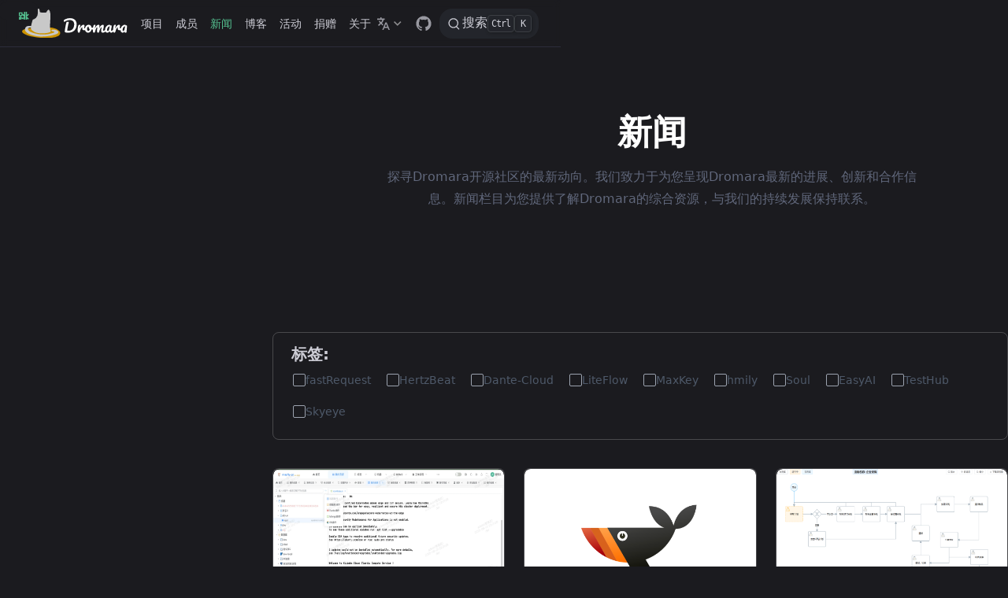

--- FILE ---
content_type: text/html; charset=utf-8
request_url: https://dromara.org/zh/news/
body_size: 20394
content:
<!doctype html>
<html lang="zh-CN" data-theme="dark">
  <head>
    <meta charset="utf-8" />
    <meta name="viewport" content="width=device-width,initial-scale=1" />
    <meta name="generator" content="VuePress 2.0.0-rc.24" />
    <meta name="theme" content="VuePress Theme Hope 2.0.0-rc.94" />
    <style>
      :root {
        --vp-c-bg: #fff;
      }

      [data-theme="dark"] {
        --vp-c-bg: #1b1b1f;
      }

      html,
      body {
        background: var(--vp-c-bg);
      }
    </style>
    <script>
      const userMode = localStorage.getItem("vuepress-theme-hope-scheme");
      const systemDarkMode =
        window.matchMedia &&
        window.matchMedia("(prefers-color-scheme: dark)").matches;

      if (userMode === "dark" || (userMode !== "light" && systemDarkMode)) {
        document.documentElement.setAttribute("data-theme", "dark");
      }
    </script>
    <script type="application/ld+json">{"@context":"https://schema.org","@type":"Article","headline":"新闻","image":[""],"dateModified":"2025-09-06T11:40:08.000Z","author":[]}</script><meta property="og:url" content="https://vuepress-theme-hope-docs-demo.netlify.app/zh/news/"><meta property="og:title" content="新闻"><meta property="og:type" content="article"><meta property="og:locale" content="zh-CN"><meta property="og:locale:alternate" content="en-US"><meta property="og:updated_time" content="2025-09-06T11:40:08.000Z"><meta property="article:modified_time" content="2025-09-06T11:40:08.000Z"><link rel="alternate" hreflang="en-us" href="https://vuepress-theme-hope-docs-demo.netlify.app/news/"><meta http-equiv="Cache-Control" content="max-age=3600, must-revalidate"><meta name="description" content="Non-profit organization where open-source enthusiasts gather."><script src="https://cdn.wwads.cn/js/makemoney.js" async></script><title>新闻</title>
    <link rel="preload" href="/assets/style-2MCcY7HC.css" as="style"><link rel="stylesheet" href="/assets/style-2MCcY7HC.css">
    <link rel="modulepreload" href="/assets/app-ClKXsWTV.js"><link rel="modulepreload" href="/assets/index.html-BdZ46ipU.js">
    
  </head>
  <body>
    <div id="app"><!--[--><!--[--><!--[--><span tabindex="-1"></span><a href="#main-content" class="vp-skip-link sr-only">跳至主要內容</a><!--]--><!--[--><div class="theme-container no-sidebar external-link-icon has-toc" vp-container><!--[--><header id="navbar" class="vp-navbar" vp-navbar><div class="vp-navbar-start"><button type="button" class="vp-toggle-sidebar-button" title="Toggle Sidebar"><span class="icon"></span></button><!--[--><a class="route-link vp-brand" href="/zh/" aria-label="带我回家"><img class="vp-nav-logo" src="/Dlogo.svg" alt><!----><!----></a><!--]--></div><div class="vp-navbar-center"><!--[--><nav class="vp-nav-links"><div class="vp-nav-item hide-in-mobile"><a class="route-link auto-link" href="/zh/projects/" aria-label="项目"><!---->项目<!----></a></div><div class="vp-nav-item hide-in-mobile"><a class="route-link auto-link" href="/zh/members/" aria-label="成员"><!---->成员<!----></a></div><div class="vp-nav-item hide-in-mobile"><a class="route-link route-link-active auto-link" href="/zh/news/" aria-label="新闻"><!---->新闻<!----></a></div><div class="vp-nav-item hide-in-mobile"><a class="route-link auto-link" href="/zh/blog/" aria-label="博客"><!---->博客<!----></a></div><div class="vp-nav-item hide-in-mobile"><a class="route-link auto-link" href="/zh/activity/" aria-label="活动"><!---->活动<!----></a></div><div class="vp-nav-item hide-in-mobile"><a class="route-link auto-link" href="/zh/donation/" aria-label="捐赠"><!---->捐赠<!----></a></div><div class="vp-nav-item hide-in-mobile"><a class="route-link auto-link" href="/zh/about/" aria-label="关于"><!---->关于<!----></a></div></nav><!--]--></div><div class="vp-navbar-end"><!--[--><div class="vp-nav-item"><div class="vp-dropdown-wrapper"><button type="button" class="vp-dropdown-title" aria-label="选择语言"><!--[--><svg xmlns="http://www.w3.org/2000/svg" class="icon i18n-icon" viewBox="0 0 1024 1024" fill="currentColor" aria-label="i18n icon" name="i18n" style="width:1rem;height:1rem;vertical-align:middle;"><path d="M379.392 460.8 494.08 575.488l-42.496 102.4L307.2 532.48 138.24 701.44l-71.68-72.704L234.496 460.8l-45.056-45.056c-27.136-27.136-51.2-66.56-66.56-108.544h112.64c7.68 14.336 16.896 27.136 26.112 35.84l45.568 46.08 45.056-45.056C382.976 312.32 409.6 247.808 409.6 204.8H0V102.4h256V0h102.4v102.4h256v102.4H512c0 70.144-37.888 161.28-87.04 210.944L378.88 460.8zM576 870.4 512 1024H409.6l256-614.4H768l256 614.4H921.6l-64-153.6H576zM618.496 768h196.608L716.8 532.48 618.496 768z"></path></svg><!--]--><span class="arrow"></span><ul class="vp-dropdown"><li class="vp-dropdown-item"><a class="route-link auto-link" href="/news/" aria-label="English"><!---->English<!----></a></li><li class="vp-dropdown-item"><a class="route-link route-link-active auto-link" href="/zh/news/" aria-label="简体中文"><!---->简体中文<!----></a></li></ul></button></div></div><!----><div class="vp-nav-item vp-action"><a class="vp-action-link" href="https://github.com/dromara" target="_blank" rel="noopener noreferrer" aria-label="GitHub"><svg xmlns="http://www.w3.org/2000/svg" class="icon github-icon" viewBox="0 0 1024 1024" fill="currentColor" aria-label="github icon" name="github" style="width:1.25rem;height:1.25rem;vertical-align:middle;"><path d="M511.957 21.333C241.024 21.333 21.333 240.981 21.333 512c0 216.832 140.544 400.725 335.574 465.664 24.49 4.395 32.256-10.07 32.256-23.083 0-11.69.256-44.245 0-85.205-136.448 29.61-164.736-64.64-164.736-64.64-22.315-56.704-54.4-71.765-54.4-71.765-44.587-30.464 3.285-29.824 3.285-29.824 49.195 3.413 75.179 50.517 75.179 50.517 43.776 75.008 114.816 53.333 142.762 40.79 4.523-31.66 17.152-53.377 31.19-65.537-108.971-12.458-223.488-54.485-223.488-242.602 0-53.547 19.114-97.323 50.517-131.67-5.035-12.33-21.93-62.293 4.779-129.834 0 0 41.258-13.184 134.912 50.346a469.803 469.803 0 0 1 122.88-16.554c41.642.213 83.626 5.632 122.88 16.554 93.653-63.488 134.784-50.346 134.784-50.346 26.752 67.541 9.898 117.504 4.864 129.834 31.402 34.347 50.474 78.123 50.474 131.67 0 188.586-114.73 230.016-224.042 242.09 17.578 15.232 33.578 44.672 33.578 90.454v135.85c0 13.142 7.936 27.606 32.854 22.87C862.25 912.597 1002.667 728.747 1002.667 512c0-271.019-219.648-490.667-490.71-490.667z"></path></svg></a></div><!----><!--[--><button type="button" class="slimsearch-button" aria-label="搜索"><svg xmlns="http://www.w3.org/2000/svg" class="icon search-icon" viewBox="0 0 1024 1024" fill="currentColor" aria-label="search icon"><path d="M192 480a256 256 0 1 1 512 0 256 256 0 0 1-512 0m631.776 362.496-143.2-143.168A318.464 318.464 0 0 0 768 480c0-176.736-143.264-320-320-320S128 303.264 128 480s143.264 320 320 320a318.016 318.016 0 0 0 184.16-58.592l146.336 146.368c12.512 12.48 32.768 12.48 45.28 0 12.48-12.512 12.48-32.768 0-45.28"></path></svg><div class="slimsearch-placeholder">搜索</div><div class="slimsearch-key-hints"><kbd class="slimsearch-key">Ctrl</kbd><kbd class="slimsearch-key">K</kbd></div></button><!--]--><!--]--><button type="button" class="vp-toggle-navbar-button" aria-label="Toggle Navbar" aria-expanded="false" aria-controls="nav-screen"><span><span class="vp-top"></span><span class="vp-middle"></span><span class="vp-bottom"></span></span></button></div></header><!----><!--]--><!----><div class="toggle-sidebar-wrapper"><span class="arrow start"></span></div><!----><!--[--><main id="main-content" class="vp-page"><!--[--><!----><!----><nav class="vp-breadcrumb disable"></nav><div class="vp-page-title"><h1><!---->新闻</h1><!----><hr></div><!----><!--[--><div class="theme-hope-content" data-v-cf0fee8f><!--[--><div class="news-activity-blog-section" data-v-5b667a49><div class="bg-default" data-v-5b667a49><div class="news-activity-blog-container" data-v-5b667a49><h1 class="title" data-v-5b667a49>新闻</h1><p class="description" data-v-5b667a49>探寻Dromara开源社区的最新动向。我们致力于为您呈现Dromara最新的进展、创新和合作信息。新闻栏目为您提供了解Dromara的综合资源，与我们的持续发展保持联系。</p></div></div><div id="wwadsadsorg" style="max-width:500px;" data-v-5b667a49></div></div><main class="news-activity-blog-main" data-v-5b667a49><div class="tag-container" data-v-5b667a49><h2 class="tag" data-v-5b667a49>标签:</h2><!-- 修改后：复选框结构 --><div class="checkboxes" data-v-5b667a49><!--[--><div class="checkbox-item" data-v-5b667a49><input type="checkbox" id="fastRequest" value="fastRequest" class="checkbox-input" data-v-5b667a49><label for="fastRequest" class="checkbox-label" data-v-5b667a49>fastRequest</label></div><div class="checkbox-item" data-v-5b667a49><input type="checkbox" id="HertzBeat" value="HertzBeat" class="checkbox-input" data-v-5b667a49><label for="HertzBeat" class="checkbox-label" data-v-5b667a49>HertzBeat</label></div><div class="checkbox-item" data-v-5b667a49><input type="checkbox" id="Dante-Cloud" value="Dante-Cloud" class="checkbox-input" data-v-5b667a49><label for="Dante-Cloud" class="checkbox-label" data-v-5b667a49>Dante-Cloud</label></div><div class="checkbox-item" data-v-5b667a49><input type="checkbox" id="LiteFlow" value="LiteFlow" class="checkbox-input" data-v-5b667a49><label for="LiteFlow" class="checkbox-label" data-v-5b667a49>LiteFlow</label></div><div class="checkbox-item" data-v-5b667a49><input type="checkbox" id="MaxKey" value="MaxKey" class="checkbox-input" data-v-5b667a49><label for="MaxKey" class="checkbox-label" data-v-5b667a49>MaxKey</label></div><div class="checkbox-item" data-v-5b667a49><input type="checkbox" id="hmily" value="hmily" class="checkbox-input" data-v-5b667a49><label for="hmily" class="checkbox-label" data-v-5b667a49>hmily</label></div><div class="checkbox-item" data-v-5b667a49><input type="checkbox" id="Soul" value="Soul" class="checkbox-input" data-v-5b667a49><label for="Soul" class="checkbox-label" data-v-5b667a49>Soul</label></div><div class="checkbox-item" data-v-5b667a49><input type="checkbox" id="EasyAI" value="EasyAI" class="checkbox-input" data-v-5b667a49><label for="EasyAI" class="checkbox-label" data-v-5b667a49>EasyAI</label></div><div class="checkbox-item" data-v-5b667a49><input type="checkbox" id="TestHub" value="TestHub" class="checkbox-input" data-v-5b667a49><label for="TestHub" class="checkbox-label" data-v-5b667a49>TestHub</label></div><div class="checkbox-item" data-v-5b667a49><input type="checkbox" id="Skyeye" value="Skyeye" class="checkbox-input" data-v-5b667a49><label for="Skyeye" class="checkbox-label" data-v-5b667a49>Skyeye</label></div><!--]--></div></div><div class="cards" data-v-5b667a49><!--[--><div class="hover-light-container card" data-v-5b667a49 data-v-7c93cbbd><!--[--><div class="picture-container" data-v-5b667a49><img class="cover" src="/assets/img/news/MayflyGo-1.10.2-0.png" alt="mayfly-go 1.10.2新版本发布，统一IT管控平台" data-v-5b667a49></div><div class="content-container" data-v-5b667a49><a class="title" data-v-5b667a49>mayfly-go 1.10.2新版本发布，统一IT管控平台</a><div class="author-info" data-v-5b667a49><div class="author-name" data-v-5b667a49><svg t="1755742850209" class="icon" viewBox="0 0 1024 1024" version="1.1" xmlns="http://www.w3.org/2000/svg" p-id="9598" width="16" height="16" data-v-5b667a49><path d="M588 855.4H436c-64.5 0-125.5 0-169.8-6.8-21.6-3.3-87.3-13.4-87.3-67.2v-14.9c0-139.7 115.4-253.3 257.2-253.3h152c141.8 0 257.2 113.6 257.2 253.3v14.9c0 52.6-65.7 63-87.2 66.5-44 7-103 7.5-170.1 7.5zM436 556.5c-117.9 0-213.9 94.2-213.9 210v14.9c0 13.7 27.5 20.8 50.6 24.4 41.1 6.3 100.4 6.3 163.2 6.3h152c65.2 0 122.5-0.5 163.1-7 15.3-2.4 50.7-9.6 50.7-23.7v-14.9c0-115.8-96-210-213.9-210H436z m75.4-83.9c-112.5 0-204-90.2-204-201s91.5-201 204-201 204 90.2 204 201-91.5 201-204 201z m0-358.7c-88.6 0-160.7 70.7-160.7 157.7 0 87 72.1 157.7 160.7 157.7s160.7-70.7 160.7-157.7c0-87-72.1-157.7-160.7-157.7z" p-id="9599" fill="#ffffff" data-v-5b667a49></path></svg> mayfly-go</div><div class="time" data-v-5b667a49><svg t="1755743737723" class="icon" viewBox="0 0 1024 1024" version="1.1" xmlns="http://www.w3.org/2000/svg" p-id="10752" width="16" height="16" data-v-5b667a49><path d="M512 929.959184c-230.4 0-417.959184-187.559184-417.959184-417.959184s187.559184-417.959184 417.959184-417.959184 417.959184 187.559184 417.959184 417.959184-187.559184 417.959184-417.959184 417.959184z m0-794.122449c-207.412245 0-376.163265 168.75102-376.163265 376.163265s168.75102 376.163265 376.163265 376.163265 376.163265-168.75102 376.163265-376.163265-168.75102-376.163265-376.163265-376.163265z" fill="#ffffff" p-id="10753" data-v-5b667a49></path><path d="M718.367347 538.122449h-208.979592c-11.493878 0-20.897959-9.404082-20.897959-20.897959s9.404082-20.897959 20.897959-20.897959h208.979592c11.493878 0 20.897959 9.404082 20.897959 20.897959s-9.404082 20.897959-20.897959 20.897959z" fill="#ffffff" p-id="10754" data-v-5b667a49></path><path d="M509.387755 538.122449c-11.493878 0-20.897959-9.404082-20.897959-20.897959V256c0-11.493878 9.404082-20.897959 20.897959-20.897959s20.897959 9.404082 20.897959 20.897959v261.22449c0 11.493878-9.404082 20.897959-20.897959 20.897959z" fill="#ffffff" p-id="10755" data-v-5b667a49></path></svg> 2025-09-02</div><div class="tag-items" data-v-5b667a49><!--[--><!--]--></div></div></div><!--]--><div class="hover-light" style="display:none;left:0px;top:0px;background-color:#0a59ae;width:200px;height:200px;filter:blur(60px);opacity:0.5;" data-v-7c93cbbd></div></div><div class="hover-light-container card" data-v-5b667a49 data-v-7c93cbbd><!--[--><div class="picture-container" data-v-5b667a49><img class="cover" src="/assets/img/news/Dante-Cloud-3.5.5.0-0.png" alt="Dante Cloud 3.5.5.0 发布， “你们项目是单体还是微服务？” “我都是。”" data-v-5b667a49></div><div class="content-container" data-v-5b667a49><a class="title" data-v-5b667a49>Dante Cloud 3.5.5.0 发布， “你们项目是单体还是微服务？” “我都是。”</a><div class="author-info" data-v-5b667a49><div class="author-name" data-v-5b667a49><svg t="1755742850209" class="icon" viewBox="0 0 1024 1024" version="1.1" xmlns="http://www.w3.org/2000/svg" p-id="9598" width="16" height="16" data-v-5b667a49><path d="M588 855.4H436c-64.5 0-125.5 0-169.8-6.8-21.6-3.3-87.3-13.4-87.3-67.2v-14.9c0-139.7 115.4-253.3 257.2-253.3h152c141.8 0 257.2 113.6 257.2 253.3v14.9c0 52.6-65.7 63-87.2 66.5-44 7-103 7.5-170.1 7.5zM436 556.5c-117.9 0-213.9 94.2-213.9 210v14.9c0 13.7 27.5 20.8 50.6 24.4 41.1 6.3 100.4 6.3 163.2 6.3h152c65.2 0 122.5-0.5 163.1-7 15.3-2.4 50.7-9.6 50.7-23.7v-14.9c0-115.8-96-210-213.9-210H436z m75.4-83.9c-112.5 0-204-90.2-204-201s91.5-201 204-201 204 90.2 204 201-91.5 201-204 201z m0-358.7c-88.6 0-160.7 70.7-160.7 157.7 0 87 72.1 157.7 160.7 157.7s160.7-70.7 160.7-157.7c0-87-72.1-157.7-160.7-157.7z" p-id="9599" fill="#ffffff" data-v-5b667a49></path></svg> dnate cloud</div><div class="time" data-v-5b667a49><svg t="1755743737723" class="icon" viewBox="0 0 1024 1024" version="1.1" xmlns="http://www.w3.org/2000/svg" p-id="10752" width="16" height="16" data-v-5b667a49><path d="M512 929.959184c-230.4 0-417.959184-187.559184-417.959184-417.959184s187.559184-417.959184 417.959184-417.959184 417.959184 187.559184 417.959184 417.959184-187.559184 417.959184-417.959184 417.959184z m0-794.122449c-207.412245 0-376.163265 168.75102-376.163265 376.163265s168.75102 376.163265 376.163265 376.163265 376.163265-168.75102 376.163265-376.163265-168.75102-376.163265-376.163265-376.163265z" fill="#ffffff" p-id="10753" data-v-5b667a49></path><path d="M718.367347 538.122449h-208.979592c-11.493878 0-20.897959-9.404082-20.897959-20.897959s9.404082-20.897959 20.897959-20.897959h208.979592c11.493878 0 20.897959 9.404082 20.897959 20.897959s-9.404082 20.897959-20.897959 20.897959z" fill="#ffffff" p-id="10754" data-v-5b667a49></path><path d="M509.387755 538.122449c-11.493878 0-20.897959-9.404082-20.897959-20.897959V256c0-11.493878 9.404082-20.897959 20.897959-20.897959s20.897959 9.404082 20.897959 20.897959v261.22449c0 11.493878-9.404082 20.897959-20.897959 20.897959z" fill="#ffffff" p-id="10755" data-v-5b667a49></path></svg> 2025-08-25</div><div class="tag-items" data-v-5b667a49><!--[--><!--]--></div></div></div><!--]--><div class="hover-light" style="display:none;left:0px;top:0px;background-color:#0a59ae;width:200px;height:200px;filter:blur(60px);opacity:0.5;" data-v-7c93cbbd></div></div><div class="hover-light-container card" data-v-5b667a49 data-v-7c93cbbd><!--[--><div class="picture-container" data-v-5b667a49><img class="cover" src="/assets/img/news/Warm-Flow-1.8.0-0.png" alt="Warm-Flow 1.8.0 重大更新" data-v-5b667a49></div><div class="content-container" data-v-5b667a49><a class="title" data-v-5b667a49>Warm-Flow 1.8.0 重大更新</a><div class="author-info" data-v-5b667a49><div class="author-name" data-v-5b667a49><svg t="1755742850209" class="icon" viewBox="0 0 1024 1024" version="1.1" xmlns="http://www.w3.org/2000/svg" p-id="9598" width="16" height="16" data-v-5b667a49><path d="M588 855.4H436c-64.5 0-125.5 0-169.8-6.8-21.6-3.3-87.3-13.4-87.3-67.2v-14.9c0-139.7 115.4-253.3 257.2-253.3h152c141.8 0 257.2 113.6 257.2 253.3v14.9c0 52.6-65.7 63-87.2 66.5-44 7-103 7.5-170.1 7.5zM436 556.5c-117.9 0-213.9 94.2-213.9 210v14.9c0 13.7 27.5 20.8 50.6 24.4 41.1 6.3 100.4 6.3 163.2 6.3h152c65.2 0 122.5-0.5 163.1-7 15.3-2.4 50.7-9.6 50.7-23.7v-14.9c0-115.8-96-210-213.9-210H436z m75.4-83.9c-112.5 0-204-90.2-204-201s91.5-201 204-201 204 90.2 204 201-91.5 201-204 201z m0-358.7c-88.6 0-160.7 70.7-160.7 157.7 0 87 72.1 157.7 160.7 157.7s160.7-70.7 160.7-157.7c0-87-72.1-157.7-160.7-157.7z" p-id="9599" fill="#ffffff" data-v-5b667a49></path></svg> Warm-Flow</div><div class="time" data-v-5b667a49><svg t="1755743737723" class="icon" viewBox="0 0 1024 1024" version="1.1" xmlns="http://www.w3.org/2000/svg" p-id="10752" width="16" height="16" data-v-5b667a49><path d="M512 929.959184c-230.4 0-417.959184-187.559184-417.959184-417.959184s187.559184-417.959184 417.959184-417.959184 417.959184 187.559184 417.959184 417.959184-187.559184 417.959184-417.959184 417.959184z m0-794.122449c-207.412245 0-376.163265 168.75102-376.163265 376.163265s168.75102 376.163265 376.163265 376.163265 376.163265-168.75102 376.163265-376.163265-168.75102-376.163265-376.163265-376.163265z" fill="#ffffff" p-id="10753" data-v-5b667a49></path><path d="M718.367347 538.122449h-208.979592c-11.493878 0-20.897959-9.404082-20.897959-20.897959s9.404082-20.897959 20.897959-20.897959h208.979592c11.493878 0 20.897959 9.404082 20.897959 20.897959s-9.404082 20.897959-20.897959 20.897959z" fill="#ffffff" p-id="10754" data-v-5b667a49></path><path d="M509.387755 538.122449c-11.493878 0-20.897959-9.404082-20.897959-20.897959V256c0-11.493878 9.404082-20.897959 20.897959-20.897959s20.897959 9.404082 20.897959 20.897959v261.22449c0 11.493878-9.404082 20.897959-20.897959 20.897959z" fill="#ffffff" p-id="10755" data-v-5b667a49></path></svg> 2025-08-14</div><div class="tag-items" data-v-5b667a49><!--[--><!--]--></div></div></div><!--]--><div class="hover-light" style="display:none;left:0px;top:0px;background-color:#0a59ae;width:200px;height:200px;filter:blur(60px);opacity:0.5;" data-v-7c93cbbd></div></div><div class="hover-light-container card" data-v-5b667a49 data-v-7c93cbbd><!--[--><div class="picture-container" data-v-5b667a49><img class="cover" src="/assets/img/news/Skyeye-v2.5.8-0.png" alt="【Skyeye云重磅更新】10 大模块全面升级！多租户架构 + 智能财务 + 智慧门店，效率倍增新体验" data-v-5b667a49></div><div class="content-container" data-v-5b667a49><a class="title" data-v-5b667a49>【Skyeye云重磅更新】10 大模块全面升级！多租户架构 + 智能财务 + 智慧门店，效率倍增新体验</a><div class="author-info" data-v-5b667a49><div class="author-name" data-v-5b667a49><svg t="1755742850209" class="icon" viewBox="0 0 1024 1024" version="1.1" xmlns="http://www.w3.org/2000/svg" p-id="9598" width="16" height="16" data-v-5b667a49><path d="M588 855.4H436c-64.5 0-125.5 0-169.8-6.8-21.6-3.3-87.3-13.4-87.3-67.2v-14.9c0-139.7 115.4-253.3 257.2-253.3h152c141.8 0 257.2 113.6 257.2 253.3v14.9c0 52.6-65.7 63-87.2 66.5-44 7-103 7.5-170.1 7.5zM436 556.5c-117.9 0-213.9 94.2-213.9 210v14.9c0 13.7 27.5 20.8 50.6 24.4 41.1 6.3 100.4 6.3 163.2 6.3h152c65.2 0 122.5-0.5 163.1-7 15.3-2.4 50.7-9.6 50.7-23.7v-14.9c0-115.8-96-210-213.9-210H436z m75.4-83.9c-112.5 0-204-90.2-204-201s91.5-201 204-201 204 90.2 204 201-91.5 201-204 201z m0-358.7c-88.6 0-160.7 70.7-160.7 157.7 0 87 72.1 157.7 160.7 157.7s160.7-70.7 160.7-157.7c0-87-72.1-157.7-160.7-157.7z" p-id="9599" fill="#ffffff" data-v-5b667a49></path></svg> 资源站点</div><div class="time" data-v-5b667a49><svg t="1755743737723" class="icon" viewBox="0 0 1024 1024" version="1.1" xmlns="http://www.w3.org/2000/svg" p-id="10752" width="16" height="16" data-v-5b667a49><path d="M512 929.959184c-230.4 0-417.959184-187.559184-417.959184-417.959184s187.559184-417.959184 417.959184-417.959184 417.959184 187.559184 417.959184 417.959184-187.559184 417.959184-417.959184 417.959184z m0-794.122449c-207.412245 0-376.163265 168.75102-376.163265 376.163265s168.75102 376.163265 376.163265 376.163265 376.163265-168.75102 376.163265-376.163265-168.75102-376.163265-376.163265-376.163265z" fill="#ffffff" p-id="10753" data-v-5b667a49></path><path d="M718.367347 538.122449h-208.979592c-11.493878 0-20.897959-9.404082-20.897959-20.897959s9.404082-20.897959 20.897959-20.897959h208.979592c11.493878 0 20.897959 9.404082 20.897959 20.897959s-9.404082 20.897959-20.897959 20.897959z" fill="#ffffff" p-id="10754" data-v-5b667a49></path><path d="M509.387755 538.122449c-11.493878 0-20.897959-9.404082-20.897959-20.897959V256c0-11.493878 9.404082-20.897959 20.897959-20.897959s20.897959 9.404082 20.897959 20.897959v261.22449c0 11.493878-9.404082 20.897959-20.897959 20.897959z" fill="#ffffff" p-id="10755" data-v-5b667a49></path></svg> 2025-08-11</div><div class="tag-items" data-v-5b667a49><!--[--><!--]--></div></div></div><!--]--><div class="hover-light" style="display:none;left:0px;top:0px;background-color:#0a59ae;width:200px;height:200px;filter:blur(60px);opacity:0.5;" data-v-7c93cbbd></div></div><div class="hover-light-container card" data-v-5b667a49 data-v-7c93cbbd><!--[--><div class="picture-container" data-v-5b667a49><img class="cover" src="/assets/img/news/SQLREST-0-0.png" alt="新晋项目SQLREST：一款完全开源的SQL转RESTful API的工具" data-v-5b667a49></div><div class="content-container" data-v-5b667a49><a class="title" data-v-5b667a49>新晋项目SQLREST：一款完全开源的SQL转RESTful API的工具</a><div class="author-info" data-v-5b667a49><div class="author-name" data-v-5b667a49><svg t="1755742850209" class="icon" viewBox="0 0 1024 1024" version="1.1" xmlns="http://www.w3.org/2000/svg" p-id="9598" width="16" height="16" data-v-5b667a49><path d="M588 855.4H436c-64.5 0-125.5 0-169.8-6.8-21.6-3.3-87.3-13.4-87.3-67.2v-14.9c0-139.7 115.4-253.3 257.2-253.3h152c141.8 0 257.2 113.6 257.2 253.3v14.9c0 52.6-65.7 63-87.2 66.5-44 7-103 7.5-170.1 7.5zM436 556.5c-117.9 0-213.9 94.2-213.9 210v14.9c0 13.7 27.5 20.8 50.6 24.4 41.1 6.3 100.4 6.3 163.2 6.3h152c65.2 0 122.5-0.5 163.1-7 15.3-2.4 50.7-9.6 50.7-23.7v-14.9c0-115.8-96-210-213.9-210H436z m75.4-83.9c-112.5 0-204-90.2-204-201s91.5-201 204-201 204 90.2 204 201-91.5 201-204 201z m0-358.7c-88.6 0-160.7 70.7-160.7 157.7 0 87 72.1 157.7 160.7 157.7s160.7-70.7 160.7-157.7c0-87-72.1-157.7-160.7-157.7z" p-id="9599" fill="#ffffff" data-v-5b667a49></path></svg> sqlrest</div><div class="time" data-v-5b667a49><svg t="1755743737723" class="icon" viewBox="0 0 1024 1024" version="1.1" xmlns="http://www.w3.org/2000/svg" p-id="10752" width="16" height="16" data-v-5b667a49><path d="M512 929.959184c-230.4 0-417.959184-187.559184-417.959184-417.959184s187.559184-417.959184 417.959184-417.959184 417.959184 187.559184 417.959184 417.959184-187.559184 417.959184-417.959184 417.959184z m0-794.122449c-207.412245 0-376.163265 168.75102-376.163265 376.163265s168.75102 376.163265 376.163265 376.163265 376.163265-168.75102 376.163265-376.163265-168.75102-376.163265-376.163265-376.163265z" fill="#ffffff" p-id="10753" data-v-5b667a49></path><path d="M718.367347 538.122449h-208.979592c-11.493878 0-20.897959-9.404082-20.897959-20.897959s9.404082-20.897959 20.897959-20.897959h208.979592c11.493878 0 20.897959 9.404082 20.897959 20.897959s-9.404082 20.897959-20.897959 20.897959z" fill="#ffffff" p-id="10754" data-v-5b667a49></path><path d="M509.387755 538.122449c-11.493878 0-20.897959-9.404082-20.897959-20.897959V256c0-11.493878 9.404082-20.897959 20.897959-20.897959s20.897959 9.404082 20.897959 20.897959v261.22449c0 11.493878-9.404082 20.897959-20.897959 20.897959z" fill="#ffffff" p-id="10755" data-v-5b667a49></path></svg> 2025-08-05</div><div class="tag-items" data-v-5b667a49><!--[--><!--]--></div></div></div><!--]--><div class="hover-light" style="display:none;left:0px;top:0px;background-color:#0a59ae;width:200px;height:200px;filter:blur(60px);opacity:0.5;" data-v-7c93cbbd></div></div><div class="hover-light-container card" data-v-5b667a49 data-v-7c93cbbd><!--[--><div class="picture-container" data-v-5b667a49><img class="cover" src="/assets/img/news/Stream-Query-0-0.gif" alt="告别繁琐 Mapper！Stream-Query 正式入驻 GitCode 平台" data-v-5b667a49></div><div class="content-container" data-v-5b667a49><a class="title" data-v-5b667a49>告别繁琐 Mapper！Stream-Query 正式入驻 GitCode 平台</a><div class="author-info" data-v-5b667a49><div class="author-name" data-v-5b667a49><svg t="1755742850209" class="icon" viewBox="0 0 1024 1024" version="1.1" xmlns="http://www.w3.org/2000/svg" p-id="9598" width="16" height="16" data-v-5b667a49><path d="M588 855.4H436c-64.5 0-125.5 0-169.8-6.8-21.6-3.3-87.3-13.4-87.3-67.2v-14.9c0-139.7 115.4-253.3 257.2-253.3h152c141.8 0 257.2 113.6 257.2 253.3v14.9c0 52.6-65.7 63-87.2 66.5-44 7-103 7.5-170.1 7.5zM436 556.5c-117.9 0-213.9 94.2-213.9 210v14.9c0 13.7 27.5 20.8 50.6 24.4 41.1 6.3 100.4 6.3 163.2 6.3h152c65.2 0 122.5-0.5 163.1-7 15.3-2.4 50.7-9.6 50.7-23.7v-14.9c0-115.8-96-210-213.9-210H436z m75.4-83.9c-112.5 0-204-90.2-204-201s91.5-201 204-201 204 90.2 204 201-91.5 201-204 201z m0-358.7c-88.6 0-160.7 70.7-160.7 157.7 0 87 72.1 157.7 160.7 157.7s160.7-70.7 160.7-157.7c0-87-72.1-157.7-160.7-157.7z" p-id="9599" fill="#ffffff" data-v-5b667a49></path></svg> 2025年08月04日 08:54</div><div class="time" data-v-5b667a49><svg t="1755743737723" class="icon" viewBox="0 0 1024 1024" version="1.1" xmlns="http://www.w3.org/2000/svg" p-id="10752" width="16" height="16" data-v-5b667a49><path d="M512 929.959184c-230.4 0-417.959184-187.559184-417.959184-417.959184s187.559184-417.959184 417.959184-417.959184 417.959184 187.559184 417.959184 417.959184-187.559184 417.959184-417.959184 417.959184z m0-794.122449c-207.412245 0-376.163265 168.75102-376.163265 376.163265s168.75102 376.163265 376.163265 376.163265 376.163265-168.75102 376.163265-376.163265-168.75102-376.163265-376.163265-376.163265z" fill="#ffffff" p-id="10753" data-v-5b667a49></path><path d="M718.367347 538.122449h-208.979592c-11.493878 0-20.897959-9.404082-20.897959-20.897959s9.404082-20.897959 20.897959-20.897959h208.979592c11.493878 0 20.897959 9.404082 20.897959 20.897959s-9.404082 20.897959-20.897959 20.897959z" fill="#ffffff" p-id="10754" data-v-5b667a49></path><path d="M509.387755 538.122449c-11.493878 0-20.897959-9.404082-20.897959-20.897959V256c0-11.493878 9.404082-20.897959 20.897959-20.897959s20.897959 9.404082 20.897959 20.897959v261.22449c0 11.493878-9.404082 20.897959-20.897959 20.897959z" fill="#ffffff" p-id="10755" data-v-5b667a49></path></svg> 2025-08-04</div><div class="tag-items" data-v-5b667a49><!--[--><!--]--></div></div></div><!--]--><div class="hover-light" style="display:none;left:0px;top:0px;background-color:#0a59ae;width:200px;height:200px;filter:blur(60px);opacity:0.5;" data-v-7c93cbbd></div></div><div class="hover-light-container card" data-v-5b667a49 data-v-7c93cbbd><!--[--><div class="picture-container" data-v-5b667a49><img class="cover" src="/assets/img/news/MaxKey-4.1.8-0.webp" alt="MaxKey 单点登录认证系统4.1.8，二次认证来袭" data-v-5b667a49></div><div class="content-container" data-v-5b667a49><a class="title" data-v-5b667a49>MaxKey 单点登录认证系统4.1.8，二次认证来袭</a><div class="author-info" data-v-5b667a49><div class="author-name" data-v-5b667a49><svg t="1755742850209" class="icon" viewBox="0 0 1024 1024" version="1.1" xmlns="http://www.w3.org/2000/svg" p-id="9598" width="16" height="16" data-v-5b667a49><path d="M588 855.4H436c-64.5 0-125.5 0-169.8-6.8-21.6-3.3-87.3-13.4-87.3-67.2v-14.9c0-139.7 115.4-253.3 257.2-253.3h152c141.8 0 257.2 113.6 257.2 253.3v14.9c0 52.6-65.7 63-87.2 66.5-44 7-103 7.5-170.1 7.5zM436 556.5c-117.9 0-213.9 94.2-213.9 210v14.9c0 13.7 27.5 20.8 50.6 24.4 41.1 6.3 100.4 6.3 163.2 6.3h152c65.2 0 122.5-0.5 163.1-7 15.3-2.4 50.7-9.6 50.7-23.7v-14.9c0-115.8-96-210-213.9-210H436z m75.4-83.9c-112.5 0-204-90.2-204-201s91.5-201 204-201 204 90.2 204 201-91.5 201-204 201z m0-358.7c-88.6 0-160.7 70.7-160.7 157.7 0 87 72.1 157.7 160.7 157.7s160.7-70.7 160.7-157.7c0-87-72.1-157.7-160.7-157.7z" p-id="9599" fill="#ffffff" data-v-5b667a49></path></svg> maxkey</div><div class="time" data-v-5b667a49><svg t="1755743737723" class="icon" viewBox="0 0 1024 1024" version="1.1" xmlns="http://www.w3.org/2000/svg" p-id="10752" width="16" height="16" data-v-5b667a49><path d="M512 929.959184c-230.4 0-417.959184-187.559184-417.959184-417.959184s187.559184-417.959184 417.959184-417.959184 417.959184 187.559184 417.959184 417.959184-187.559184 417.959184-417.959184 417.959184z m0-794.122449c-207.412245 0-376.163265 168.75102-376.163265 376.163265s168.75102 376.163265 376.163265 376.163265 376.163265-168.75102 376.163265-376.163265-168.75102-376.163265-376.163265-376.163265z" fill="#ffffff" p-id="10753" data-v-5b667a49></path><path d="M718.367347 538.122449h-208.979592c-11.493878 0-20.897959-9.404082-20.897959-20.897959s9.404082-20.897959 20.897959-20.897959h208.979592c11.493878 0 20.897959 9.404082 20.897959 20.897959s-9.404082 20.897959-20.897959 20.897959z" fill="#ffffff" p-id="10754" data-v-5b667a49></path><path d="M509.387755 538.122449c-11.493878 0-20.897959-9.404082-20.897959-20.897959V256c0-11.493878 9.404082-20.897959 20.897959-20.897959s20.897959 9.404082 20.897959 20.897959v261.22449c0 11.493878-9.404082 20.897959-20.897959 20.897959z" fill="#ffffff" p-id="10755" data-v-5b667a49></path></svg> 2025-08-02</div><div class="tag-items" data-v-5b667a49><!--[--><!--]--></div></div></div><!--]--><div class="hover-light" style="display:none;left:0px;top:0px;background-color:#0a59ae;width:200px;height:200px;filter:blur(60px);opacity:0.5;" data-v-7c93cbbd></div></div><div class="hover-light-container card" data-v-5b667a49 data-v-7c93cbbd><!--[--><div class="picture-container" data-v-5b667a49><img class="cover" src="/assets/img/news/WGAI-V4.0-0.jpg" alt="WGAI训练识别平台V4.0重磅发布：一站式智能训练增加GPU-OPENCL-CPU 处理训练识别！" data-v-5b667a49></div><div class="content-container" data-v-5b667a49><a class="title" data-v-5b667a49>WGAI训练识别平台V4.0重磅发布：一站式智能训练增加GPU-OPENCL-CPU 处理训练识别！</a><div class="author-info" data-v-5b667a49><div class="author-name" data-v-5b667a49><svg t="1755742850209" class="icon" viewBox="0 0 1024 1024" version="1.1" xmlns="http://www.w3.org/2000/svg" p-id="9598" width="16" height="16" data-v-5b667a49><path d="M588 855.4H436c-64.5 0-125.5 0-169.8-6.8-21.6-3.3-87.3-13.4-87.3-67.2v-14.9c0-139.7 115.4-253.3 257.2-253.3h152c141.8 0 257.2 113.6 257.2 253.3v14.9c0 52.6-65.7 63-87.2 66.5-44 7-103 7.5-170.1 7.5zM436 556.5c-117.9 0-213.9 94.2-213.9 210v14.9c0 13.7 27.5 20.8 50.6 24.4 41.1 6.3 100.4 6.3 163.2 6.3h152c65.2 0 122.5-0.5 163.1-7 15.3-2.4 50.7-9.6 50.7-23.7v-14.9c0-115.8-96-210-213.9-210H436z m75.4-83.9c-112.5 0-204-90.2-204-201s91.5-201 204-201 204 90.2 204 201-91.5 201-204 201z m0-358.7c-88.6 0-160.7 70.7-160.7 157.7 0 87 72.1 157.7 160.7 157.7s160.7-70.7 160.7-157.7c0-87-72.1-157.7-160.7-157.7z" p-id="9599" fill="#ffffff" data-v-5b667a49></path></svg> WGAI</div><div class="time" data-v-5b667a49><svg t="1755743737723" class="icon" viewBox="0 0 1024 1024" version="1.1" xmlns="http://www.w3.org/2000/svg" p-id="10752" width="16" height="16" data-v-5b667a49><path d="M512 929.959184c-230.4 0-417.959184-187.559184-417.959184-417.959184s187.559184-417.959184 417.959184-417.959184 417.959184 187.559184 417.959184 417.959184-187.559184 417.959184-417.959184 417.959184z m0-794.122449c-207.412245 0-376.163265 168.75102-376.163265 376.163265s168.75102 376.163265 376.163265 376.163265 376.163265-168.75102 376.163265-376.163265-168.75102-376.163265-376.163265-376.163265z" fill="#ffffff" p-id="10753" data-v-5b667a49></path><path d="M718.367347 538.122449h-208.979592c-11.493878 0-20.897959-9.404082-20.897959-20.897959s9.404082-20.897959 20.897959-20.897959h208.979592c11.493878 0 20.897959 9.404082 20.897959 20.897959s-9.404082 20.897959-20.897959 20.897959z" fill="#ffffff" p-id="10754" data-v-5b667a49></path><path d="M509.387755 538.122449c-11.493878 0-20.897959-9.404082-20.897959-20.897959V256c0-11.493878 9.404082-20.897959 20.897959-20.897959s20.897959 9.404082 20.897959 20.897959v261.22449c0 11.493878-9.404082 20.897959-20.897959 20.897959z" fill="#ffffff" p-id="10755" data-v-5b667a49></path></svg> 2025-07-18</div><div class="tag-items" data-v-5b667a49><!--[--><!--]--></div></div></div><!--]--><div class="hover-light" style="display:none;left:0px;top:0px;background-color:#0a59ae;width:200px;height:200px;filter:blur(60px);opacity:0.5;" data-v-7c93cbbd></div></div><div class="hover-light-container card" data-v-5b667a49 data-v-7c93cbbd><!--[--><div class="picture-container" data-v-5b667a49><img class="cover" src="/assets/img/news/Forest-v1.7-0.png" alt="Forest v1.7 发布！前方高能，一大波新特性来袭！" data-v-5b667a49></div><div class="content-container" data-v-5b667a49><a class="title" data-v-5b667a49>Forest v1.7 发布！前方高能，一大波新特性来袭！</a><div class="author-info" data-v-5b667a49><div class="author-name" data-v-5b667a49><svg t="1755742850209" class="icon" viewBox="0 0 1024 1024" version="1.1" xmlns="http://www.w3.org/2000/svg" p-id="9598" width="16" height="16" data-v-5b667a49><path d="M588 855.4H436c-64.5 0-125.5 0-169.8-6.8-21.6-3.3-87.3-13.4-87.3-67.2v-14.9c0-139.7 115.4-253.3 257.2-253.3h152c141.8 0 257.2 113.6 257.2 253.3v14.9c0 52.6-65.7 63-87.2 66.5-44 7-103 7.5-170.1 7.5zM436 556.5c-117.9 0-213.9 94.2-213.9 210v14.9c0 13.7 27.5 20.8 50.6 24.4 41.1 6.3 100.4 6.3 163.2 6.3h152c65.2 0 122.5-0.5 163.1-7 15.3-2.4 50.7-9.6 50.7-23.7v-14.9c0-115.8-96-210-213.9-210H436z m75.4-83.9c-112.5 0-204-90.2-204-201s91.5-201 204-201 204 90.2 204 201-91.5 201-204 201z m0-358.7c-88.6 0-160.7 70.7-160.7 157.7 0 87 72.1 157.7 160.7 157.7s160.7-70.7 160.7-157.7c0-87-72.1-157.7-160.7-157.7z" p-id="9599" fill="#ffffff" data-v-5b667a49></path></svg> Forest</div><div class="time" data-v-5b667a49><svg t="1755743737723" class="icon" viewBox="0 0 1024 1024" version="1.1" xmlns="http://www.w3.org/2000/svg" p-id="10752" width="16" height="16" data-v-5b667a49><path d="M512 929.959184c-230.4 0-417.959184-187.559184-417.959184-417.959184s187.559184-417.959184 417.959184-417.959184 417.959184 187.559184 417.959184 417.959184-187.559184 417.959184-417.959184 417.959184z m0-794.122449c-207.412245 0-376.163265 168.75102-376.163265 376.163265s168.75102 376.163265 376.163265 376.163265 376.163265-168.75102 376.163265-376.163265-168.75102-376.163265-376.163265-376.163265z" fill="#ffffff" p-id="10753" data-v-5b667a49></path><path d="M718.367347 538.122449h-208.979592c-11.493878 0-20.897959-9.404082-20.897959-20.897959s9.404082-20.897959 20.897959-20.897959h208.979592c11.493878 0 20.897959 9.404082 20.897959 20.897959s-9.404082 20.897959-20.897959 20.897959z" fill="#ffffff" p-id="10754" data-v-5b667a49></path><path d="M509.387755 538.122449c-11.493878 0-20.897959-9.404082-20.897959-20.897959V256c0-11.493878 9.404082-20.897959 20.897959-20.897959s20.897959 9.404082 20.897959 20.897959v261.22449c0 11.493878-9.404082 20.897959-20.897959 20.897959z" fill="#ffffff" p-id="10755" data-v-5b667a49></path></svg> 2025-07-01</div><div class="tag-items" data-v-5b667a49><!--[--><!--]--></div></div></div><!--]--><div class="hover-light" style="display:none;left:0px;top:0px;background-color:#0a59ae;width:200px;height:200px;filter:blur(60px);opacity:0.5;" data-v-7c93cbbd></div></div><div class="hover-light-container card" data-v-5b667a49 data-v-7c93cbbd><!--[--><div class="picture-container" data-v-5b667a49><img class="cover" src="/assets/img/news/Dante-Cloud-3.5.0.0-0.png" alt="重磅升级！Dante Cloud 全面拥抱 Spring Boot 3.5 &amp; Spring Cloud 2025" data-v-5b667a49></div><div class="content-container" data-v-5b667a49><a class="title" data-v-5b667a49>重磅升级！Dante Cloud 全面拥抱 Spring Boot 3.5 &amp; Spring Cloud 2025</a><div class="author-info" data-v-5b667a49><div class="author-name" data-v-5b667a49><svg t="1755742850209" class="icon" viewBox="0 0 1024 1024" version="1.1" xmlns="http://www.w3.org/2000/svg" p-id="9598" width="16" height="16" data-v-5b667a49><path d="M588 855.4H436c-64.5 0-125.5 0-169.8-6.8-21.6-3.3-87.3-13.4-87.3-67.2v-14.9c0-139.7 115.4-253.3 257.2-253.3h152c141.8 0 257.2 113.6 257.2 253.3v14.9c0 52.6-65.7 63-87.2 66.5-44 7-103 7.5-170.1 7.5zM436 556.5c-117.9 0-213.9 94.2-213.9 210v14.9c0 13.7 27.5 20.8 50.6 24.4 41.1 6.3 100.4 6.3 163.2 6.3h152c65.2 0 122.5-0.5 163.1-7 15.3-2.4 50.7-9.6 50.7-23.7v-14.9c0-115.8-96-210-213.9-210H436z m75.4-83.9c-112.5 0-204-90.2-204-201s91.5-201 204-201 204 90.2 204 201-91.5 201-204 201z m0-358.7c-88.6 0-160.7 70.7-160.7 157.7 0 87 72.1 157.7 160.7 157.7s160.7-70.7 160.7-157.7c0-87-72.1-157.7-160.7-157.7z" p-id="9599" fill="#ffffff" data-v-5b667a49></path></svg> Dante Cloud</div><div class="time" data-v-5b667a49><svg t="1755743737723" class="icon" viewBox="0 0 1024 1024" version="1.1" xmlns="http://www.w3.org/2000/svg" p-id="10752" width="16" height="16" data-v-5b667a49><path d="M512 929.959184c-230.4 0-417.959184-187.559184-417.959184-417.959184s187.559184-417.959184 417.959184-417.959184 417.959184 187.559184 417.959184 417.959184-187.559184 417.959184-417.959184 417.959184z m0-794.122449c-207.412245 0-376.163265 168.75102-376.163265 376.163265s168.75102 376.163265 376.163265 376.163265 376.163265-168.75102 376.163265-376.163265-168.75102-376.163265-376.163265-376.163265z" fill="#ffffff" p-id="10753" data-v-5b667a49></path><path d="M718.367347 538.122449h-208.979592c-11.493878 0-20.897959-9.404082-20.897959-20.897959s9.404082-20.897959 20.897959-20.897959h208.979592c11.493878 0 20.897959 9.404082 20.897959 20.897959s-9.404082 20.897959-20.897959 20.897959z" fill="#ffffff" p-id="10754" data-v-5b667a49></path><path d="M509.387755 538.122449c-11.493878 0-20.897959-9.404082-20.897959-20.897959V256c0-11.493878 9.404082-20.897959 20.897959-20.897959s20.897959 9.404082 20.897959 20.897959v261.22449c0 11.493878-9.404082 20.897959-20.897959 20.897959z" fill="#ffffff" p-id="10755" data-v-5b667a49></path></svg> 2025-06-03</div><div class="tag-items" data-v-5b667a49><!--[--><!--]--></div></div></div><!--]--><div class="hover-light" style="display:none;left:0px;top:0px;background-color:#0a59ae;width:200px;height:200px;filter:blur(60px);opacity:0.5;" data-v-7c93cbbd></div></div><div class="hover-light-container card" data-v-5b667a49 data-v-7c93cbbd><!--[--><div class="picture-container" data-v-5b667a49><img class="cover" src="/assets/img/news/Mayfly-Go-1.10.0-0.jpg" alt="Mayfly-Go 1.10.0 新版本发布，统一IT管控平台" data-v-5b667a49></div><div class="content-container" data-v-5b667a49><a class="title" data-v-5b667a49>Mayfly-Go 1.10.0 新版本发布，统一IT管控平台</a><div class="author-info" data-v-5b667a49><div class="author-name" data-v-5b667a49><svg t="1755742850209" class="icon" viewBox="0 0 1024 1024" version="1.1" xmlns="http://www.w3.org/2000/svg" p-id="9598" width="16" height="16" data-v-5b667a49><path d="M588 855.4H436c-64.5 0-125.5 0-169.8-6.8-21.6-3.3-87.3-13.4-87.3-67.2v-14.9c0-139.7 115.4-253.3 257.2-253.3h152c141.8 0 257.2 113.6 257.2 253.3v14.9c0 52.6-65.7 63-87.2 66.5-44 7-103 7.5-170.1 7.5zM436 556.5c-117.9 0-213.9 94.2-213.9 210v14.9c0 13.7 27.5 20.8 50.6 24.4 41.1 6.3 100.4 6.3 163.2 6.3h152c65.2 0 122.5-0.5 163.1-7 15.3-2.4 50.7-9.6 50.7-23.7v-14.9c0-115.8-96-210-213.9-210H436z m75.4-83.9c-112.5 0-204-90.2-204-201s91.5-201 204-201 204 90.2 204 201-91.5 201-204 201z m0-358.7c-88.6 0-160.7 70.7-160.7 157.7 0 87 72.1 157.7 160.7 157.7s160.7-70.7 160.7-157.7c0-87-72.1-157.7-160.7-157.7z" p-id="9599" fill="#ffffff" data-v-5b667a49></path></svg> mayfly go</div><div class="time" data-v-5b667a49><svg t="1755743737723" class="icon" viewBox="0 0 1024 1024" version="1.1" xmlns="http://www.w3.org/2000/svg" p-id="10752" width="16" height="16" data-v-5b667a49><path d="M512 929.959184c-230.4 0-417.959184-187.559184-417.959184-417.959184s187.559184-417.959184 417.959184-417.959184 417.959184 187.559184 417.959184 417.959184-187.559184 417.959184-417.959184 417.959184z m0-794.122449c-207.412245 0-376.163265 168.75102-376.163265 376.163265s168.75102 376.163265 376.163265 376.163265 376.163265-168.75102 376.163265-376.163265-168.75102-376.163265-376.163265-376.163265z" fill="#ffffff" p-id="10753" data-v-5b667a49></path><path d="M718.367347 538.122449h-208.979592c-11.493878 0-20.897959-9.404082-20.897959-20.897959s9.404082-20.897959 20.897959-20.897959h208.979592c11.493878 0 20.897959 9.404082 20.897959 20.897959s-9.404082 20.897959-20.897959 20.897959z" fill="#ffffff" p-id="10754" data-v-5b667a49></path><path d="M509.387755 538.122449c-11.493878 0-20.897959-9.404082-20.897959-20.897959V256c0-11.493878 9.404082-20.897959 20.897959-20.897959s20.897959 9.404082 20.897959 20.897959v261.22449c0 11.493878-9.404082 20.897959-20.897959 20.897959z" fill="#ffffff" p-id="10755" data-v-5b667a49></path></svg> 2025-05-30</div><div class="tag-items" data-v-5b667a49><!--[--><!--]--></div></div></div><!--]--><div class="hover-light" style="display:none;left:0px;top:0px;background-color:#0a59ae;width:200px;height:200px;filter:blur(60px);opacity:0.5;" data-v-7c93cbbd></div></div><div class="hover-light-container card" data-v-5b667a49 data-v-7c93cbbd><!--[--><div class="picture-container" data-v-5b667a49><img class="cover" src="/assets/img/news/Warm-Flow-1.7.3-0.png" alt="Warm-Flow发布1.7.3 端午节（设计器流和流程图大升级）" data-v-5b667a49></div><div class="content-container" data-v-5b667a49><a class="title" data-v-5b667a49>Warm-Flow发布1.7.3 端午节（设计器流和流程图大升级）</a><div class="author-info" data-v-5b667a49><div class="author-name" data-v-5b667a49><svg t="1755742850209" class="icon" viewBox="0 0 1024 1024" version="1.1" xmlns="http://www.w3.org/2000/svg" p-id="9598" width="16" height="16" data-v-5b667a49><path d="M588 855.4H436c-64.5 0-125.5 0-169.8-6.8-21.6-3.3-87.3-13.4-87.3-67.2v-14.9c0-139.7 115.4-253.3 257.2-253.3h152c141.8 0 257.2 113.6 257.2 253.3v14.9c0 52.6-65.7 63-87.2 66.5-44 7-103 7.5-170.1 7.5zM436 556.5c-117.9 0-213.9 94.2-213.9 210v14.9c0 13.7 27.5 20.8 50.6 24.4 41.1 6.3 100.4 6.3 163.2 6.3h152c65.2 0 122.5-0.5 163.1-7 15.3-2.4 50.7-9.6 50.7-23.7v-14.9c0-115.8-96-210-213.9-210H436z m75.4-83.9c-112.5 0-204-90.2-204-201s91.5-201 204-201 204 90.2 204 201-91.5 201-204 201z m0-358.7c-88.6 0-160.7 70.7-160.7 157.7 0 87 72.1 157.7 160.7 157.7s160.7-70.7 160.7-157.7c0-87-72.1-157.7-160.7-157.7z" p-id="9599" fill="#ffffff" data-v-5b667a49></path></svg> Warm-Flow</div><div class="time" data-v-5b667a49><svg t="1755743737723" class="icon" viewBox="0 0 1024 1024" version="1.1" xmlns="http://www.w3.org/2000/svg" p-id="10752" width="16" height="16" data-v-5b667a49><path d="M512 929.959184c-230.4 0-417.959184-187.559184-417.959184-417.959184s187.559184-417.959184 417.959184-417.959184 417.959184 187.559184 417.959184 417.959184-187.559184 417.959184-417.959184 417.959184z m0-794.122449c-207.412245 0-376.163265 168.75102-376.163265 376.163265s168.75102 376.163265 376.163265 376.163265 376.163265-168.75102 376.163265-376.163265-168.75102-376.163265-376.163265-376.163265z" fill="#ffffff" p-id="10753" data-v-5b667a49></path><path d="M718.367347 538.122449h-208.979592c-11.493878 0-20.897959-9.404082-20.897959-20.897959s9.404082-20.897959 20.897959-20.897959h208.979592c11.493878 0 20.897959 9.404082 20.897959 20.897959s-9.404082 20.897959-20.897959 20.897959z" fill="#ffffff" p-id="10754" data-v-5b667a49></path><path d="M509.387755 538.122449c-11.493878 0-20.897959-9.404082-20.897959-20.897959V256c0-11.493878 9.404082-20.897959 20.897959-20.897959s20.897959 9.404082 20.897959 20.897959v261.22449c0 11.493878-9.404082 20.897959-20.897959 20.897959z" fill="#ffffff" p-id="10755" data-v-5b667a49></path></svg> 2025-05-30</div><div class="tag-items" data-v-5b667a49><!--[--><!--]--></div></div></div><!--]--><div class="hover-light" style="display:none;left:0px;top:0px;background-color:#0a59ae;width:200px;height:200px;filter:blur(60px);opacity:0.5;" data-v-7c93cbbd></div></div><div class="hover-light-container card" data-v-5b667a49 data-v-7c93cbbd><!--[--><div class="picture-container" data-v-5b667a49><img class="cover" src="/assets/img/news/Sa-Token-v1.43.0-0.png" alt="Sa-Token v1.43.0 发布，新增 SSO 单设备注销、消息推送，多 Access-Token 并存能力" data-v-5b667a49></div><div class="content-container" data-v-5b667a49><a class="title" data-v-5b667a49>Sa-Token v1.43.0 发布，新增 SSO 单设备注销、消息推送，多 Access-Token 并存能力</a><div class="author-info" data-v-5b667a49><div class="author-name" data-v-5b667a49><svg t="1755742850209" class="icon" viewBox="0 0 1024 1024" version="1.1" xmlns="http://www.w3.org/2000/svg" p-id="9598" width="16" height="16" data-v-5b667a49><path d="M588 855.4H436c-64.5 0-125.5 0-169.8-6.8-21.6-3.3-87.3-13.4-87.3-67.2v-14.9c0-139.7 115.4-253.3 257.2-253.3h152c141.8 0 257.2 113.6 257.2 253.3v14.9c0 52.6-65.7 63-87.2 66.5-44 7-103 7.5-170.1 7.5zM436 556.5c-117.9 0-213.9 94.2-213.9 210v14.9c0 13.7 27.5 20.8 50.6 24.4 41.1 6.3 100.4 6.3 163.2 6.3h152c65.2 0 122.5-0.5 163.1-7 15.3-2.4 50.7-9.6 50.7-23.7v-14.9c0-115.8-96-210-213.9-210H436z m75.4-83.9c-112.5 0-204-90.2-204-201s91.5-201 204-201 204 90.2 204 201-91.5 201-204 201z m0-358.7c-88.6 0-160.7 70.7-160.7 157.7 0 87 72.1 157.7 160.7 157.7s160.7-70.7 160.7-157.7c0-87-72.1-157.7-160.7-157.7z" p-id="9599" fill="#ffffff" data-v-5b667a49></path></svg> 2025年05月21日 09:28</div><div class="time" data-v-5b667a49><svg t="1755743737723" class="icon" viewBox="0 0 1024 1024" version="1.1" xmlns="http://www.w3.org/2000/svg" p-id="10752" width="16" height="16" data-v-5b667a49><path d="M512 929.959184c-230.4 0-417.959184-187.559184-417.959184-417.959184s187.559184-417.959184 417.959184-417.959184 417.959184 187.559184 417.959184 417.959184-187.559184 417.959184-417.959184 417.959184z m0-794.122449c-207.412245 0-376.163265 168.75102-376.163265 376.163265s168.75102 376.163265 376.163265 376.163265 376.163265-168.75102 376.163265-376.163265-168.75102-376.163265-376.163265-376.163265z" fill="#ffffff" p-id="10753" data-v-5b667a49></path><path d="M718.367347 538.122449h-208.979592c-11.493878 0-20.897959-9.404082-20.897959-20.897959s9.404082-20.897959 20.897959-20.897959h208.979592c11.493878 0 20.897959 9.404082 20.897959 20.897959s-9.404082 20.897959-20.897959 20.897959z" fill="#ffffff" p-id="10754" data-v-5b667a49></path><path d="M509.387755 538.122449c-11.493878 0-20.897959-9.404082-20.897959-20.897959V256c0-11.493878 9.404082-20.897959 20.897959-20.897959s20.897959 9.404082 20.897959 20.897959v261.22449c0 11.493878-9.404082 20.897959-20.897959 20.897959z" fill="#ffffff" p-id="10755" data-v-5b667a49></path></svg> 2025-05-21</div><div class="tag-items" data-v-5b667a49><!--[--><!--]--></div></div></div><!--]--><div class="hover-light" style="display:none;left:0px;top:0px;background-color:#0a59ae;width:200px;height:200px;filter:blur(60px);opacity:0.5;" data-v-7c93cbbd></div></div><div class="hover-light-container card" data-v-5b667a49 data-v-7c93cbbd><!--[--><div class="picture-container" data-v-5b667a49><img class="cover" src="/assets/img/news/WGAI-V3.0-0.png" alt="WGAI star 800+ 训练平台V3.0重磅发布：全栈式数字人训练引擎，赋能打造自己专属智能体！" data-v-5b667a49></div><div class="content-container" data-v-5b667a49><a class="title" data-v-5b667a49>WGAI star 800+ 训练平台V3.0重磅发布：全栈式数字人训练引擎，赋能打造自己专属智能体！</a><div class="author-info" data-v-5b667a49><div class="author-name" data-v-5b667a49><svg t="1755742850209" class="icon" viewBox="0 0 1024 1024" version="1.1" xmlns="http://www.w3.org/2000/svg" p-id="9598" width="16" height="16" data-v-5b667a49><path d="M588 855.4H436c-64.5 0-125.5 0-169.8-6.8-21.6-3.3-87.3-13.4-87.3-67.2v-14.9c0-139.7 115.4-253.3 257.2-253.3h152c141.8 0 257.2 113.6 257.2 253.3v14.9c0 52.6-65.7 63-87.2 66.5-44 7-103 7.5-170.1 7.5zM436 556.5c-117.9 0-213.9 94.2-213.9 210v14.9c0 13.7 27.5 20.8 50.6 24.4 41.1 6.3 100.4 6.3 163.2 6.3h152c65.2 0 122.5-0.5 163.1-7 15.3-2.4 50.7-9.6 50.7-23.7v-14.9c0-115.8-96-210-213.9-210H436z m75.4-83.9c-112.5 0-204-90.2-204-201s91.5-201 204-201 204 90.2 204 201-91.5 201-204 201z m0-358.7c-88.6 0-160.7 70.7-160.7 157.7 0 87 72.1 157.7 160.7 157.7s160.7-70.7 160.7-157.7c0-87-72.1-157.7-160.7-157.7z" p-id="9599" fill="#ffffff" data-v-5b667a49></path></svg> WGAI</div><div class="time" data-v-5b667a49><svg t="1755743737723" class="icon" viewBox="0 0 1024 1024" version="1.1" xmlns="http://www.w3.org/2000/svg" p-id="10752" width="16" height="16" data-v-5b667a49><path d="M512 929.959184c-230.4 0-417.959184-187.559184-417.959184-417.959184s187.559184-417.959184 417.959184-417.959184 417.959184 187.559184 417.959184 417.959184-187.559184 417.959184-417.959184 417.959184z m0-794.122449c-207.412245 0-376.163265 168.75102-376.163265 376.163265s168.75102 376.163265 376.163265 376.163265 376.163265-168.75102 376.163265-376.163265-168.75102-376.163265-376.163265-376.163265z" fill="#ffffff" p-id="10753" data-v-5b667a49></path><path d="M718.367347 538.122449h-208.979592c-11.493878 0-20.897959-9.404082-20.897959-20.897959s9.404082-20.897959 20.897959-20.897959h208.979592c11.493878 0 20.897959 9.404082 20.897959 20.897959s-9.404082 20.897959-20.897959 20.897959z" fill="#ffffff" p-id="10754" data-v-5b667a49></path><path d="M509.387755 538.122449c-11.493878 0-20.897959-9.404082-20.897959-20.897959V256c0-11.493878 9.404082-20.897959 20.897959-20.897959s20.897959 9.404082 20.897959 20.897959v261.22449c0 11.493878-9.404082 20.897959-20.897959 20.897959z" fill="#ffffff" p-id="10755" data-v-5b667a49></path></svg> 2025-05-16</div><div class="tag-items" data-v-5b667a49><!--[--><!--]--></div></div></div><!--]--><div class="hover-light" style="display:none;left:0px;top:0px;background-color:#0a59ae;width:200px;height:200px;filter:blur(60px);opacity:0.5;" data-v-7c93cbbd></div></div><div class="hover-light-container card" data-v-5b667a49 data-v-7c93cbbd><!--[--><div class="picture-container" data-v-5b667a49><img class="cover" src="/assets/img/news/Warm-Flow-1.7.0-0.png" alt="国产免费工作流引擎star 5.9k，Warm-Flow版本升级1.7.0（新增大量好用功能）" data-v-5b667a49></div><div class="content-container" data-v-5b667a49><a class="title" data-v-5b667a49>国产免费工作流引擎star 5.9k，Warm-Flow版本升级1.7.0（新增大量好用功能）</a><div class="author-info" data-v-5b667a49><div class="author-name" data-v-5b667a49><svg t="1755742850209" class="icon" viewBox="0 0 1024 1024" version="1.1" xmlns="http://www.w3.org/2000/svg" p-id="9598" width="16" height="16" data-v-5b667a49><path d="M588 855.4H436c-64.5 0-125.5 0-169.8-6.8-21.6-3.3-87.3-13.4-87.3-67.2v-14.9c0-139.7 115.4-253.3 257.2-253.3h152c141.8 0 257.2 113.6 257.2 253.3v14.9c0 52.6-65.7 63-87.2 66.5-44 7-103 7.5-170.1 7.5zM436 556.5c-117.9 0-213.9 94.2-213.9 210v14.9c0 13.7 27.5 20.8 50.6 24.4 41.1 6.3 100.4 6.3 163.2 6.3h152c65.2 0 122.5-0.5 163.1-7 15.3-2.4 50.7-9.6 50.7-23.7v-14.9c0-115.8-96-210-213.9-210H436z m75.4-83.9c-112.5 0-204-90.2-204-201s91.5-201 204-201 204 90.2 204 201-91.5 201-204 201z m0-358.7c-88.6 0-160.7 70.7-160.7 157.7 0 87 72.1 157.7 160.7 157.7s160.7-70.7 160.7-157.7c0-87-72.1-157.7-160.7-157.7z" p-id="9599" fill="#ffffff" data-v-5b667a49></path></svg> 2025年04月27日 11:15</div><div class="time" data-v-5b667a49><svg t="1755743737723" class="icon" viewBox="0 0 1024 1024" version="1.1" xmlns="http://www.w3.org/2000/svg" p-id="10752" width="16" height="16" data-v-5b667a49><path d="M512 929.959184c-230.4 0-417.959184-187.559184-417.959184-417.959184s187.559184-417.959184 417.959184-417.959184 417.959184 187.559184 417.959184 417.959184-187.559184 417.959184-417.959184 417.959184z m0-794.122449c-207.412245 0-376.163265 168.75102-376.163265 376.163265s168.75102 376.163265 376.163265 376.163265 376.163265-168.75102 376.163265-376.163265-168.75102-376.163265-376.163265-376.163265z" fill="#ffffff" p-id="10753" data-v-5b667a49></path><path d="M718.367347 538.122449h-208.979592c-11.493878 0-20.897959-9.404082-20.897959-20.897959s9.404082-20.897959 20.897959-20.897959h208.979592c11.493878 0 20.897959 9.404082 20.897959 20.897959s-9.404082 20.897959-20.897959 20.897959z" fill="#ffffff" p-id="10754" data-v-5b667a49></path><path d="M509.387755 538.122449c-11.493878 0-20.897959-9.404082-20.897959-20.897959V256c0-11.493878 9.404082-20.897959 20.897959-20.897959s20.897959 9.404082 20.897959 20.897959v261.22449c0 11.493878-9.404082 20.897959-20.897959 20.897959z" fill="#ffffff" p-id="10755" data-v-5b667a49></path></svg> 2025-04-27</div><div class="tag-items" data-v-5b667a49><!--[--><!--]--></div></div></div><!--]--><div class="hover-light" style="display:none;left:0px;top:0px;background-color:#0a59ae;width:200px;height:200px;filter:blur(60px);opacity:0.5;" data-v-7c93cbbd></div></div><div class="hover-light-container card" data-v-5b667a49 data-v-7c93cbbd><!--[--><div class="picture-container" data-v-5b667a49><img class="cover" src="/assets/img/news/Skyeye-April-update-1.png" alt="Skyeye云4月份版本更新内容" data-v-5b667a49></div><div class="content-container" data-v-5b667a49><a class="title" data-v-5b667a49>Skyeye云4月份版本更新内容</a><div class="author-info" data-v-5b667a49><div class="author-name" data-v-5b667a49><svg t="1755742850209" class="icon" viewBox="0 0 1024 1024" version="1.1" xmlns="http://www.w3.org/2000/svg" p-id="9598" width="16" height="16" data-v-5b667a49><path d="M588 855.4H436c-64.5 0-125.5 0-169.8-6.8-21.6-3.3-87.3-13.4-87.3-67.2v-14.9c0-139.7 115.4-253.3 257.2-253.3h152c141.8 0 257.2 113.6 257.2 253.3v14.9c0 52.6-65.7 63-87.2 66.5-44 7-103 7.5-170.1 7.5zM436 556.5c-117.9 0-213.9 94.2-213.9 210v14.9c0 13.7 27.5 20.8 50.6 24.4 41.1 6.3 100.4 6.3 163.2 6.3h152c65.2 0 122.5-0.5 163.1-7 15.3-2.4 50.7-9.6 50.7-23.7v-14.9c0-115.8-96-210-213.9-210H436z m75.4-83.9c-112.5 0-204-90.2-204-201s91.5-201 204-201 204 90.2 204 201-91.5 201-204 201z m0-358.7c-88.6 0-160.7 70.7-160.7 157.7 0 87 72.1 157.7 160.7 157.7s160.7-70.7 160.7-157.7c0-87-72.1-157.7-160.7-157.7z" p-id="9599" fill="#ffffff" data-v-5b667a49></path></svg> 资源站点</div><div class="time" data-v-5b667a49><svg t="1755743737723" class="icon" viewBox="0 0 1024 1024" version="1.1" xmlns="http://www.w3.org/2000/svg" p-id="10752" width="16" height="16" data-v-5b667a49><path d="M512 929.959184c-230.4 0-417.959184-187.559184-417.959184-417.959184s187.559184-417.959184 417.959184-417.959184 417.959184 187.559184 417.959184 417.959184-187.559184 417.959184-417.959184 417.959184z m0-794.122449c-207.412245 0-376.163265 168.75102-376.163265 376.163265s168.75102 376.163265 376.163265 376.163265 376.163265-168.75102 376.163265-376.163265-168.75102-376.163265-376.163265-376.163265z" fill="#ffffff" p-id="10753" data-v-5b667a49></path><path d="M718.367347 538.122449h-208.979592c-11.493878 0-20.897959-9.404082-20.897959-20.897959s9.404082-20.897959 20.897959-20.897959h208.979592c11.493878 0 20.897959 9.404082 20.897959 20.897959s-9.404082 20.897959-20.897959 20.897959z" fill="#ffffff" p-id="10754" data-v-5b667a49></path><path d="M509.387755 538.122449c-11.493878 0-20.897959-9.404082-20.897959-20.897959V256c0-11.493878 9.404082-20.897959 20.897959-20.897959s20.897959 9.404082 20.897959 20.897959v261.22449c0 11.493878-9.404082 20.897959-20.897959 20.897959z" fill="#ffffff" p-id="10755" data-v-5b667a49></path></svg> 2025-04-21</div><div class="tag-items" data-v-5b667a49><!--[--><!--]--></div></div></div><!--]--><div class="hover-light" style="display:none;left:0px;top:0px;background-color:#0a59ae;width:200px;height:200px;filter:blur(60px);opacity:0.5;" data-v-7c93cbbd></div></div><div class="hover-light-container card" data-v-5b667a49 data-v-7c93cbbd><!--[--><div class="picture-container" data-v-5b667a49><img class="cover" src="/assets/img/news/Mayfly-Go-1.9.4-0.png" alt="Mayfly-Go 1.9.4 新版本发布，统一IT管控平台" data-v-5b667a49></div><div class="content-container" data-v-5b667a49><a class="title" data-v-5b667a49>Mayfly-Go 1.9.4 新版本发布，统一IT管控平台</a><div class="author-info" data-v-5b667a49><div class="author-name" data-v-5b667a49><svg t="1755742850209" class="icon" viewBox="0 0 1024 1024" version="1.1" xmlns="http://www.w3.org/2000/svg" p-id="9598" width="16" height="16" data-v-5b667a49><path d="M588 855.4H436c-64.5 0-125.5 0-169.8-6.8-21.6-3.3-87.3-13.4-87.3-67.2v-14.9c0-139.7 115.4-253.3 257.2-253.3h152c141.8 0 257.2 113.6 257.2 253.3v14.9c0 52.6-65.7 63-87.2 66.5-44 7-103 7.5-170.1 7.5zM436 556.5c-117.9 0-213.9 94.2-213.9 210v14.9c0 13.7 27.5 20.8 50.6 24.4 41.1 6.3 100.4 6.3 163.2 6.3h152c65.2 0 122.5-0.5 163.1-7 15.3-2.4 50.7-9.6 50.7-23.7v-14.9c0-115.8-96-210-213.9-210H436z m75.4-83.9c-112.5 0-204-90.2-204-201s91.5-201 204-201 204 90.2 204 201-91.5 201-204 201z m0-358.7c-88.6 0-160.7 70.7-160.7 157.7 0 87 72.1 157.7 160.7 157.7s160.7-70.7 160.7-157.7c0-87-72.1-157.7-160.7-157.7z" p-id="9599" fill="#ffffff" data-v-5b667a49></path></svg> mayfly-go</div><div class="time" data-v-5b667a49><svg t="1755743737723" class="icon" viewBox="0 0 1024 1024" version="1.1" xmlns="http://www.w3.org/2000/svg" p-id="10752" width="16" height="16" data-v-5b667a49><path d="M512 929.959184c-230.4 0-417.959184-187.559184-417.959184-417.959184s187.559184-417.959184 417.959184-417.959184 417.959184 187.559184 417.959184 417.959184-187.559184 417.959184-417.959184 417.959184z m0-794.122449c-207.412245 0-376.163265 168.75102-376.163265 376.163265s168.75102 376.163265 376.163265 376.163265 376.163265-168.75102 376.163265-376.163265-168.75102-376.163265-376.163265-376.163265z" fill="#ffffff" p-id="10753" data-v-5b667a49></path><path d="M718.367347 538.122449h-208.979592c-11.493878 0-20.897959-9.404082-20.897959-20.897959s9.404082-20.897959 20.897959-20.897959h208.979592c11.493878 0 20.897959 9.404082 20.897959 20.897959s-9.404082 20.897959-20.897959 20.897959z" fill="#ffffff" p-id="10754" data-v-5b667a49></path><path d="M509.387755 538.122449c-11.493878 0-20.897959-9.404082-20.897959-20.897959V256c0-11.493878 9.404082-20.897959 20.897959-20.897959s20.897959 9.404082 20.897959 20.897959v261.22449c0 11.493878-9.404082 20.897959-20.897959 20.897959z" fill="#ffffff" p-id="10755" data-v-5b667a49></path></svg> 2025-04-17</div><div class="tag-items" data-v-5b667a49><!--[--><!--]--></div></div></div><!--]--><div class="hover-light" style="display:none;left:0px;top:0px;background-color:#0a59ae;width:200px;height:200px;filter:blur(60px);opacity:0.5;" data-v-7c93cbbd></div></div><div class="hover-light-container card" data-v-5b667a49 data-v-7c93cbbd><!--[--><div class="picture-container" data-v-5b667a49><img class="cover" src="/assets/img/news/Sa-Token-v1.42.0-0.png" alt="Sa-Token v1.42.0 发布，新增 API Key、TOTP 验证码、RefreshToken 反查等能力" data-v-5b667a49></div><div class="content-container" data-v-5b667a49><a class="title" data-v-5b667a49>Sa-Token v1.42.0 发布，新增 API Key、TOTP 验证码、RefreshToken 反查等能力</a><div class="author-info" data-v-5b667a49><div class="author-name" data-v-5b667a49><svg t="1755742850209" class="icon" viewBox="0 0 1024 1024" version="1.1" xmlns="http://www.w3.org/2000/svg" p-id="9598" width="16" height="16" data-v-5b667a49><path d="M588 855.4H436c-64.5 0-125.5 0-169.8-6.8-21.6-3.3-87.3-13.4-87.3-67.2v-14.9c0-139.7 115.4-253.3 257.2-253.3h152c141.8 0 257.2 113.6 257.2 253.3v14.9c0 52.6-65.7 63-87.2 66.5-44 7-103 7.5-170.1 7.5zM436 556.5c-117.9 0-213.9 94.2-213.9 210v14.9c0 13.7 27.5 20.8 50.6 24.4 41.1 6.3 100.4 6.3 163.2 6.3h152c65.2 0 122.5-0.5 163.1-7 15.3-2.4 50.7-9.6 50.7-23.7v-14.9c0-115.8-96-210-213.9-210H436z m75.4-83.9c-112.5 0-204-90.2-204-201s91.5-201 204-201 204 90.2 204 201-91.5 201-204 201z m0-358.7c-88.6 0-160.7 70.7-160.7 157.7 0 87 72.1 157.7 160.7 157.7s160.7-70.7 160.7-157.7c0-87-72.1-157.7-160.7-157.7z" p-id="9599" fill="#ffffff" data-v-5b667a49></path></svg> 2025年04月13日 11:35</div><div class="time" data-v-5b667a49><svg t="1755743737723" class="icon" viewBox="0 0 1024 1024" version="1.1" xmlns="http://www.w3.org/2000/svg" p-id="10752" width="16" height="16" data-v-5b667a49><path d="M512 929.959184c-230.4 0-417.959184-187.559184-417.959184-417.959184s187.559184-417.959184 417.959184-417.959184 417.959184 187.559184 417.959184 417.959184-187.559184 417.959184-417.959184 417.959184z m0-794.122449c-207.412245 0-376.163265 168.75102-376.163265 376.163265s168.75102 376.163265 376.163265 376.163265 376.163265-168.75102 376.163265-376.163265-168.75102-376.163265-376.163265-376.163265z" fill="#ffffff" p-id="10753" data-v-5b667a49></path><path d="M718.367347 538.122449h-208.979592c-11.493878 0-20.897959-9.404082-20.897959-20.897959s9.404082-20.897959 20.897959-20.897959h208.979592c11.493878 0 20.897959 9.404082 20.897959 20.897959s-9.404082 20.897959-20.897959 20.897959z" fill="#ffffff" p-id="10754" data-v-5b667a49></path><path d="M509.387755 538.122449c-11.493878 0-20.897959-9.404082-20.897959-20.897959V256c0-11.493878 9.404082-20.897959 20.897959-20.897959s20.897959 9.404082 20.897959 20.897959v261.22449c0 11.493878-9.404082 20.897959-20.897959 20.897959z" fill="#ffffff" p-id="10755" data-v-5b667a49></path></svg> 2025-04-13</div><div class="tag-items" data-v-5b667a49><!--[--><!--]--></div></div></div><!--]--><div class="hover-light" style="display:none;left:0px;top:0px;background-color:#0a59ae;width:200px;height:200px;filter:blur(60px);opacity:0.5;" data-v-7c93cbbd></div></div><div class="hover-light-container card" data-v-5b667a49 data-v-7c93cbbd><!--[--><div class="picture-container" data-v-5b667a49><img class="cover" src="/assets/img/news/carbon-2.6.2-0.png" alt="Golang 时间处理库 carbon 2.6.2 发布" data-v-5b667a49></div><div class="content-container" data-v-5b667a49><a class="title" data-v-5b667a49>Golang 时间处理库 carbon 2.6.2 发布</a><div class="author-info" data-v-5b667a49><div class="author-name" data-v-5b667a49><svg t="1755742850209" class="icon" viewBox="0 0 1024 1024" version="1.1" xmlns="http://www.w3.org/2000/svg" p-id="9598" width="16" height="16" data-v-5b667a49><path d="M588 855.4H436c-64.5 0-125.5 0-169.8-6.8-21.6-3.3-87.3-13.4-87.3-67.2v-14.9c0-139.7 115.4-253.3 257.2-253.3h152c141.8 0 257.2 113.6 257.2 253.3v14.9c0 52.6-65.7 63-87.2 66.5-44 7-103 7.5-170.1 7.5zM436 556.5c-117.9 0-213.9 94.2-213.9 210v14.9c0 13.7 27.5 20.8 50.6 24.4 41.1 6.3 100.4 6.3 163.2 6.3h152c65.2 0 122.5-0.5 163.1-7 15.3-2.4 50.7-9.6 50.7-23.7v-14.9c0-115.8-96-210-213.9-210H436z m75.4-83.9c-112.5 0-204-90.2-204-201s91.5-201 204-201 204 90.2 204 201-91.5 201-204 201z m0-358.7c-88.6 0-160.7 70.7-160.7 157.7 0 87 72.1 157.7 160.7 157.7s160.7-70.7 160.7-157.7c0-87-72.1-157.7-160.7-157.7z" p-id="9599" fill="#ffffff" data-v-5b667a49></path></svg> carbon</div><div class="time" data-v-5b667a49><svg t="1755743737723" class="icon" viewBox="0 0 1024 1024" version="1.1" xmlns="http://www.w3.org/2000/svg" p-id="10752" width="16" height="16" data-v-5b667a49><path d="M512 929.959184c-230.4 0-417.959184-187.559184-417.959184-417.959184s187.559184-417.959184 417.959184-417.959184 417.959184 187.559184 417.959184 417.959184-187.559184 417.959184-417.959184 417.959184z m0-794.122449c-207.412245 0-376.163265 168.75102-376.163265 376.163265s168.75102 376.163265 376.163265 376.163265 376.163265-168.75102 376.163265-376.163265-168.75102-376.163265-376.163265-376.163265z" fill="#ffffff" p-id="10753" data-v-5b667a49></path><path d="M718.367347 538.122449h-208.979592c-11.493878 0-20.897959-9.404082-20.897959-20.897959s9.404082-20.897959 20.897959-20.897959h208.979592c11.493878 0 20.897959 9.404082 20.897959 20.897959s-9.404082 20.897959-20.897959 20.897959z" fill="#ffffff" p-id="10754" data-v-5b667a49></path><path d="M509.387755 538.122449c-11.493878 0-20.897959-9.404082-20.897959-20.897959V256c0-11.493878 9.404082-20.897959 20.897959-20.897959s20.897959 9.404082 20.897959 20.897959v261.22449c0 11.493878-9.404082 20.897959-20.897959 20.897959z" fill="#ffffff" p-id="10755" data-v-5b667a49></path></svg> 2025-04-11</div><div class="tag-items" data-v-5b667a49><!--[--><!--]--></div></div></div><!--]--><div class="hover-light" style="display:none;left:0px;top:0px;background-color:#0a59ae;width:200px;height:200px;filter:blur(60px);opacity:0.5;" data-v-7c93cbbd></div></div><div class="hover-light-container card" data-v-5b667a49 data-v-7c93cbbd><!--[--><div class="picture-container" data-v-5b667a49><img class="cover" src="/assets/img/news/Warm-Flow-1.6.9-0.png" alt="Warm-Flow版本升级1.6.9：修复部分错误" data-v-5b667a49></div><div class="content-container" data-v-5b667a49><a class="title" data-v-5b667a49>Warm-Flow版本升级1.6.9：修复部分错误</a><div class="author-info" data-v-5b667a49><div class="author-name" data-v-5b667a49><svg t="1755742850209" class="icon" viewBox="0 0 1024 1024" version="1.1" xmlns="http://www.w3.org/2000/svg" p-id="9598" width="16" height="16" data-v-5b667a49><path d="M588 855.4H436c-64.5 0-125.5 0-169.8-6.8-21.6-3.3-87.3-13.4-87.3-67.2v-14.9c0-139.7 115.4-253.3 257.2-253.3h152c141.8 0 257.2 113.6 257.2 253.3v14.9c0 52.6-65.7 63-87.2 66.5-44 7-103 7.5-170.1 7.5zM436 556.5c-117.9 0-213.9 94.2-213.9 210v14.9c0 13.7 27.5 20.8 50.6 24.4 41.1 6.3 100.4 6.3 163.2 6.3h152c65.2 0 122.5-0.5 163.1-7 15.3-2.4 50.7-9.6 50.7-23.7v-14.9c0-115.8-96-210-213.9-210H436z m75.4-83.9c-112.5 0-204-90.2-204-201s91.5-201 204-201 204 90.2 204 201-91.5 201-204 201z m0-358.7c-88.6 0-160.7 70.7-160.7 157.7 0 87 72.1 157.7 160.7 157.7s160.7-70.7 160.7-157.7c0-87-72.1-157.7-160.7-157.7z" p-id="9599" fill="#ffffff" data-v-5b667a49></path></svg> Warm-Flow</div><div class="time" data-v-5b667a49><svg t="1755743737723" class="icon" viewBox="0 0 1024 1024" version="1.1" xmlns="http://www.w3.org/2000/svg" p-id="10752" width="16" height="16" data-v-5b667a49><path d="M512 929.959184c-230.4 0-417.959184-187.559184-417.959184-417.959184s187.559184-417.959184 417.959184-417.959184 417.959184 187.559184 417.959184 417.959184-187.559184 417.959184-417.959184 417.959184z m0-794.122449c-207.412245 0-376.163265 168.75102-376.163265 376.163265s168.75102 376.163265 376.163265 376.163265 376.163265-168.75102 376.163265-376.163265-168.75102-376.163265-376.163265-376.163265z" fill="#ffffff" p-id="10753" data-v-5b667a49></path><path d="M718.367347 538.122449h-208.979592c-11.493878 0-20.897959-9.404082-20.897959-20.897959s9.404082-20.897959 20.897959-20.897959h208.979592c11.493878 0 20.897959 9.404082 20.897959 20.897959s-9.404082 20.897959-20.897959 20.897959z" fill="#ffffff" p-id="10754" data-v-5b667a49></path><path d="M509.387755 538.122449c-11.493878 0-20.897959-9.404082-20.897959-20.897959V256c0-11.493878 9.404082-20.897959 20.897959-20.897959s20.897959 9.404082 20.897959 20.897959v261.22449c0 11.493878-9.404082 20.897959-20.897959 20.897959z" fill="#ffffff" p-id="10755" data-v-5b667a49></path></svg> 2025-04-10</div><div class="tag-items" data-v-5b667a49><!--[--><!--]--></div></div></div><!--]--><div class="hover-light" style="display:none;left:0px;top:0px;background-color:#0a59ae;width:200px;height:200px;filter:blur(60px);opacity:0.5;" data-v-7c93cbbd></div></div><div class="hover-light-container card" data-v-5b667a49 data-v-7c93cbbd><!--[--><div class="picture-container" data-v-5b667a49><img class="cover" src="/assets/img/news/MaxKey-4.1.7-0.webp" alt="MaxKey单点登录认证系统4.1.7,重要BUG修复" data-v-5b667a49></div><div class="content-container" data-v-5b667a49><a class="title" data-v-5b667a49>MaxKey单点登录认证系统4.1.7,重要BUG修复</a><div class="author-info" data-v-5b667a49><div class="author-name" data-v-5b667a49><svg t="1755742850209" class="icon" viewBox="0 0 1024 1024" version="1.1" xmlns="http://www.w3.org/2000/svg" p-id="9598" width="16" height="16" data-v-5b667a49><path d="M588 855.4H436c-64.5 0-125.5 0-169.8-6.8-21.6-3.3-87.3-13.4-87.3-67.2v-14.9c0-139.7 115.4-253.3 257.2-253.3h152c141.8 0 257.2 113.6 257.2 253.3v14.9c0 52.6-65.7 63-87.2 66.5-44 7-103 7.5-170.1 7.5zM436 556.5c-117.9 0-213.9 94.2-213.9 210v14.9c0 13.7 27.5 20.8 50.6 24.4 41.1 6.3 100.4 6.3 163.2 6.3h152c65.2 0 122.5-0.5 163.1-7 15.3-2.4 50.7-9.6 50.7-23.7v-14.9c0-115.8-96-210-213.9-210H436z m75.4-83.9c-112.5 0-204-90.2-204-201s91.5-201 204-201 204 90.2 204 201-91.5 201-204 201z m0-358.7c-88.6 0-160.7 70.7-160.7 157.7 0 87 72.1 157.7 160.7 157.7s160.7-70.7 160.7-157.7c0-87-72.1-157.7-160.7-157.7z" p-id="9599" fill="#ffffff" data-v-5b667a49></path></svg> MaxKey</div><div class="time" data-v-5b667a49><svg t="1755743737723" class="icon" viewBox="0 0 1024 1024" version="1.1" xmlns="http://www.w3.org/2000/svg" p-id="10752" width="16" height="16" data-v-5b667a49><path d="M512 929.959184c-230.4 0-417.959184-187.559184-417.959184-417.959184s187.559184-417.959184 417.959184-417.959184 417.959184 187.559184 417.959184 417.959184-187.559184 417.959184-417.959184 417.959184z m0-794.122449c-207.412245 0-376.163265 168.75102-376.163265 376.163265s168.75102 376.163265 376.163265 376.163265 376.163265-168.75102 376.163265-376.163265-168.75102-376.163265-376.163265-376.163265z" fill="#ffffff" p-id="10753" data-v-5b667a49></path><path d="M718.367347 538.122449h-208.979592c-11.493878 0-20.897959-9.404082-20.897959-20.897959s9.404082-20.897959 20.897959-20.897959h208.979592c11.493878 0 20.897959 9.404082 20.897959 20.897959s-9.404082 20.897959-20.897959 20.897959z" fill="#ffffff" p-id="10754" data-v-5b667a49></path><path d="M509.387755 538.122449c-11.493878 0-20.897959-9.404082-20.897959-20.897959V256c0-11.493878 9.404082-20.897959 20.897959-20.897959s20.897959 9.404082 20.897959 20.897959v261.22449c0 11.493878-9.404082 20.897959-20.897959 20.897959z" fill="#ffffff" p-id="10755" data-v-5b667a49></path></svg> 2025-04-01</div><div class="tag-items" data-v-5b667a49><!--[--><!--]--></div></div></div><!--]--><div class="hover-light" style="display:none;left:0px;top:0px;background-color:#0a59ae;width:200px;height:200px;filter:blur(60px);opacity:0.5;" data-v-7c93cbbd></div></div><div class="hover-light-container card" data-v-5b667a49 data-v-7c93cbbd><!--[--><div class="picture-container" data-v-5b667a49><img class="cover" src="/assets/img/news/Skyeye-v3.15.14-0.png" alt="Skyeye 云智能制造办公系统 VUE 版本 v3.15.14 发布" data-v-5b667a49></div><div class="content-container" data-v-5b667a49><a class="title" data-v-5b667a49>Skyeye 云智能制造办公系统 VUE 版本 v3.15.14 发布</a><div class="author-info" data-v-5b667a49><div class="author-name" data-v-5b667a49><svg t="1755742850209" class="icon" viewBox="0 0 1024 1024" version="1.1" xmlns="http://www.w3.org/2000/svg" p-id="9598" width="16" height="16" data-v-5b667a49><path d="M588 855.4H436c-64.5 0-125.5 0-169.8-6.8-21.6-3.3-87.3-13.4-87.3-67.2v-14.9c0-139.7 115.4-253.3 257.2-253.3h152c141.8 0 257.2 113.6 257.2 253.3v14.9c0 52.6-65.7 63-87.2 66.5-44 7-103 7.5-170.1 7.5zM436 556.5c-117.9 0-213.9 94.2-213.9 210v14.9c0 13.7 27.5 20.8 50.6 24.4 41.1 6.3 100.4 6.3 163.2 6.3h152c65.2 0 122.5-0.5 163.1-7 15.3-2.4 50.7-9.6 50.7-23.7v-14.9c0-115.8-96-210-213.9-210H436z m75.4-83.9c-112.5 0-204-90.2-204-201s91.5-201 204-201 204 90.2 204 201-91.5 201-204 201z m0-358.7c-88.6 0-160.7 70.7-160.7 157.7 0 87 72.1 157.7 160.7 157.7s160.7-70.7 160.7-157.7c0-87-72.1-157.7-160.7-157.7z" p-id="9599" fill="#ffffff" data-v-5b667a49></path></svg> 资源站点</div><div class="time" data-v-5b667a49><svg t="1755743737723" class="icon" viewBox="0 0 1024 1024" version="1.1" xmlns="http://www.w3.org/2000/svg" p-id="10752" width="16" height="16" data-v-5b667a49><path d="M512 929.959184c-230.4 0-417.959184-187.559184-417.959184-417.959184s187.559184-417.959184 417.959184-417.959184 417.959184 187.559184 417.959184 417.959184-187.559184 417.959184-417.959184 417.959184z m0-794.122449c-207.412245 0-376.163265 168.75102-376.163265 376.163265s168.75102 376.163265 376.163265 376.163265 376.163265-168.75102 376.163265-376.163265-168.75102-376.163265-376.163265-376.163265z" fill="#ffffff" p-id="10753" data-v-5b667a49></path><path d="M718.367347 538.122449h-208.979592c-11.493878 0-20.897959-9.404082-20.897959-20.897959s9.404082-20.897959 20.897959-20.897959h208.979592c11.493878 0 20.897959 9.404082 20.897959 20.897959s-9.404082 20.897959-20.897959 20.897959z" fill="#ffffff" p-id="10754" data-v-5b667a49></path><path d="M509.387755 538.122449c-11.493878 0-20.897959-9.404082-20.897959-20.897959V256c0-11.493878 9.404082-20.897959 20.897959-20.897959s20.897959 9.404082 20.897959 20.897959v261.22449c0 11.493878-9.404082 20.897959-20.897959 20.897959z" fill="#ffffff" p-id="10755" data-v-5b667a49></path></svg> 2025-03-27</div><div class="tag-items" data-v-5b667a49><!--[--><!--]--></div></div></div><!--]--><div class="hover-light" style="display:none;left:0px;top:0px;background-color:#0a59ae;width:200px;height:200px;filter:blur(60px);opacity:0.5;" data-v-7c93cbbd></div></div><div class="hover-light-container card" data-v-5b667a49 data-v-7c93cbbd><!--[--><div class="picture-container" data-v-5b667a49><img class="cover" src="/assets/img/news/RedisFront-0-0.png" alt="RedisFront 2025.1 正式发布" data-v-5b667a49></div><div class="content-container" data-v-5b667a49><a class="title" data-v-5b667a49>RedisFront 2025.1 正式发布</a><div class="author-info" data-v-5b667a49><div class="author-name" data-v-5b667a49><svg t="1755742850209" class="icon" viewBox="0 0 1024 1024" version="1.1" xmlns="http://www.w3.org/2000/svg" p-id="9598" width="16" height="16" data-v-5b667a49><path d="M588 855.4H436c-64.5 0-125.5 0-169.8-6.8-21.6-3.3-87.3-13.4-87.3-67.2v-14.9c0-139.7 115.4-253.3 257.2-253.3h152c141.8 0 257.2 113.6 257.2 253.3v14.9c0 52.6-65.7 63-87.2 66.5-44 7-103 7.5-170.1 7.5zM436 556.5c-117.9 0-213.9 94.2-213.9 210v14.9c0 13.7 27.5 20.8 50.6 24.4 41.1 6.3 100.4 6.3 163.2 6.3h152c65.2 0 122.5-0.5 163.1-7 15.3-2.4 50.7-9.6 50.7-23.7v-14.9c0-115.8-96-210-213.9-210H436z m75.4-83.9c-112.5 0-204-90.2-204-201s91.5-201 204-201 204 90.2 204 201-91.5 201-204 201z m0-358.7c-88.6 0-160.7 70.7-160.7 157.7 0 87 72.1 157.7 160.7 157.7s160.7-70.7 160.7-157.7c0-87-72.1-157.7-160.7-157.7z" p-id="9599" fill="#ffffff" data-v-5b667a49></path></svg> RedisFront</div><div class="time" data-v-5b667a49><svg t="1755743737723" class="icon" viewBox="0 0 1024 1024" version="1.1" xmlns="http://www.w3.org/2000/svg" p-id="10752" width="16" height="16" data-v-5b667a49><path d="M512 929.959184c-230.4 0-417.959184-187.559184-417.959184-417.959184s187.559184-417.959184 417.959184-417.959184 417.959184 187.559184 417.959184 417.959184-187.559184 417.959184-417.959184 417.959184z m0-794.122449c-207.412245 0-376.163265 168.75102-376.163265 376.163265s168.75102 376.163265 376.163265 376.163265 376.163265-168.75102 376.163265-376.163265-168.75102-376.163265-376.163265-376.163265z" fill="#ffffff" p-id="10753" data-v-5b667a49></path><path d="M718.367347 538.122449h-208.979592c-11.493878 0-20.897959-9.404082-20.897959-20.897959s9.404082-20.897959 20.897959-20.897959h208.979592c11.493878 0 20.897959 9.404082 20.897959 20.897959s-9.404082 20.897959-20.897959 20.897959z" fill="#ffffff" p-id="10754" data-v-5b667a49></path><path d="M509.387755 538.122449c-11.493878 0-20.897959-9.404082-20.897959-20.897959V256c0-11.493878 9.404082-20.897959 20.897959-20.897959s20.897959 9.404082 20.897959 20.897959v261.22449c0 11.493878-9.404082 20.897959-20.897959 20.897959z" fill="#ffffff" p-id="10755" data-v-5b667a49></path></svg> 2025-03-26</div><div class="tag-items" data-v-5b667a49><!--[--><!--]--></div></div></div><!--]--><div class="hover-light" style="display:none;left:0px;top:0px;background-color:#0a59ae;width:200px;height:200px;filter:blur(60px);opacity:0.5;" data-v-7c93cbbd></div></div><div class="hover-light-container card" data-v-5b667a49 data-v-7c93cbbd><!--[--><div class="picture-container" data-v-5b667a49><img class="cover" src="/assets/img/news/Carbon-2.6.0-0.png" alt="轻量级 Golang 时间处理库 Carbon 2.6.0 发布" data-v-5b667a49></div><div class="content-container" data-v-5b667a49><a class="title" data-v-5b667a49>轻量级 Golang 时间处理库 Carbon 2.6.0 发布</a><div class="author-info" data-v-5b667a49><div class="author-name" data-v-5b667a49><svg t="1755742850209" class="icon" viewBox="0 0 1024 1024" version="1.1" xmlns="http://www.w3.org/2000/svg" p-id="9598" width="16" height="16" data-v-5b667a49><path d="M588 855.4H436c-64.5 0-125.5 0-169.8-6.8-21.6-3.3-87.3-13.4-87.3-67.2v-14.9c0-139.7 115.4-253.3 257.2-253.3h152c141.8 0 257.2 113.6 257.2 253.3v14.9c0 52.6-65.7 63-87.2 66.5-44 7-103 7.5-170.1 7.5zM436 556.5c-117.9 0-213.9 94.2-213.9 210v14.9c0 13.7 27.5 20.8 50.6 24.4 41.1 6.3 100.4 6.3 163.2 6.3h152c65.2 0 122.5-0.5 163.1-7 15.3-2.4 50.7-9.6 50.7-23.7v-14.9c0-115.8-96-210-213.9-210H436z m75.4-83.9c-112.5 0-204-90.2-204-201s91.5-201 204-201 204 90.2 204 201-91.5 201-204 201z m0-358.7c-88.6 0-160.7 70.7-160.7 157.7 0 87 72.1 157.7 160.7 157.7s160.7-70.7 160.7-157.7c0-87-72.1-157.7-160.7-157.7z" p-id="9599" fill="#ffffff" data-v-5b667a49></path></svg> carbon</div><div class="time" data-v-5b667a49><svg t="1755743737723" class="icon" viewBox="0 0 1024 1024" version="1.1" xmlns="http://www.w3.org/2000/svg" p-id="10752" width="16" height="16" data-v-5b667a49><path d="M512 929.959184c-230.4 0-417.959184-187.559184-417.959184-417.959184s187.559184-417.959184 417.959184-417.959184 417.959184 187.559184 417.959184 417.959184-187.559184 417.959184-417.959184 417.959184z m0-794.122449c-207.412245 0-376.163265 168.75102-376.163265 376.163265s168.75102 376.163265 376.163265 376.163265 376.163265-168.75102 376.163265-376.163265-168.75102-376.163265-376.163265-376.163265z" fill="#ffffff" p-id="10753" data-v-5b667a49></path><path d="M718.367347 538.122449h-208.979592c-11.493878 0-20.897959-9.404082-20.897959-20.897959s9.404082-20.897959 20.897959-20.897959h208.979592c11.493878 0 20.897959 9.404082 20.897959 20.897959s-9.404082 20.897959-20.897959 20.897959z" fill="#ffffff" p-id="10754" data-v-5b667a49></path><path d="M509.387755 538.122449c-11.493878 0-20.897959-9.404082-20.897959-20.897959V256c0-11.493878 9.404082-20.897959 20.897959-20.897959s20.897959 9.404082 20.897959 20.897959v261.22449c0 11.493878-9.404082 20.897959-20.897959 20.897959z" fill="#ffffff" p-id="10755" data-v-5b667a49></path></svg> 2025-03-25</div><div class="tag-items" data-v-5b667a49><!--[--><!--]--></div></div></div><!--]--><div class="hover-light" style="display:none;left:0px;top:0px;background-color:#0a59ae;width:200px;height:200px;filter:blur(60px);opacity:0.5;" data-v-7c93cbbd></div></div><div class="hover-light-container card" data-v-5b667a49 data-v-7c93cbbd><!--[--><div class="picture-container" data-v-5b667a49><img class="cover" src="/assets/img/news/Sa-Token-v1.41.0-0.png" alt="Sa-Token v1.41.0 发布，来看看有没有令你心动的功能！" data-v-5b667a49></div><div class="content-container" data-v-5b667a49><a class="title" data-v-5b667a49>Sa-Token v1.41.0 发布，来看看有没有令你心动的功能！</a><div class="author-info" data-v-5b667a49><div class="author-name" data-v-5b667a49><svg t="1755742850209" class="icon" viewBox="0 0 1024 1024" version="1.1" xmlns="http://www.w3.org/2000/svg" p-id="9598" width="16" height="16" data-v-5b667a49><path d="M588 855.4H436c-64.5 0-125.5 0-169.8-6.8-21.6-3.3-87.3-13.4-87.3-67.2v-14.9c0-139.7 115.4-253.3 257.2-253.3h152c141.8 0 257.2 113.6 257.2 253.3v14.9c0 52.6-65.7 63-87.2 66.5-44 7-103 7.5-170.1 7.5zM436 556.5c-117.9 0-213.9 94.2-213.9 210v14.9c0 13.7 27.5 20.8 50.6 24.4 41.1 6.3 100.4 6.3 163.2 6.3h152c65.2 0 122.5-0.5 163.1-7 15.3-2.4 50.7-9.6 50.7-23.7v-14.9c0-115.8-96-210-213.9-210H436z m75.4-83.9c-112.5 0-204-90.2-204-201s91.5-201 204-201 204 90.2 204 201-91.5 201-204 201z m0-358.7c-88.6 0-160.7 70.7-160.7 157.7 0 87 72.1 157.7 160.7 157.7s160.7-70.7 160.7-157.7c0-87-72.1-157.7-160.7-157.7z" p-id="9599" fill="#ffffff" data-v-5b667a49></path></svg> sa小风筝</div><div class="time" data-v-5b667a49><svg t="1755743737723" class="icon" viewBox="0 0 1024 1024" version="1.1" xmlns="http://www.w3.org/2000/svg" p-id="10752" width="16" height="16" data-v-5b667a49><path d="M512 929.959184c-230.4 0-417.959184-187.559184-417.959184-417.959184s187.559184-417.959184 417.959184-417.959184 417.959184 187.559184 417.959184 417.959184-187.559184 417.959184-417.959184 417.959184z m0-794.122449c-207.412245 0-376.163265 168.75102-376.163265 376.163265s168.75102 376.163265 376.163265 376.163265 376.163265-168.75102 376.163265-376.163265-168.75102-376.163265-376.163265-376.163265z" fill="#ffffff" p-id="10753" data-v-5b667a49></path><path d="M718.367347 538.122449h-208.979592c-11.493878 0-20.897959-9.404082-20.897959-20.897959s9.404082-20.897959 20.897959-20.897959h208.979592c11.493878 0 20.897959 9.404082 20.897959 20.897959s-9.404082 20.897959-20.897959 20.897959z" fill="#ffffff" p-id="10754" data-v-5b667a49></path><path d="M509.387755 538.122449c-11.493878 0-20.897959-9.404082-20.897959-20.897959V256c0-11.493878 9.404082-20.897959 20.897959-20.897959s20.897959 9.404082 20.897959 20.897959v261.22449c0 11.493878-9.404082 20.897959-20.897959 20.897959z" fill="#ffffff" p-id="10755" data-v-5b667a49></path></svg> 2025-03-24</div><div class="tag-items" data-v-5b667a49><!--[--><!--]--></div></div></div><!--]--><div class="hover-light" style="display:none;left:0px;top:0px;background-color:#0a59ae;width:200px;height:200px;filter:blur(60px);opacity:0.5;" data-v-7c93cbbd></div></div><div class="hover-light-container card" data-v-5b667a49 data-v-7c93cbbd><!--[--><div class="picture-container" data-v-5b667a49><img class="cover" src="/assets/img/news/Warm-Flow-1.6.8-0.png" alt="Warm-Flow版本升级1.6.8：修复部分错误" data-v-5b667a49></div><div class="content-container" data-v-5b667a49><a class="title" data-v-5b667a49>Warm-Flow版本升级1.6.8：修复部分错误</a><div class="author-info" data-v-5b667a49><div class="author-name" data-v-5b667a49><svg t="1755742850209" class="icon" viewBox="0 0 1024 1024" version="1.1" xmlns="http://www.w3.org/2000/svg" p-id="9598" width="16" height="16" data-v-5b667a49><path d="M588 855.4H436c-64.5 0-125.5 0-169.8-6.8-21.6-3.3-87.3-13.4-87.3-67.2v-14.9c0-139.7 115.4-253.3 257.2-253.3h152c141.8 0 257.2 113.6 257.2 253.3v14.9c0 52.6-65.7 63-87.2 66.5-44 7-103 7.5-170.1 7.5zM436 556.5c-117.9 0-213.9 94.2-213.9 210v14.9c0 13.7 27.5 20.8 50.6 24.4 41.1 6.3 100.4 6.3 163.2 6.3h152c65.2 0 122.5-0.5 163.1-7 15.3-2.4 50.7-9.6 50.7-23.7v-14.9c0-115.8-96-210-213.9-210H436z m75.4-83.9c-112.5 0-204-90.2-204-201s91.5-201 204-201 204 90.2 204 201-91.5 201-204 201z m0-358.7c-88.6 0-160.7 70.7-160.7 157.7 0 87 72.1 157.7 160.7 157.7s160.7-70.7 160.7-157.7c0-87-72.1-157.7-160.7-157.7z" p-id="9599" fill="#ffffff" data-v-5b667a49></path></svg> Warm-Flow</div><div class="time" data-v-5b667a49><svg t="1755743737723" class="icon" viewBox="0 0 1024 1024" version="1.1" xmlns="http://www.w3.org/2000/svg" p-id="10752" width="16" height="16" data-v-5b667a49><path d="M512 929.959184c-230.4 0-417.959184-187.559184-417.959184-417.959184s187.559184-417.959184 417.959184-417.959184 417.959184 187.559184 417.959184 417.959184-187.559184 417.959184-417.959184 417.959184z m0-794.122449c-207.412245 0-376.163265 168.75102-376.163265 376.163265s168.75102 376.163265 376.163265 376.163265 376.163265-168.75102 376.163265-376.163265-168.75102-376.163265-376.163265-376.163265z" fill="#ffffff" p-id="10753" data-v-5b667a49></path><path d="M718.367347 538.122449h-208.979592c-11.493878 0-20.897959-9.404082-20.897959-20.897959s9.404082-20.897959 20.897959-20.897959h208.979592c11.493878 0 20.897959 9.404082 20.897959 20.897959s-9.404082 20.897959-20.897959 20.897959z" fill="#ffffff" p-id="10754" data-v-5b667a49></path><path d="M509.387755 538.122449c-11.493878 0-20.897959-9.404082-20.897959-20.897959V256c0-11.493878 9.404082-20.897959 20.897959-20.897959s20.897959 9.404082 20.897959 20.897959v261.22449c0 11.493878-9.404082 20.897959-20.897959 20.897959z" fill="#ffffff" p-id="10755" data-v-5b667a49></path></svg> 2025-03-19</div><div class="tag-items" data-v-5b667a49><!--[--><!--]--></div></div></div><!--]--><div class="hover-light" style="display:none;left:0px;top:0px;background-color:#0a59ae;width:200px;height:200px;filter:blur(60px);opacity:0.5;" data-v-7c93cbbd></div></div><div class="hover-light-container card" data-v-5b667a49 data-v-7c93cbbd><!--[--><div class="picture-container" data-v-5b667a49><img class="cover" src="/assets/img/news/Dante-Cloud-3.4.3.3-0.png" alt="Dante Cloud 3.4.3.3 发布，演示系统已就绪，现在就来一探究竟！" data-v-5b667a49></div><div class="content-container" data-v-5b667a49><a class="title" data-v-5b667a49>Dante Cloud 3.4.3.3 发布，演示系统已就绪，现在就来一探究竟！</a><div class="author-info" data-v-5b667a49><div class="author-name" data-v-5b667a49><svg t="1755742850209" class="icon" viewBox="0 0 1024 1024" version="1.1" xmlns="http://www.w3.org/2000/svg" p-id="9598" width="16" height="16" data-v-5b667a49><path d="M588 855.4H436c-64.5 0-125.5 0-169.8-6.8-21.6-3.3-87.3-13.4-87.3-67.2v-14.9c0-139.7 115.4-253.3 257.2-253.3h152c141.8 0 257.2 113.6 257.2 253.3v14.9c0 52.6-65.7 63-87.2 66.5-44 7-103 7.5-170.1 7.5zM436 556.5c-117.9 0-213.9 94.2-213.9 210v14.9c0 13.7 27.5 20.8 50.6 24.4 41.1 6.3 100.4 6.3 163.2 6.3h152c65.2 0 122.5-0.5 163.1-7 15.3-2.4 50.7-9.6 50.7-23.7v-14.9c0-115.8-96-210-213.9-210H436z m75.4-83.9c-112.5 0-204-90.2-204-201s91.5-201 204-201 204 90.2 204 201-91.5 201-204 201z m0-358.7c-88.6 0-160.7 70.7-160.7 157.7 0 87 72.1 157.7 160.7 157.7s160.7-70.7 160.7-157.7c0-87-72.1-157.7-160.7-157.7z" p-id="9599" fill="#ffffff" data-v-5b667a49></path></svg> Dante Cloud</div><div class="time" data-v-5b667a49><svg t="1755743737723" class="icon" viewBox="0 0 1024 1024" version="1.1" xmlns="http://www.w3.org/2000/svg" p-id="10752" width="16" height="16" data-v-5b667a49><path d="M512 929.959184c-230.4 0-417.959184-187.559184-417.959184-417.959184s187.559184-417.959184 417.959184-417.959184 417.959184 187.559184 417.959184 417.959184-187.559184 417.959184-417.959184 417.959184z m0-794.122449c-207.412245 0-376.163265 168.75102-376.163265 376.163265s168.75102 376.163265 376.163265 376.163265 376.163265-168.75102 376.163265-376.163265-168.75102-376.163265-376.163265-376.163265z" fill="#ffffff" p-id="10753" data-v-5b667a49></path><path d="M718.367347 538.122449h-208.979592c-11.493878 0-20.897959-9.404082-20.897959-20.897959s9.404082-20.897959 20.897959-20.897959h208.979592c11.493878 0 20.897959 9.404082 20.897959 20.897959s-9.404082 20.897959-20.897959 20.897959z" fill="#ffffff" p-id="10754" data-v-5b667a49></path><path d="M509.387755 538.122449c-11.493878 0-20.897959-9.404082-20.897959-20.897959V256c0-11.493878 9.404082-20.897959 20.897959-20.897959s20.897959 9.404082 20.897959 20.897959v261.22449c0 11.493878-9.404082 20.897959-20.897959 20.897959z" fill="#ffffff" p-id="10755" data-v-5b667a49></path></svg> 2025-03-17</div><div class="tag-items" data-v-5b667a49><!--[--><!--]--></div></div></div><!--]--><div class="hover-light" style="display:none;left:0px;top:0px;background-color:#0a59ae;width:200px;height:200px;filter:blur(60px);opacity:0.5;" data-v-7c93cbbd></div></div><div class="hover-light-container card" data-v-5b667a49 data-v-7c93cbbd><!--[--><div class="picture-container" data-v-5b667a49><img class="cover" src="/assets/img/news/EasyAI-v1.3.8-0.png" alt="原生Java人工智能算法框架 EasyAI-v1.3.8版本更新" data-v-5b667a49></div><div class="content-container" data-v-5b667a49><a class="title" data-v-5b667a49>原生Java人工智能算法框架 EasyAI-v1.3.8版本更新</a><div class="author-info" data-v-5b667a49><div class="author-name" data-v-5b667a49><svg t="1755742850209" class="icon" viewBox="0 0 1024 1024" version="1.1" xmlns="http://www.w3.org/2000/svg" p-id="9598" width="16" height="16" data-v-5b667a49><path d="M588 855.4H436c-64.5 0-125.5 0-169.8-6.8-21.6-3.3-87.3-13.4-87.3-67.2v-14.9c0-139.7 115.4-253.3 257.2-253.3h152c141.8 0 257.2 113.6 257.2 253.3v14.9c0 52.6-65.7 63-87.2 66.5-44 7-103 7.5-170.1 7.5zM436 556.5c-117.9 0-213.9 94.2-213.9 210v14.9c0 13.7 27.5 20.8 50.6 24.4 41.1 6.3 100.4 6.3 163.2 6.3h152c65.2 0 122.5-0.5 163.1-7 15.3-2.4 50.7-9.6 50.7-23.7v-14.9c0-115.8-96-210-213.9-210H436z m75.4-83.9c-112.5 0-204-90.2-204-201s91.5-201 204-201 204 90.2 204 201-91.5 201-204 201z m0-358.7c-88.6 0-160.7 70.7-160.7 157.7 0 87 72.1 157.7 160.7 157.7s160.7-70.7 160.7-157.7c0-87-72.1-157.7-160.7-157.7z" p-id="9599" fill="#ffffff" data-v-5b667a49></path></svg> easyAI</div><div class="time" data-v-5b667a49><svg t="1755743737723" class="icon" viewBox="0 0 1024 1024" version="1.1" xmlns="http://www.w3.org/2000/svg" p-id="10752" width="16" height="16" data-v-5b667a49><path d="M512 929.959184c-230.4 0-417.959184-187.559184-417.959184-417.959184s187.559184-417.959184 417.959184-417.959184 417.959184 187.559184 417.959184 417.959184-187.559184 417.959184-417.959184 417.959184z m0-794.122449c-207.412245 0-376.163265 168.75102-376.163265 376.163265s168.75102 376.163265 376.163265 376.163265 376.163265-168.75102 376.163265-376.163265-168.75102-376.163265-376.163265-376.163265z" fill="#ffffff" p-id="10753" data-v-5b667a49></path><path d="M718.367347 538.122449h-208.979592c-11.493878 0-20.897959-9.404082-20.897959-20.897959s9.404082-20.897959 20.897959-20.897959h208.979592c11.493878 0 20.897959 9.404082 20.897959 20.897959s-9.404082 20.897959-20.897959 20.897959z" fill="#ffffff" p-id="10754" data-v-5b667a49></path><path d="M509.387755 538.122449c-11.493878 0-20.897959-9.404082-20.897959-20.897959V256c0-11.493878 9.404082-20.897959 20.897959-20.897959s20.897959 9.404082 20.897959 20.897959v261.22449c0 11.493878-9.404082 20.897959-20.897959 20.897959z" fill="#ffffff" p-id="10755" data-v-5b667a49></path></svg> 2025-03-11</div><div class="tag-items" data-v-5b667a49><!--[--><!--]--></div></div></div><!--]--><div class="hover-light" style="display:none;left:0px;top:0px;background-color:#0a59ae;width:200px;height:200px;filter:blur(60px);opacity:0.5;" data-v-7c93cbbd></div></div><div class="hover-light-container card" data-v-5b667a49 data-v-7c93cbbd><!--[--><div class="picture-container" data-v-5b667a49><img class="cover" src="/assets/img/news/SMS4j-3.3.4-0.png" alt="短信聚合框架 SMS4j 3.3.4 更新公告" data-v-5b667a49></div><div class="content-container" data-v-5b667a49><a class="title" data-v-5b667a49>短信聚合框架 SMS4j 3.3.4 更新公告</a><div class="author-info" data-v-5b667a49><div class="author-name" data-v-5b667a49><svg t="1755742850209" class="icon" viewBox="0 0 1024 1024" version="1.1" xmlns="http://www.w3.org/2000/svg" p-id="9598" width="16" height="16" data-v-5b667a49><path d="M588 855.4H436c-64.5 0-125.5 0-169.8-6.8-21.6-3.3-87.3-13.4-87.3-67.2v-14.9c0-139.7 115.4-253.3 257.2-253.3h152c141.8 0 257.2 113.6 257.2 253.3v14.9c0 52.6-65.7 63-87.2 66.5-44 7-103 7.5-170.1 7.5zM436 556.5c-117.9 0-213.9 94.2-213.9 210v14.9c0 13.7 27.5 20.8 50.6 24.4 41.1 6.3 100.4 6.3 163.2 6.3h152c65.2 0 122.5-0.5 163.1-7 15.3-2.4 50.7-9.6 50.7-23.7v-14.9c0-115.8-96-210-213.9-210H436z m75.4-83.9c-112.5 0-204-90.2-204-201s91.5-201 204-201 204 90.2 204 201-91.5 201-204 201z m0-358.7c-88.6 0-160.7 70.7-160.7 157.7 0 87 72.1 157.7 160.7 157.7s160.7-70.7 160.7-157.7c0-87-72.1-157.7-160.7-157.7z" p-id="9599" fill="#ffffff" data-v-5b667a49></path></svg> SMS4j</div><div class="time" data-v-5b667a49><svg t="1755743737723" class="icon" viewBox="0 0 1024 1024" version="1.1" xmlns="http://www.w3.org/2000/svg" p-id="10752" width="16" height="16" data-v-5b667a49><path d="M512 929.959184c-230.4 0-417.959184-187.559184-417.959184-417.959184s187.559184-417.959184 417.959184-417.959184 417.959184 187.559184 417.959184 417.959184-187.559184 417.959184-417.959184 417.959184z m0-794.122449c-207.412245 0-376.163265 168.75102-376.163265 376.163265s168.75102 376.163265 376.163265 376.163265 376.163265-168.75102 376.163265-376.163265-168.75102-376.163265-376.163265-376.163265z" fill="#ffffff" p-id="10753" data-v-5b667a49></path><path d="M718.367347 538.122449h-208.979592c-11.493878 0-20.897959-9.404082-20.897959-20.897959s9.404082-20.897959 20.897959-20.897959h208.979592c11.493878 0 20.897959 9.404082 20.897959 20.897959s-9.404082 20.897959-20.897959 20.897959z" fill="#ffffff" p-id="10754" data-v-5b667a49></path><path d="M509.387755 538.122449c-11.493878 0-20.897959-9.404082-20.897959-20.897959V256c0-11.493878 9.404082-20.897959 20.897959-20.897959s20.897959 9.404082 20.897959 20.897959v261.22449c0 11.493878-9.404082 20.897959-20.897959 20.897959z" fill="#ffffff" p-id="10755" data-v-5b667a49></path></svg> 2025-03-10</div><div class="tag-items" data-v-5b667a49><!--[--><!--]--></div></div></div><!--]--><div class="hover-light" style="display:none;left:0px;top:0px;background-color:#0a59ae;width:200px;height:200px;filter:blur(60px);opacity:0.5;" data-v-7c93cbbd></div></div><div class="hover-light-container card" data-v-5b667a49 data-v-7c93cbbd><!--[--><div class="picture-container" data-v-5b667a49><img class="cover" src="/assets/img/news/WGAI-V2.0-0.png" alt="WGAI 训练平台 V2.0 重磅升级" data-v-5b667a49></div><div class="content-container" data-v-5b667a49><a class="title" data-v-5b667a49>WGAI 训练平台 V2.0 重磅升级</a><div class="author-info" data-v-5b667a49><div class="author-name" data-v-5b667a49><svg t="1755742850209" class="icon" viewBox="0 0 1024 1024" version="1.1" xmlns="http://www.w3.org/2000/svg" p-id="9598" width="16" height="16" data-v-5b667a49><path d="M588 855.4H436c-64.5 0-125.5 0-169.8-6.8-21.6-3.3-87.3-13.4-87.3-67.2v-14.9c0-139.7 115.4-253.3 257.2-253.3h152c141.8 0 257.2 113.6 257.2 253.3v14.9c0 52.6-65.7 63-87.2 66.5-44 7-103 7.5-170.1 7.5zM436 556.5c-117.9 0-213.9 94.2-213.9 210v14.9c0 13.7 27.5 20.8 50.6 24.4 41.1 6.3 100.4 6.3 163.2 6.3h152c65.2 0 122.5-0.5 163.1-7 15.3-2.4 50.7-9.6 50.7-23.7v-14.9c0-115.8-96-210-213.9-210H436z m75.4-83.9c-112.5 0-204-90.2-204-201s91.5-201 204-201 204 90.2 204 201-91.5 201-204 201z m0-358.7c-88.6 0-160.7 70.7-160.7 157.7 0 87 72.1 157.7 160.7 157.7s160.7-70.7 160.7-157.7c0-87-72.1-157.7-160.7-157.7z" p-id="9599" fill="#ffffff" data-v-5b667a49></path></svg> WGAI</div><div class="time" data-v-5b667a49><svg t="1755743737723" class="icon" viewBox="0 0 1024 1024" version="1.1" xmlns="http://www.w3.org/2000/svg" p-id="10752" width="16" height="16" data-v-5b667a49><path d="M512 929.959184c-230.4 0-417.959184-187.559184-417.959184-417.959184s187.559184-417.959184 417.959184-417.959184 417.959184 187.559184 417.959184 417.959184-187.559184 417.959184-417.959184 417.959184z m0-794.122449c-207.412245 0-376.163265 168.75102-376.163265 376.163265s168.75102 376.163265 376.163265 376.163265 376.163265-168.75102 376.163265-376.163265-168.75102-376.163265-376.163265-376.163265z" fill="#ffffff" p-id="10753" data-v-5b667a49></path><path d="M718.367347 538.122449h-208.979592c-11.493878 0-20.897959-9.404082-20.897959-20.897959s9.404082-20.897959 20.897959-20.897959h208.979592c11.493878 0 20.897959 9.404082 20.897959 20.897959s-9.404082 20.897959-20.897959 20.897959z" fill="#ffffff" p-id="10754" data-v-5b667a49></path><path d="M509.387755 538.122449c-11.493878 0-20.897959-9.404082-20.897959-20.897959V256c0-11.493878 9.404082-20.897959 20.897959-20.897959s20.897959 9.404082 20.897959 20.897959v261.22449c0 11.493878-9.404082 20.897959-20.897959 20.897959z" fill="#ffffff" p-id="10755" data-v-5b667a49></path></svg> 2025-03-05</div><div class="tag-items" data-v-5b667a49><!--[--><!--]--></div></div></div><!--]--><div class="hover-light" style="display:none;left:0px;top:0px;background-color:#0a59ae;width:200px;height:200px;filter:blur(60px);opacity:0.5;" data-v-7c93cbbd></div></div><div class="hover-light-container card" data-v-5b667a49 data-v-7c93cbbd><!--[--><div class="picture-container" data-v-5b667a49><img class="cover" src="/assets/img/news/ElectronEgg-v4-0.jpg" alt="ElectronEgg v4 发布，全新的开发体验" data-v-5b667a49></div><div class="content-container" data-v-5b667a49><a class="title" data-v-5b667a49>ElectronEgg v4 发布，全新的开发体验</a><div class="author-info" data-v-5b667a49><div class="author-name" data-v-5b667a49><svg t="1755742850209" class="icon" viewBox="0 0 1024 1024" version="1.1" xmlns="http://www.w3.org/2000/svg" p-id="9598" width="16" height="16" data-v-5b667a49><path d="M588 855.4H436c-64.5 0-125.5 0-169.8-6.8-21.6-3.3-87.3-13.4-87.3-67.2v-14.9c0-139.7 115.4-253.3 257.2-253.3h152c141.8 0 257.2 113.6 257.2 253.3v14.9c0 52.6-65.7 63-87.2 66.5-44 7-103 7.5-170.1 7.5zM436 556.5c-117.9 0-213.9 94.2-213.9 210v14.9c0 13.7 27.5 20.8 50.6 24.4 41.1 6.3 100.4 6.3 163.2 6.3h152c65.2 0 122.5-0.5 163.1-7 15.3-2.4 50.7-9.6 50.7-23.7v-14.9c0-115.8-96-210-213.9-210H436z m75.4-83.9c-112.5 0-204-90.2-204-201s91.5-201 204-201 204 90.2 204 201-91.5 201-204 201z m0-358.7c-88.6 0-160.7 70.7-160.7 157.7 0 87 72.1 157.7 160.7 157.7s160.7-70.7 160.7-157.7c0-87-72.1-157.7-160.7-157.7z" p-id="9599" fill="#ffffff" data-v-5b667a49></path></svg> ElectronEgg</div><div class="time" data-v-5b667a49><svg t="1755743737723" class="icon" viewBox="0 0 1024 1024" version="1.1" xmlns="http://www.w3.org/2000/svg" p-id="10752" width="16" height="16" data-v-5b667a49><path d="M512 929.959184c-230.4 0-417.959184-187.559184-417.959184-417.959184s187.559184-417.959184 417.959184-417.959184 417.959184 187.559184 417.959184 417.959184-187.559184 417.959184-417.959184 417.959184z m0-794.122449c-207.412245 0-376.163265 168.75102-376.163265 376.163265s168.75102 376.163265 376.163265 376.163265 376.163265-168.75102 376.163265-376.163265-168.75102-376.163265-376.163265-376.163265z" fill="#ffffff" p-id="10753" data-v-5b667a49></path><path d="M718.367347 538.122449h-208.979592c-11.493878 0-20.897959-9.404082-20.897959-20.897959s9.404082-20.897959 20.897959-20.897959h208.979592c11.493878 0 20.897959 9.404082 20.897959 20.897959s-9.404082 20.897959-20.897959 20.897959z" fill="#ffffff" p-id="10754" data-v-5b667a49></path><path d="M509.387755 538.122449c-11.493878 0-20.897959-9.404082-20.897959-20.897959V256c0-11.493878 9.404082-20.897959 20.897959-20.897959s20.897959 9.404082 20.897959 20.897959v261.22449c0 11.493878-9.404082 20.897959-20.897959 20.897959z" fill="#ffffff" p-id="10755" data-v-5b667a49></path></svg> 2025-03-04</div><div class="tag-items" data-v-5b667a49><!--[--><!--]--></div></div></div><!--]--><div class="hover-light" style="display:none;left:0px;top:0px;background-color:#0a59ae;width:200px;height:200px;filter:blur(60px);opacity:0.5;" data-v-7c93cbbd></div></div><div class="hover-light-container card" data-v-5b667a49 data-v-7c93cbbd><!--[--><div class="picture-container" data-v-5b667a49><img class="cover" src="/assets/img/news/Warm-Flow-v1.6.7-0.png" alt="三头六臂显神通：Warm-Flow引擎实现多维度灵活配置" data-v-5b667a49></div><div class="content-container" data-v-5b667a49><a class="title" data-v-5b667a49>三头六臂显神通：Warm-Flow引擎实现多维度灵活配置</a><div class="author-info" data-v-5b667a49><div class="author-name" data-v-5b667a49><svg t="1755742850209" class="icon" viewBox="0 0 1024 1024" version="1.1" xmlns="http://www.w3.org/2000/svg" p-id="9598" width="16" height="16" data-v-5b667a49><path d="M588 855.4H436c-64.5 0-125.5 0-169.8-6.8-21.6-3.3-87.3-13.4-87.3-67.2v-14.9c0-139.7 115.4-253.3 257.2-253.3h152c141.8 0 257.2 113.6 257.2 253.3v14.9c0 52.6-65.7 63-87.2 66.5-44 7-103 7.5-170.1 7.5zM436 556.5c-117.9 0-213.9 94.2-213.9 210v14.9c0 13.7 27.5 20.8 50.6 24.4 41.1 6.3 100.4 6.3 163.2 6.3h152c65.2 0 122.5-0.5 163.1-7 15.3-2.4 50.7-9.6 50.7-23.7v-14.9c0-115.8-96-210-213.9-210H436z m75.4-83.9c-112.5 0-204-90.2-204-201s91.5-201 204-201 204 90.2 204 201-91.5 201-204 201z m0-358.7c-88.6 0-160.7 70.7-160.7 157.7 0 87 72.1 157.7 160.7 157.7s160.7-70.7 160.7-157.7c0-87-72.1-157.7-160.7-157.7z" p-id="9599" fill="#ffffff" data-v-5b667a49></path></svg> Warm-Flow</div><div class="time" data-v-5b667a49><svg t="1755743737723" class="icon" viewBox="0 0 1024 1024" version="1.1" xmlns="http://www.w3.org/2000/svg" p-id="10752" width="16" height="16" data-v-5b667a49><path d="M512 929.959184c-230.4 0-417.959184-187.559184-417.959184-417.959184s187.559184-417.959184 417.959184-417.959184 417.959184 187.559184 417.959184 417.959184-187.559184 417.959184-417.959184 417.959184z m0-794.122449c-207.412245 0-376.163265 168.75102-376.163265 376.163265s168.75102 376.163265 376.163265 376.163265 376.163265-168.75102 376.163265-376.163265-168.75102-376.163265-376.163265-376.163265z" fill="#ffffff" p-id="10753" data-v-5b667a49></path><path d="M718.367347 538.122449h-208.979592c-11.493878 0-20.897959-9.404082-20.897959-20.897959s9.404082-20.897959 20.897959-20.897959h208.979592c11.493878 0 20.897959 9.404082 20.897959 20.897959s-9.404082 20.897959-20.897959 20.897959z" fill="#ffffff" p-id="10754" data-v-5b667a49></path><path d="M509.387755 538.122449c-11.493878 0-20.897959-9.404082-20.897959-20.897959V256c0-11.493878 9.404082-20.897959 20.897959-20.897959s20.897959 9.404082 20.897959 20.897959v261.22449c0 11.493878-9.404082 20.897959-20.897959 20.897959z" fill="#ffffff" p-id="10755" data-v-5b667a49></path></svg> 2025-03-03</div><div class="tag-items" data-v-5b667a49><!--[--><!--]--></div></div></div><!--]--><div class="hover-light" style="display:none;left:0px;top:0px;background-color:#0a59ae;width:200px;height:200px;filter:blur(60px);opacity:0.5;" data-v-7c93cbbd></div></div><div class="hover-light-container card" data-v-5b667a49 data-v-7c93cbbd><!--[--><div class="picture-container" data-v-5b667a49><img class="cover" src="/assets/img/news/LiteFlow-v2.13.0-0.png" alt="LiteFlow v2.13.0 震撼发布！领航开源规则引擎新纪元" data-v-5b667a49></div><div class="content-container" data-v-5b667a49><a class="title" data-v-5b667a49>LiteFlow v2.13.0 震撼发布！领航开源规则引擎新纪元</a><div class="author-info" data-v-5b667a49><div class="author-name" data-v-5b667a49><svg t="1755742850209" class="icon" viewBox="0 0 1024 1024" version="1.1" xmlns="http://www.w3.org/2000/svg" p-id="9598" width="16" height="16" data-v-5b667a49><path d="M588 855.4H436c-64.5 0-125.5 0-169.8-6.8-21.6-3.3-87.3-13.4-87.3-67.2v-14.9c0-139.7 115.4-253.3 257.2-253.3h152c141.8 0 257.2 113.6 257.2 253.3v14.9c0 52.6-65.7 63-87.2 66.5-44 7-103 7.5-170.1 7.5zM436 556.5c-117.9 0-213.9 94.2-213.9 210v14.9c0 13.7 27.5 20.8 50.6 24.4 41.1 6.3 100.4 6.3 163.2 6.3h152c65.2 0 122.5-0.5 163.1-7 15.3-2.4 50.7-9.6 50.7-23.7v-14.9c0-115.8-96-210-213.9-210H436z m75.4-83.9c-112.5 0-204-90.2-204-201s91.5-201 204-201 204 90.2 204 201-91.5 201-204 201z m0-358.7c-88.6 0-160.7 70.7-160.7 157.7 0 87 72.1 157.7 160.7 157.7s160.7-70.7 160.7-157.7c0-87-72.1-157.7-160.7-157.7z" p-id="9599" fill="#ffffff" data-v-5b667a49></path></svg> 2025年02月25日 10:11</div><div class="time" data-v-5b667a49><svg t="1755743737723" class="icon" viewBox="0 0 1024 1024" version="1.1" xmlns="http://www.w3.org/2000/svg" p-id="10752" width="16" height="16" data-v-5b667a49><path d="M512 929.959184c-230.4 0-417.959184-187.559184-417.959184-417.959184s187.559184-417.959184 417.959184-417.959184 417.959184 187.559184 417.959184 417.959184-187.559184 417.959184-417.959184 417.959184z m0-794.122449c-207.412245 0-376.163265 168.75102-376.163265 376.163265s168.75102 376.163265 376.163265 376.163265 376.163265-168.75102 376.163265-376.163265-168.75102-376.163265-376.163265-376.163265z" fill="#ffffff" p-id="10753" data-v-5b667a49></path><path d="M718.367347 538.122449h-208.979592c-11.493878 0-20.897959-9.404082-20.897959-20.897959s9.404082-20.897959 20.897959-20.897959h208.979592c11.493878 0 20.897959 9.404082 20.897959 20.897959s-9.404082 20.897959-20.897959 20.897959z" fill="#ffffff" p-id="10754" data-v-5b667a49></path><path d="M509.387755 538.122449c-11.493878 0-20.897959-9.404082-20.897959-20.897959V256c0-11.493878 9.404082-20.897959 20.897959-20.897959s20.897959 9.404082 20.897959 20.897959v261.22449c0 11.493878-9.404082 20.897959-20.897959 20.897959z" fill="#ffffff" p-id="10755" data-v-5b667a49></path></svg> 2025-02-25</div><div class="tag-items" data-v-5b667a49><!--[--><!--]--></div></div></div><!--]--><div class="hover-light" style="display:none;left:0px;top:0px;background-color:#0a59ae;width:200px;height:200px;filter:blur(60px);opacity:0.5;" data-v-7c93cbbd></div></div><div class="hover-light-container card" data-v-5b667a49 data-v-7c93cbbd><!--[--><div class="picture-container" data-v-5b667a49><img class="cover" src="/assets/img/news/MaxKey-4.1.6-0.png" alt="MaxKey单点登录认证系统4.1.6,世界地图访问统计" data-v-5b667a49></div><div class="content-container" data-v-5b667a49><a class="title" data-v-5b667a49>MaxKey单点登录认证系统4.1.6,世界地图访问统计</a><div class="author-info" data-v-5b667a49><div class="author-name" data-v-5b667a49><svg t="1755742850209" class="icon" viewBox="0 0 1024 1024" version="1.1" xmlns="http://www.w3.org/2000/svg" p-id="9598" width="16" height="16" data-v-5b667a49><path d="M588 855.4H436c-64.5 0-125.5 0-169.8-6.8-21.6-3.3-87.3-13.4-87.3-67.2v-14.9c0-139.7 115.4-253.3 257.2-253.3h152c141.8 0 257.2 113.6 257.2 253.3v14.9c0 52.6-65.7 63-87.2 66.5-44 7-103 7.5-170.1 7.5zM436 556.5c-117.9 0-213.9 94.2-213.9 210v14.9c0 13.7 27.5 20.8 50.6 24.4 41.1 6.3 100.4 6.3 163.2 6.3h152c65.2 0 122.5-0.5 163.1-7 15.3-2.4 50.7-9.6 50.7-23.7v-14.9c0-115.8-96-210-213.9-210H436z m75.4-83.9c-112.5 0-204-90.2-204-201s91.5-201 204-201 204 90.2 204 201-91.5 201-204 201z m0-358.7c-88.6 0-160.7 70.7-160.7 157.7 0 87 72.1 157.7 160.7 157.7s160.7-70.7 160.7-157.7c0-87-72.1-157.7-160.7-157.7z" p-id="9599" fill="#ffffff" data-v-5b667a49></path></svg> MaxKey</div><div class="time" data-v-5b667a49><svg t="1755743737723" class="icon" viewBox="0 0 1024 1024" version="1.1" xmlns="http://www.w3.org/2000/svg" p-id="10752" width="16" height="16" data-v-5b667a49><path d="M512 929.959184c-230.4 0-417.959184-187.559184-417.959184-417.959184s187.559184-417.959184 417.959184-417.959184 417.959184 187.559184 417.959184 417.959184-187.559184 417.959184-417.959184 417.959184z m0-794.122449c-207.412245 0-376.163265 168.75102-376.163265 376.163265s168.75102 376.163265 376.163265 376.163265 376.163265-168.75102 376.163265-376.163265-168.75102-376.163265-376.163265-376.163265z" fill="#ffffff" p-id="10753" data-v-5b667a49></path><path d="M718.367347 538.122449h-208.979592c-11.493878 0-20.897959-9.404082-20.897959-20.897959s9.404082-20.897959 20.897959-20.897959h208.979592c11.493878 0 20.897959 9.404082 20.897959 20.897959s-9.404082 20.897959-20.897959 20.897959z" fill="#ffffff" p-id="10754" data-v-5b667a49></path><path d="M509.387755 538.122449c-11.493878 0-20.897959-9.404082-20.897959-20.897959V256c0-11.493878 9.404082-20.897959 20.897959-20.897959s20.897959 9.404082 20.897959 20.897959v261.22449c0 11.493878-9.404082 20.897959-20.897959 20.897959z" fill="#ffffff" p-id="10755" data-v-5b667a49></path></svg> 2025-02-20</div><div class="tag-items" data-v-5b667a49><!--[--><!--]--></div></div></div><!--]--><div class="hover-light" style="display:none;left:0px;top:0px;background-color:#0a59ae;width:200px;height:200px;filter:blur(60px);opacity:0.5;" data-v-7c93cbbd></div></div><div class="hover-light-container card" data-v-5b667a49 data-v-7c93cbbd><!--[--><div class="picture-container" data-v-5b667a49><img class="cover" src="/assets/img/news/DynamicTp-v1.2.0-0.png" alt="动态线程池 v1.2.0 版本发布，核心模块移除对 Spring 的依赖！" data-v-5b667a49></div><div class="content-container" data-v-5b667a49><a class="title" data-v-5b667a49>动态线程池 v1.2.0 版本发布，核心模块移除对 Spring 的依赖！</a><div class="author-info" data-v-5b667a49><div class="author-name" data-v-5b667a49><svg t="1755742850209" class="icon" viewBox="0 0 1024 1024" version="1.1" xmlns="http://www.w3.org/2000/svg" p-id="9598" width="16" height="16" data-v-5b667a49><path d="M588 855.4H436c-64.5 0-125.5 0-169.8-6.8-21.6-3.3-87.3-13.4-87.3-67.2v-14.9c0-139.7 115.4-253.3 257.2-253.3h152c141.8 0 257.2 113.6 257.2 253.3v14.9c0 52.6-65.7 63-87.2 66.5-44 7-103 7.5-170.1 7.5zM436 556.5c-117.9 0-213.9 94.2-213.9 210v14.9c0 13.7 27.5 20.8 50.6 24.4 41.1 6.3 100.4 6.3 163.2 6.3h152c65.2 0 122.5-0.5 163.1-7 15.3-2.4 50.7-9.6 50.7-23.7v-14.9c0-115.8-96-210-213.9-210H436z m75.4-83.9c-112.5 0-204-90.2-204-201s91.5-201 204-201 204 90.2 204 201-91.5 201-204 201z m0-358.7c-88.6 0-160.7 70.7-160.7 157.7 0 87 72.1 157.7 160.7 157.7s160.7-70.7 160.7-157.7c0-87-72.1-157.7-160.7-157.7z" p-id="9599" fill="#ffffff" data-v-5b667a49></path></svg> 2025年02月18日 09:35</div><div class="time" data-v-5b667a49><svg t="1755743737723" class="icon" viewBox="0 0 1024 1024" version="1.1" xmlns="http://www.w3.org/2000/svg" p-id="10752" width="16" height="16" data-v-5b667a49><path d="M512 929.959184c-230.4 0-417.959184-187.559184-417.959184-417.959184s187.559184-417.959184 417.959184-417.959184 417.959184 187.559184 417.959184 417.959184-187.559184 417.959184-417.959184 417.959184z m0-794.122449c-207.412245 0-376.163265 168.75102-376.163265 376.163265s168.75102 376.163265 376.163265 376.163265 376.163265-168.75102 376.163265-376.163265-168.75102-376.163265-376.163265-376.163265z" fill="#ffffff" p-id="10753" data-v-5b667a49></path><path d="M718.367347 538.122449h-208.979592c-11.493878 0-20.897959-9.404082-20.897959-20.897959s9.404082-20.897959 20.897959-20.897959h208.979592c11.493878 0 20.897959 9.404082 20.897959 20.897959s-9.404082 20.897959-20.897959 20.897959z" fill="#ffffff" p-id="10754" data-v-5b667a49></path><path d="M509.387755 538.122449c-11.493878 0-20.897959-9.404082-20.897959-20.897959V256c0-11.493878 9.404082-20.897959 20.897959-20.897959s20.897959 9.404082 20.897959 20.897959v261.22449c0 11.493878-9.404082 20.897959-20.897959 20.897959z" fill="#ffffff" p-id="10755" data-v-5b667a49></path></svg> 2025-02-18</div><div class="tag-items" data-v-5b667a49><!--[--><!--]--></div></div></div><!--]--><div class="hover-light" style="display:none;left:0px;top:0px;background-color:#0a59ae;width:200px;height:200px;filter:blur(60px);opacity:0.5;" data-v-7c93cbbd></div></div><div class="hover-light-container card" data-v-5b667a49 data-v-7c93cbbd><!--[--><div class="picture-container" data-v-5b667a49><img class="cover" src="/assets/img/news/x-easypdf-v3.3.0-0.png" alt="x-easypdf v3.3.0发布，拥有AI加持的pdf框架" data-v-5b667a49></div><div class="content-container" data-v-5b667a49><a class="title" data-v-5b667a49>x-easypdf v3.3.0发布，拥有AI加持的pdf框架</a><div class="author-info" data-v-5b667a49><div class="author-name" data-v-5b667a49><svg t="1755742850209" class="icon" viewBox="0 0 1024 1024" version="1.1" xmlns="http://www.w3.org/2000/svg" p-id="9598" width="16" height="16" data-v-5b667a49><path d="M588 855.4H436c-64.5 0-125.5 0-169.8-6.8-21.6-3.3-87.3-13.4-87.3-67.2v-14.9c0-139.7 115.4-253.3 257.2-253.3h152c141.8 0 257.2 113.6 257.2 253.3v14.9c0 52.6-65.7 63-87.2 66.5-44 7-103 7.5-170.1 7.5zM436 556.5c-117.9 0-213.9 94.2-213.9 210v14.9c0 13.7 27.5 20.8 50.6 24.4 41.1 6.3 100.4 6.3 163.2 6.3h152c65.2 0 122.5-0.5 163.1-7 15.3-2.4 50.7-9.6 50.7-23.7v-14.9c0-115.8-96-210-213.9-210H436z m75.4-83.9c-112.5 0-204-90.2-204-201s91.5-201 204-201 204 90.2 204 201-91.5 201-204 201z m0-358.7c-88.6 0-160.7 70.7-160.7 157.7 0 87 72.1 157.7 160.7 157.7s160.7-70.7 160.7-157.7c0-87-72.1-157.7-160.7-157.7z" p-id="9599" fill="#ffffff" data-v-5b667a49></path></svg> x-easypdf</div><div class="time" data-v-5b667a49><svg t="1755743737723" class="icon" viewBox="0 0 1024 1024" version="1.1" xmlns="http://www.w3.org/2000/svg" p-id="10752" width="16" height="16" data-v-5b667a49><path d="M512 929.959184c-230.4 0-417.959184-187.559184-417.959184-417.959184s187.559184-417.959184 417.959184-417.959184 417.959184 187.559184 417.959184 417.959184-187.559184 417.959184-417.959184 417.959184z m0-794.122449c-207.412245 0-376.163265 168.75102-376.163265 376.163265s168.75102 376.163265 376.163265 376.163265 376.163265-168.75102 376.163265-376.163265-168.75102-376.163265-376.163265-376.163265z" fill="#ffffff" p-id="10753" data-v-5b667a49></path><path d="M718.367347 538.122449h-208.979592c-11.493878 0-20.897959-9.404082-20.897959-20.897959s9.404082-20.897959 20.897959-20.897959h208.979592c11.493878 0 20.897959 9.404082 20.897959 20.897959s-9.404082 20.897959-20.897959 20.897959z" fill="#ffffff" p-id="10754" data-v-5b667a49></path><path d="M509.387755 538.122449c-11.493878 0-20.897959-9.404082-20.897959-20.897959V256c0-11.493878 9.404082-20.897959 20.897959-20.897959s20.897959 9.404082 20.897959 20.897959v261.22449c0 11.493878-9.404082 20.897959-20.897959 20.897959z" fill="#ffffff" p-id="10755" data-v-5b667a49></path></svg> 2025-02-17</div><div class="tag-items" data-v-5b667a49><!--[--><!--]--></div></div></div><!--]--><div class="hover-light" style="display:none;left:0px;top:0px;background-color:#0a59ae;width:200px;height:200px;filter:blur(60px);opacity:0.5;" data-v-7c93cbbd></div></div><div class="hover-light-container card" data-v-5b667a49 data-v-7c93cbbd><!--[--><div class="picture-container" data-v-5b667a49><img class="cover" src="/assets/img/news/Apache ShenYu-2.7.0-0.png" alt="Apache ShenYu 2.7.0 Released！Apache ShenYu 2.7.0 发布！" data-v-5b667a49></div><div class="content-container" data-v-5b667a49><a class="title" data-v-5b667a49>Apache ShenYu 2.7.0 Released！Apache ShenYu 2.7.0 发布！</a><div class="author-info" data-v-5b667a49><div class="author-name" data-v-5b667a49><svg t="1755742850209" class="icon" viewBox="0 0 1024 1024" version="1.1" xmlns="http://www.w3.org/2000/svg" p-id="9598" width="16" height="16" data-v-5b667a49><path d="M588 855.4H436c-64.5 0-125.5 0-169.8-6.8-21.6-3.3-87.3-13.4-87.3-67.2v-14.9c0-139.7 115.4-253.3 257.2-253.3h152c141.8 0 257.2 113.6 257.2 253.3v14.9c0 52.6-65.7 63-87.2 66.5-44 7-103 7.5-170.1 7.5zM436 556.5c-117.9 0-213.9 94.2-213.9 210v14.9c0 13.7 27.5 20.8 50.6 24.4 41.1 6.3 100.4 6.3 163.2 6.3h152c65.2 0 122.5-0.5 163.1-7 15.3-2.4 50.7-9.6 50.7-23.7v-14.9c0-115.8-96-210-213.9-210H436z m75.4-83.9c-112.5 0-204-90.2-204-201s91.5-201 204-201 204 90.2 204 201-91.5 201-204 201z m0-358.7c-88.6 0-160.7 70.7-160.7 157.7 0 87 72.1 157.7 160.7 157.7s160.7-70.7 160.7-157.7c0-87-72.1-157.7-160.7-157.7z" p-id="9599" fill="#ffffff" data-v-5b667a49></path></svg> 刘宏宇</div><div class="time" data-v-5b667a49><svg t="1755743737723" class="icon" viewBox="0 0 1024 1024" version="1.1" xmlns="http://www.w3.org/2000/svg" p-id="10752" width="16" height="16" data-v-5b667a49><path d="M512 929.959184c-230.4 0-417.959184-187.559184-417.959184-417.959184s187.559184-417.959184 417.959184-417.959184 417.959184 187.559184 417.959184 417.959184-187.559184 417.959184-417.959184 417.959184z m0-794.122449c-207.412245 0-376.163265 168.75102-376.163265 376.163265s168.75102 376.163265 376.163265 376.163265 376.163265-168.75102 376.163265-376.163265-168.75102-376.163265-376.163265-376.163265z" fill="#ffffff" p-id="10753" data-v-5b667a49></path><path d="M718.367347 538.122449h-208.979592c-11.493878 0-20.897959-9.404082-20.897959-20.897959s9.404082-20.897959 20.897959-20.897959h208.979592c11.493878 0 20.897959 9.404082 20.897959 20.897959s-9.404082 20.897959-20.897959 20.897959z" fill="#ffffff" p-id="10754" data-v-5b667a49></path><path d="M509.387755 538.122449c-11.493878 0-20.897959-9.404082-20.897959-20.897959V256c0-11.493878 9.404082-20.897959 20.897959-20.897959s20.897959 9.404082 20.897959 20.897959v261.22449c0 11.493878-9.404082 20.897959-20.897959 20.897959z" fill="#ffffff" p-id="10755" data-v-5b667a49></path></svg> 2025-02-13</div><div class="tag-items" data-v-5b667a49><!--[--><!--]--></div></div></div><!--]--><div class="hover-light" style="display:none;left:0px;top:0px;background-color:#0a59ae;width:200px;height:200px;filter:blur(60px);opacity:0.5;" data-v-7c93cbbd></div></div><div class="hover-light-container card" data-v-5b667a49 data-v-7c93cbbd><!--[--><div class="picture-container" data-v-5b667a49><img class="cover" src="/assets/img/news/WGAI-0-0.jpg" alt="新晋 AI 开源项目 WGAI 加入 Dromara 社区，轻量级、模块化的AI助手框架" data-v-5b667a49></div><div class="content-container" data-v-5b667a49><a class="title" data-v-5b667a49>新晋 AI 开源项目 WGAI 加入 Dromara 社区，轻量级、模块化的AI助手框架</a><div class="author-info" data-v-5b667a49><div class="author-name" data-v-5b667a49><svg t="1755742850209" class="icon" viewBox="0 0 1024 1024" version="1.1" xmlns="http://www.w3.org/2000/svg" p-id="9598" width="16" height="16" data-v-5b667a49><path d="M588 855.4H436c-64.5 0-125.5 0-169.8-6.8-21.6-3.3-87.3-13.4-87.3-67.2v-14.9c0-139.7 115.4-253.3 257.2-253.3h152c141.8 0 257.2 113.6 257.2 253.3v14.9c0 52.6-65.7 63-87.2 66.5-44 7-103 7.5-170.1 7.5zM436 556.5c-117.9 0-213.9 94.2-213.9 210v14.9c0 13.7 27.5 20.8 50.6 24.4 41.1 6.3 100.4 6.3 163.2 6.3h152c65.2 0 122.5-0.5 163.1-7 15.3-2.4 50.7-9.6 50.7-23.7v-14.9c0-115.8-96-210-213.9-210H436z m75.4-83.9c-112.5 0-204-90.2-204-201s91.5-201 204-201 204 90.2 204 201-91.5 201-204 201z m0-358.7c-88.6 0-160.7 70.7-160.7 157.7 0 87 72.1 157.7 160.7 157.7s160.7-70.7 160.7-157.7c0-87-72.1-157.7-160.7-157.7z" p-id="9599" fill="#ffffff" data-v-5b667a49></path></svg> WGAI</div><div class="time" data-v-5b667a49><svg t="1755743737723" class="icon" viewBox="0 0 1024 1024" version="1.1" xmlns="http://www.w3.org/2000/svg" p-id="10752" width="16" height="16" data-v-5b667a49><path d="M512 929.959184c-230.4 0-417.959184-187.559184-417.959184-417.959184s187.559184-417.959184 417.959184-417.959184 417.959184 187.559184 417.959184 417.959184-187.559184 417.959184-417.959184 417.959184z m0-794.122449c-207.412245 0-376.163265 168.75102-376.163265 376.163265s168.75102 376.163265 376.163265 376.163265 376.163265-168.75102 376.163265-376.163265-168.75102-376.163265-376.163265-376.163265z" fill="#ffffff" p-id="10753" data-v-5b667a49></path><path d="M718.367347 538.122449h-208.979592c-11.493878 0-20.897959-9.404082-20.897959-20.897959s9.404082-20.897959 20.897959-20.897959h208.979592c11.493878 0 20.897959 9.404082 20.897959 20.897959s-9.404082 20.897959-20.897959 20.897959z" fill="#ffffff" p-id="10754" data-v-5b667a49></path><path d="M509.387755 538.122449c-11.493878 0-20.897959-9.404082-20.897959-20.897959V256c0-11.493878 9.404082-20.897959 20.897959-20.897959s20.897959 9.404082 20.897959 20.897959v261.22449c0 11.493878-9.404082 20.897959-20.897959 20.897959z" fill="#ffffff" p-id="10755" data-v-5b667a49></path></svg> 2025-02-10</div><div class="tag-items" data-v-5b667a49><!--[--><!--]--></div></div></div><!--]--><div class="hover-light" style="display:none;left:0px;top:0px;background-color:#0a59ae;width:200px;height:200px;filter:blur(60px);opacity:0.5;" data-v-7c93cbbd></div></div><div class="hover-light-container card" data-v-5b667a49 data-v-7c93cbbd><!--[--><div class="picture-container" data-v-5b667a49><img class="cover" src="/assets/img/news/Easy-Es-2.1.0-0.png" alt="易水寒· 星火燎原 (Easy-Es 2.1.0 焚天破阵)" data-v-5b667a49></div><div class="content-container" data-v-5b667a49><a class="title" data-v-5b667a49>易水寒· 星火燎原 (Easy-Es 2.1.0 焚天破阵)</a><div class="author-info" data-v-5b667a49><div class="author-name" data-v-5b667a49><svg t="1755742850209" class="icon" viewBox="0 0 1024 1024" version="1.1" xmlns="http://www.w3.org/2000/svg" p-id="9598" width="16" height="16" data-v-5b667a49><path d="M588 855.4H436c-64.5 0-125.5 0-169.8-6.8-21.6-3.3-87.3-13.4-87.3-67.2v-14.9c0-139.7 115.4-253.3 257.2-253.3h152c141.8 0 257.2 113.6 257.2 253.3v14.9c0 52.6-65.7 63-87.2 66.5-44 7-103 7.5-170.1 7.5zM436 556.5c-117.9 0-213.9 94.2-213.9 210v14.9c0 13.7 27.5 20.8 50.6 24.4 41.1 6.3 100.4 6.3 163.2 6.3h152c65.2 0 122.5-0.5 163.1-7 15.3-2.4 50.7-9.6 50.7-23.7v-14.9c0-115.8-96-210-213.9-210H436z m75.4-83.9c-112.5 0-204-90.2-204-201s91.5-201 204-201 204 90.2 204 201-91.5 201-204 201z m0-358.7c-88.6 0-160.7 70.7-160.7 157.7 0 87 72.1 157.7 160.7 157.7s160.7-70.7 160.7-157.7c0-87-72.1-157.7-160.7-157.7z" p-id="9599" fill="#ffffff" data-v-5b667a49></path></svg> 老汉</div><div class="time" data-v-5b667a49><svg t="1755743737723" class="icon" viewBox="0 0 1024 1024" version="1.1" xmlns="http://www.w3.org/2000/svg" p-id="10752" width="16" height="16" data-v-5b667a49><path d="M512 929.959184c-230.4 0-417.959184-187.559184-417.959184-417.959184s187.559184-417.959184 417.959184-417.959184 417.959184 187.559184 417.959184 417.959184-187.559184 417.959184-417.959184 417.959184z m0-794.122449c-207.412245 0-376.163265 168.75102-376.163265 376.163265s168.75102 376.163265 376.163265 376.163265 376.163265-168.75102 376.163265-376.163265-168.75102-376.163265-376.163265-376.163265z" fill="#ffffff" p-id="10753" data-v-5b667a49></path><path d="M718.367347 538.122449h-208.979592c-11.493878 0-20.897959-9.404082-20.897959-20.897959s9.404082-20.897959 20.897959-20.897959h208.979592c11.493878 0 20.897959 9.404082 20.897959 20.897959s-9.404082 20.897959-20.897959 20.897959z" fill="#ffffff" p-id="10754" data-v-5b667a49></path><path d="M509.387755 538.122449c-11.493878 0-20.897959-9.404082-20.897959-20.897959V256c0-11.493878 9.404082-20.897959 20.897959-20.897959s20.897959 9.404082 20.897959 20.897959v261.22449c0 11.493878-9.404082 20.897959-20.897959 20.897959z" fill="#ffffff" p-id="10755" data-v-5b667a49></path></svg> 2025-02-06</div><div class="tag-items" data-v-5b667a49><!--[--><!--]--></div></div></div><!--]--><div class="hover-light" style="display:none;left:0px;top:0px;background-color:#0a59ae;width:200px;height:200px;filter:blur(60px);opacity:0.5;" data-v-7c93cbbd></div></div><div class="hover-light-container card" data-v-5b667a49 data-v-7c93cbbd><!--[--><div class="picture-container" data-v-5b667a49><img class="cover" src="/assets/img/news/RuoYi-Vue-Plus-5.3.0-0.png" alt="RuoYi-Vue-Plus 发布 5.3.0 新春版 warm-flow 强强联合" data-v-5b667a49></div><div class="content-container" data-v-5b667a49><a class="title" data-v-5b667a49>RuoYi-Vue-Plus 发布 5.3.0 新春版 warm-flow 强强联合</a><div class="author-info" data-v-5b667a49><div class="author-name" data-v-5b667a49><svg t="1755742850209" class="icon" viewBox="0 0 1024 1024" version="1.1" xmlns="http://www.w3.org/2000/svg" p-id="9598" width="16" height="16" data-v-5b667a49><path d="M588 855.4H436c-64.5 0-125.5 0-169.8-6.8-21.6-3.3-87.3-13.4-87.3-67.2v-14.9c0-139.7 115.4-253.3 257.2-253.3h152c141.8 0 257.2 113.6 257.2 253.3v14.9c0 52.6-65.7 63-87.2 66.5-44 7-103 7.5-170.1 7.5zM436 556.5c-117.9 0-213.9 94.2-213.9 210v14.9c0 13.7 27.5 20.8 50.6 24.4 41.1 6.3 100.4 6.3 163.2 6.3h152c65.2 0 122.5-0.5 163.1-7 15.3-2.4 50.7-9.6 50.7-23.7v-14.9c0-115.8-96-210-213.9-210H436z m75.4-83.9c-112.5 0-204-90.2-204-201s91.5-201 204-201 204 90.2 204 201-91.5 201-204 201z m0-358.7c-88.6 0-160.7 70.7-160.7 157.7 0 87 72.1 157.7 160.7 157.7s160.7-70.7 160.7-157.7c0-87-72.1-157.7-160.7-157.7z" p-id="9599" fill="#ffffff" data-v-5b667a49></path></svg> 2025年01月25日 09:20</div><div class="time" data-v-5b667a49><svg t="1755743737723" class="icon" viewBox="0 0 1024 1024" version="1.1" xmlns="http://www.w3.org/2000/svg" p-id="10752" width="16" height="16" data-v-5b667a49><path d="M512 929.959184c-230.4 0-417.959184-187.559184-417.959184-417.959184s187.559184-417.959184 417.959184-417.959184 417.959184 187.559184 417.959184 417.959184-187.559184 417.959184-417.959184 417.959184z m0-794.122449c-207.412245 0-376.163265 168.75102-376.163265 376.163265s168.75102 376.163265 376.163265 376.163265 376.163265-168.75102 376.163265-376.163265-168.75102-376.163265-376.163265-376.163265z" fill="#ffffff" p-id="10753" data-v-5b667a49></path><path d="M718.367347 538.122449h-208.979592c-11.493878 0-20.897959-9.404082-20.897959-20.897959s9.404082-20.897959 20.897959-20.897959h208.979592c11.493878 0 20.897959 9.404082 20.897959 20.897959s-9.404082 20.897959-20.897959 20.897959z" fill="#ffffff" p-id="10754" data-v-5b667a49></path><path d="M509.387755 538.122449c-11.493878 0-20.897959-9.404082-20.897959-20.897959V256c0-11.493878 9.404082-20.897959 20.897959-20.897959s20.897959 9.404082 20.897959 20.897959v261.22449c0 11.493878-9.404082 20.897959-20.897959 20.897959z" fill="#ffffff" p-id="10755" data-v-5b667a49></path></svg> 2025-01-25</div><div class="tag-items" data-v-5b667a49><!--[--><!--]--></div></div></div><!--]--><div class="hover-light" style="display:none;left:0px;top:0px;background-color:#0a59ae;width:200px;height:200px;filter:blur(60px);opacity:0.5;" data-v-7c93cbbd></div></div><div class="hover-light-container card" data-v-5b667a49 data-v-7c93cbbd><!--[--><div class="picture-container" data-v-5b667a49><img class="cover" src="/assets/img/news/Warm-Flow-1.6.6-0.png" alt="Warm-Flow 新春版 1.6.6 发布，国产工作流引擎" data-v-5b667a49></div><div class="content-container" data-v-5b667a49><a class="title" data-v-5b667a49>Warm-Flow 新春版 1.6.6 发布，国产工作流引擎</a><div class="author-info" data-v-5b667a49><div class="author-name" data-v-5b667a49><svg t="1755742850209" class="icon" viewBox="0 0 1024 1024" version="1.1" xmlns="http://www.w3.org/2000/svg" p-id="9598" width="16" height="16" data-v-5b667a49><path d="M588 855.4H436c-64.5 0-125.5 0-169.8-6.8-21.6-3.3-87.3-13.4-87.3-67.2v-14.9c0-139.7 115.4-253.3 257.2-253.3h152c141.8 0 257.2 113.6 257.2 253.3v14.9c0 52.6-65.7 63-87.2 66.5-44 7-103 7.5-170.1 7.5zM436 556.5c-117.9 0-213.9 94.2-213.9 210v14.9c0 13.7 27.5 20.8 50.6 24.4 41.1 6.3 100.4 6.3 163.2 6.3h152c65.2 0 122.5-0.5 163.1-7 15.3-2.4 50.7-9.6 50.7-23.7v-14.9c0-115.8-96-210-213.9-210H436z m75.4-83.9c-112.5 0-204-90.2-204-201s91.5-201 204-201 204 90.2 204 201-91.5 201-204 201z m0-358.7c-88.6 0-160.7 70.7-160.7 157.7 0 87 72.1 157.7 160.7 157.7s160.7-70.7 160.7-157.7c0-87-72.1-157.7-160.7-157.7z" p-id="9599" fill="#ffffff" data-v-5b667a49></path></svg> Warm-Flow</div><div class="time" data-v-5b667a49><svg t="1755743737723" class="icon" viewBox="0 0 1024 1024" version="1.1" xmlns="http://www.w3.org/2000/svg" p-id="10752" width="16" height="16" data-v-5b667a49><path d="M512 929.959184c-230.4 0-417.959184-187.559184-417.959184-417.959184s187.559184-417.959184 417.959184-417.959184 417.959184 187.559184 417.959184 417.959184-187.559184 417.959184-417.959184 417.959184z m0-794.122449c-207.412245 0-376.163265 168.75102-376.163265 376.163265s168.75102 376.163265 376.163265 376.163265 376.163265-168.75102 376.163265-376.163265-168.75102-376.163265-376.163265-376.163265z" fill="#ffffff" p-id="10753" data-v-5b667a49></path><path d="M718.367347 538.122449h-208.979592c-11.493878 0-20.897959-9.404082-20.897959-20.897959s9.404082-20.897959 20.897959-20.897959h208.979592c11.493878 0 20.897959 9.404082 20.897959 20.897959s-9.404082 20.897959-20.897959 20.897959z" fill="#ffffff" p-id="10754" data-v-5b667a49></path><path d="M509.387755 538.122449c-11.493878 0-20.897959-9.404082-20.897959-20.897959V256c0-11.493878 9.404082-20.897959 20.897959-20.897959s20.897959 9.404082 20.897959 20.897959v261.22449c0 11.493878-9.404082 20.897959-20.897959 20.897959z" fill="#ffffff" p-id="10755" data-v-5b667a49></path></svg> 2025-01-24</div><div class="tag-items" data-v-5b667a49><!--[--><!--]--></div></div></div><!--]--><div class="hover-light" style="display:none;left:0px;top:0px;background-color:#0a59ae;width:200px;height:200px;filter:blur(60px);opacity:0.5;" data-v-7c93cbbd></div></div><div class="hover-light-container card" data-v-5b667a49 data-v-7c93cbbd><!--[--><div class="picture-container" data-v-5b667a49><img class="cover" src="/assets/img/news/MaxKey-4.1.5-0.webp" alt="MaxKey单点登录认证系统4.1.5,Swagger漏洞修复" data-v-5b667a49></div><div class="content-container" data-v-5b667a49><a class="title" data-v-5b667a49>MaxKey单点登录认证系统4.1.5,Swagger漏洞修复</a><div class="author-info" data-v-5b667a49><div class="author-name" data-v-5b667a49><svg t="1755742850209" class="icon" viewBox="0 0 1024 1024" version="1.1" xmlns="http://www.w3.org/2000/svg" p-id="9598" width="16" height="16" data-v-5b667a49><path d="M588 855.4H436c-64.5 0-125.5 0-169.8-6.8-21.6-3.3-87.3-13.4-87.3-67.2v-14.9c0-139.7 115.4-253.3 257.2-253.3h152c141.8 0 257.2 113.6 257.2 253.3v14.9c0 52.6-65.7 63-87.2 66.5-44 7-103 7.5-170.1 7.5zM436 556.5c-117.9 0-213.9 94.2-213.9 210v14.9c0 13.7 27.5 20.8 50.6 24.4 41.1 6.3 100.4 6.3 163.2 6.3h152c65.2 0 122.5-0.5 163.1-7 15.3-2.4 50.7-9.6 50.7-23.7v-14.9c0-115.8-96-210-213.9-210H436z m75.4-83.9c-112.5 0-204-90.2-204-201s91.5-201 204-201 204 90.2 204 201-91.5 201-204 201z m0-358.7c-88.6 0-160.7 70.7-160.7 157.7 0 87 72.1 157.7 160.7 157.7s160.7-70.7 160.7-157.7c0-87-72.1-157.7-160.7-157.7z" p-id="9599" fill="#ffffff" data-v-5b667a49></path></svg> maxkey</div><div class="time" data-v-5b667a49><svg t="1755743737723" class="icon" viewBox="0 0 1024 1024" version="1.1" xmlns="http://www.w3.org/2000/svg" p-id="10752" width="16" height="16" data-v-5b667a49><path d="M512 929.959184c-230.4 0-417.959184-187.559184-417.959184-417.959184s187.559184-417.959184 417.959184-417.959184 417.959184 187.559184 417.959184 417.959184-187.559184 417.959184-417.959184 417.959184z m0-794.122449c-207.412245 0-376.163265 168.75102-376.163265 376.163265s168.75102 376.163265 376.163265 376.163265 376.163265-168.75102 376.163265-376.163265-168.75102-376.163265-376.163265-376.163265z" fill="#ffffff" p-id="10753" data-v-5b667a49></path><path d="M718.367347 538.122449h-208.979592c-11.493878 0-20.897959-9.404082-20.897959-20.897959s9.404082-20.897959 20.897959-20.897959h208.979592c11.493878 0 20.897959 9.404082 20.897959 20.897959s-9.404082 20.897959-20.897959 20.897959z" fill="#ffffff" p-id="10754" data-v-5b667a49></path><path d="M509.387755 538.122449c-11.493878 0-20.897959-9.404082-20.897959-20.897959V256c0-11.493878 9.404082-20.897959 20.897959-20.897959s20.897959 9.404082 20.897959 20.897959v261.22449c0 11.493878-9.404082 20.897959-20.897959 20.897959z" fill="#ffffff" p-id="10755" data-v-5b667a49></path></svg> 2025-01-09</div><div class="tag-items" data-v-5b667a49><!--[--><!--]--></div></div></div><!--]--><div class="hover-light" style="display:none;left:0px;top:0px;background-color:#0a59ae;width:200px;height:200px;filter:blur(60px);opacity:0.5;" data-v-7c93cbbd></div></div><div class="hover-light-container card" data-v-5b667a49 data-v-7c93cbbd><!--[--><div class="picture-container" data-v-5b667a49><img class="cover" src="/assets/img/news/MaxKey-4.1.4-0.webp" alt="MaxKey单点登录认证系统4.1.4,访问地图优化" data-v-5b667a49></div><div class="content-container" data-v-5b667a49><a class="title" data-v-5b667a49>MaxKey单点登录认证系统4.1.4,访问地图优化</a><div class="author-info" data-v-5b667a49><div class="author-name" data-v-5b667a49><svg t="1755742850209" class="icon" viewBox="0 0 1024 1024" version="1.1" xmlns="http://www.w3.org/2000/svg" p-id="9598" width="16" height="16" data-v-5b667a49><path d="M588 855.4H436c-64.5 0-125.5 0-169.8-6.8-21.6-3.3-87.3-13.4-87.3-67.2v-14.9c0-139.7 115.4-253.3 257.2-253.3h152c141.8 0 257.2 113.6 257.2 253.3v14.9c0 52.6-65.7 63-87.2 66.5-44 7-103 7.5-170.1 7.5zM436 556.5c-117.9 0-213.9 94.2-213.9 210v14.9c0 13.7 27.5 20.8 50.6 24.4 41.1 6.3 100.4 6.3 163.2 6.3h152c65.2 0 122.5-0.5 163.1-7 15.3-2.4 50.7-9.6 50.7-23.7v-14.9c0-115.8-96-210-213.9-210H436z m75.4-83.9c-112.5 0-204-90.2-204-201s91.5-201 204-201 204 90.2 204 201-91.5 201-204 201z m0-358.7c-88.6 0-160.7 70.7-160.7 157.7 0 87 72.1 157.7 160.7 157.7s160.7-70.7 160.7-157.7c0-87-72.1-157.7-160.7-157.7z" p-id="9599" fill="#ffffff" data-v-5b667a49></path></svg> MaxKey</div><div class="time" data-v-5b667a49><svg t="1755743737723" class="icon" viewBox="0 0 1024 1024" version="1.1" xmlns="http://www.w3.org/2000/svg" p-id="10752" width="16" height="16" data-v-5b667a49><path d="M512 929.959184c-230.4 0-417.959184-187.559184-417.959184-417.959184s187.559184-417.959184 417.959184-417.959184 417.959184 187.559184 417.959184 417.959184-187.559184 417.959184-417.959184 417.959184z m0-794.122449c-207.412245 0-376.163265 168.75102-376.163265 376.163265s168.75102 376.163265 376.163265 376.163265 376.163265-168.75102 376.163265-376.163265-168.75102-376.163265-376.163265-376.163265z" fill="#ffffff" p-id="10753" data-v-5b667a49></path><path d="M718.367347 538.122449h-208.979592c-11.493878 0-20.897959-9.404082-20.897959-20.897959s9.404082-20.897959 20.897959-20.897959h208.979592c11.493878 0 20.897959 9.404082 20.897959 20.897959s-9.404082 20.897959-20.897959 20.897959z" fill="#ffffff" p-id="10754" data-v-5b667a49></path><path d="M509.387755 538.122449c-11.493878 0-20.897959-9.404082-20.897959-20.897959V256c0-11.493878 9.404082-20.897959 20.897959-20.897959s20.897959 9.404082 20.897959 20.897959v261.22449c0 11.493878-9.404082 20.897959-20.897959 20.897959z" fill="#ffffff" p-id="10755" data-v-5b667a49></path></svg> 2024-12-27</div><div class="tag-items" data-v-5b667a49><!--[--><!--]--></div></div></div><!--]--><div class="hover-light" style="display:none;left:0px;top:0px;background-color:#0a59ae;width:200px;height:200px;filter:blur(60px);opacity:0.5;" data-v-7c93cbbd></div></div><div class="hover-light-container card" data-v-5b667a49 data-v-7c93cbbd><!--[--><div class="picture-container" data-v-5b667a49><img class="cover" src="/assets/img/news/mica-mqtt-2.4.0-0.png" alt="Dromara mica-mqtt 2.4.0 发布" data-v-5b667a49></div><div class="content-container" data-v-5b667a49><a class="title" data-v-5b667a49>Dromara mica-mqtt 2.4.0 发布</a><div class="author-info" data-v-5b667a49><div class="author-name" data-v-5b667a49><svg t="1755742850209" class="icon" viewBox="0 0 1024 1024" version="1.1" xmlns="http://www.w3.org/2000/svg" p-id="9598" width="16" height="16" data-v-5b667a49><path d="M588 855.4H436c-64.5 0-125.5 0-169.8-6.8-21.6-3.3-87.3-13.4-87.3-67.2v-14.9c0-139.7 115.4-253.3 257.2-253.3h152c141.8 0 257.2 113.6 257.2 253.3v14.9c0 52.6-65.7 63-87.2 66.5-44 7-103 7.5-170.1 7.5zM436 556.5c-117.9 0-213.9 94.2-213.9 210v14.9c0 13.7 27.5 20.8 50.6 24.4 41.1 6.3 100.4 6.3 163.2 6.3h152c65.2 0 122.5-0.5 163.1-7 15.3-2.4 50.7-9.6 50.7-23.7v-14.9c0-115.8-96-210-213.9-210H436z m75.4-83.9c-112.5 0-204-90.2-204-201s91.5-201 204-201 204 90.2 204 201-91.5 201-204 201z m0-358.7c-88.6 0-160.7 70.7-160.7 157.7 0 87 72.1 157.7 160.7 157.7s160.7-70.7 160.7-157.7c0-87-72.1-157.7-160.7-157.7z" p-id="9599" fill="#ffffff" data-v-5b667a49></path></svg> mica-mqtt</div><div class="time" data-v-5b667a49><svg t="1755743737723" class="icon" viewBox="0 0 1024 1024" version="1.1" xmlns="http://www.w3.org/2000/svg" p-id="10752" width="16" height="16" data-v-5b667a49><path d="M512 929.959184c-230.4 0-417.959184-187.559184-417.959184-417.959184s187.559184-417.959184 417.959184-417.959184 417.959184 187.559184 417.959184 417.959184-187.559184 417.959184-417.959184 417.959184z m0-794.122449c-207.412245 0-376.163265 168.75102-376.163265 376.163265s168.75102 376.163265 376.163265 376.163265 376.163265-168.75102 376.163265-376.163265-168.75102-376.163265-376.163265-376.163265z" fill="#ffffff" p-id="10753" data-v-5b667a49></path><path d="M718.367347 538.122449h-208.979592c-11.493878 0-20.897959-9.404082-20.897959-20.897959s9.404082-20.897959 20.897959-20.897959h208.979592c11.493878 0 20.897959 9.404082 20.897959 20.897959s-9.404082 20.897959-20.897959 20.897959z" fill="#ffffff" p-id="10754" data-v-5b667a49></path><path d="M509.387755 538.122449c-11.493878 0-20.897959-9.404082-20.897959-20.897959V256c0-11.493878 9.404082-20.897959 20.897959-20.897959s20.897959 9.404082 20.897959 20.897959v261.22449c0 11.493878-9.404082 20.897959-20.897959 20.897959z" fill="#ffffff" p-id="10755" data-v-5b667a49></path></svg> 2024-12-19</div><div class="tag-items" data-v-5b667a49><!--[--><!--]--></div></div></div><!--]--><div class="hover-light" style="display:none;left:0px;top:0px;background-color:#0a59ae;width:200px;height:200px;filter:blur(60px);opacity:0.5;" data-v-7c93cbbd></div></div><div class="hover-light-container card" data-v-5b667a49 data-v-7c93cbbd><!--[--><div class="picture-container" data-v-5b667a49><img class="cover" src="/assets/img/news/Skyeye-v3.14.17-0.png" alt="Skyeye云 v3.14.17 源代码大版本发布" data-v-5b667a49></div><div class="content-container" data-v-5b667a49><a class="title" data-v-5b667a49>Skyeye云 v3.14.17 源代码大版本发布</a><div class="author-info" data-v-5b667a49><div class="author-name" data-v-5b667a49><svg t="1755742850209" class="icon" viewBox="0 0 1024 1024" version="1.1" xmlns="http://www.w3.org/2000/svg" p-id="9598" width="16" height="16" data-v-5b667a49><path d="M588 855.4H436c-64.5 0-125.5 0-169.8-6.8-21.6-3.3-87.3-13.4-87.3-67.2v-14.9c0-139.7 115.4-253.3 257.2-253.3h152c141.8 0 257.2 113.6 257.2 253.3v14.9c0 52.6-65.7 63-87.2 66.5-44 7-103 7.5-170.1 7.5zM436 556.5c-117.9 0-213.9 94.2-213.9 210v14.9c0 13.7 27.5 20.8 50.6 24.4 41.1 6.3 100.4 6.3 163.2 6.3h152c65.2 0 122.5-0.5 163.1-7 15.3-2.4 50.7-9.6 50.7-23.7v-14.9c0-115.8-96-210-213.9-210H436z m75.4-83.9c-112.5 0-204-90.2-204-201s91.5-201 204-201 204 90.2 204 201-91.5 201-204 201z m0-358.7c-88.6 0-160.7 70.7-160.7 157.7 0 87 72.1 157.7 160.7 157.7s160.7-70.7 160.7-157.7c0-87-72.1-157.7-160.7-157.7z" p-id="9599" fill="#ffffff" data-v-5b667a49></path></svg> 资源站点</div><div class="time" data-v-5b667a49><svg t="1755743737723" class="icon" viewBox="0 0 1024 1024" version="1.1" xmlns="http://www.w3.org/2000/svg" p-id="10752" width="16" height="16" data-v-5b667a49><path d="M512 929.959184c-230.4 0-417.959184-187.559184-417.959184-417.959184s187.559184-417.959184 417.959184-417.959184 417.959184 187.559184 417.959184 417.959184-187.559184 417.959184-417.959184 417.959184z m0-794.122449c-207.412245 0-376.163265 168.75102-376.163265 376.163265s168.75102 376.163265 376.163265 376.163265 376.163265-168.75102 376.163265-376.163265-168.75102-376.163265-376.163265-376.163265z" fill="#ffffff" p-id="10753" data-v-5b667a49></path><path d="M718.367347 538.122449h-208.979592c-11.493878 0-20.897959-9.404082-20.897959-20.897959s9.404082-20.897959 20.897959-20.897959h208.979592c11.493878 0 20.897959 9.404082 20.897959 20.897959s-9.404082 20.897959-20.897959 20.897959z" fill="#ffffff" p-id="10754" data-v-5b667a49></path><path d="M509.387755 538.122449c-11.493878 0-20.897959-9.404082-20.897959-20.897959V256c0-11.493878 9.404082-20.897959 20.897959-20.897959s20.897959 9.404082 20.897959 20.897959v261.22449c0 11.493878-9.404082 20.897959-20.897959 20.897959z" fill="#ffffff" p-id="10755" data-v-5b667a49></path></svg> 2024-12-16</div><div class="tag-items" data-v-5b667a49><!--[--><!--]--></div></div></div><!--]--><div class="hover-light" style="display:none;left:0px;top:0px;background-color:#0a59ae;width:200px;height:200px;filter:blur(60px);opacity:0.5;" data-v-7c93cbbd></div></div><div class="hover-light-container card" data-v-5b667a49 data-v-7c93cbbd><!--[--><div class="picture-container" data-v-5b667a49><img class="cover" src="https://api-buddy.cn/img/rfr.svg" alt="OpenAPI 与 Solon 框架支持，Fast Request 2024.1.9 发布" data-v-5b667a49></div><div class="content-container" data-v-5b667a49><a class="title" data-v-5b667a49>OpenAPI 与 Solon 框架支持，Fast Request 2024.1.9 发布</a><div class="author-info" data-v-5b667a49><div class="author-name" data-v-5b667a49><svg t="1755742850209" class="icon" viewBox="0 0 1024 1024" version="1.1" xmlns="http://www.w3.org/2000/svg" p-id="9598" width="16" height="16" data-v-5b667a49><path d="M588 855.4H436c-64.5 0-125.5 0-169.8-6.8-21.6-3.3-87.3-13.4-87.3-67.2v-14.9c0-139.7 115.4-253.3 257.2-253.3h152c141.8 0 257.2 113.6 257.2 253.3v14.9c0 52.6-65.7 63-87.2 66.5-44 7-103 7.5-170.1 7.5zM436 556.5c-117.9 0-213.9 94.2-213.9 210v14.9c0 13.7 27.5 20.8 50.6 24.4 41.1 6.3 100.4 6.3 163.2 6.3h152c65.2 0 122.5-0.5 163.1-7 15.3-2.4 50.7-9.6 50.7-23.7v-14.9c0-115.8-96-210-213.9-210H436z m75.4-83.9c-112.5 0-204-90.2-204-201s91.5-201 204-201 204 90.2 204 201-91.5 201-204 201z m0-358.7c-88.6 0-160.7 70.7-160.7 157.7 0 87 72.1 157.7 160.7 157.7s160.7-70.7 160.7-157.7c0-87-72.1-157.7-160.7-157.7z" p-id="9599" fill="#ffffff" data-v-5b667a49></path></svg> 王胜</div><div class="time" data-v-5b667a49><svg t="1755743737723" class="icon" viewBox="0 0 1024 1024" version="1.1" xmlns="http://www.w3.org/2000/svg" p-id="10752" width="16" height="16" data-v-5b667a49><path d="M512 929.959184c-230.4 0-417.959184-187.559184-417.959184-417.959184s187.559184-417.959184 417.959184-417.959184 417.959184 187.559184 417.959184 417.959184-187.559184 417.959184-417.959184 417.959184z m0-794.122449c-207.412245 0-376.163265 168.75102-376.163265 376.163265s168.75102 376.163265 376.163265 376.163265 376.163265-168.75102 376.163265-376.163265-168.75102-376.163265-376.163265-376.163265z" fill="#ffffff" p-id="10753" data-v-5b667a49></path><path d="M718.367347 538.122449h-208.979592c-11.493878 0-20.897959-9.404082-20.897959-20.897959s9.404082-20.897959 20.897959-20.897959h208.979592c11.493878 0 20.897959 9.404082 20.897959 20.897959s-9.404082 20.897959-20.897959 20.897959z" fill="#ffffff" p-id="10754" data-v-5b667a49></path><path d="M509.387755 538.122449c-11.493878 0-20.897959-9.404082-20.897959-20.897959V256c0-11.493878 9.404082-20.897959 20.897959-20.897959s20.897959 9.404082 20.897959 20.897959v261.22449c0 11.493878-9.404082 20.897959-20.897959 20.897959z" fill="#ffffff" p-id="10755" data-v-5b667a49></path></svg> 2024-12-12</div><div class="tag-items" data-v-5b667a49><!--[--><div class="tag-item" data-v-5b667a49> #fastRequest</div><!--]--></div></div></div><!--]--><div class="hover-light" style="display:none;left:0px;top:0px;background-color:#0a59ae;width:200px;height:200px;filter:blur(60px);opacity:0.5;" data-v-7c93cbbd></div></div><div class="hover-light-container card" data-v-5b667a49 data-v-7c93cbbd><!--[--><div class="picture-container" data-v-5b667a49><img class="cover" src="/assets/img/news/NeutrinoProxy-2.0.2-0.png" alt="NeutrinoProxy2.0.2发布，端口映射支持绑定多个域名" data-v-5b667a49></div><div class="content-container" data-v-5b667a49><a class="title" data-v-5b667a49>NeutrinoProxy2.0.2发布，端口映射支持绑定多个域名</a><div class="author-info" data-v-5b667a49><div class="author-name" data-v-5b667a49><svg t="1755742850209" class="icon" viewBox="0 0 1024 1024" version="1.1" xmlns="http://www.w3.org/2000/svg" p-id="9598" width="16" height="16" data-v-5b667a49><path d="M588 855.4H436c-64.5 0-125.5 0-169.8-6.8-21.6-3.3-87.3-13.4-87.3-67.2v-14.9c0-139.7 115.4-253.3 257.2-253.3h152c141.8 0 257.2 113.6 257.2 253.3v14.9c0 52.6-65.7 63-87.2 66.5-44 7-103 7.5-170.1 7.5zM436 556.5c-117.9 0-213.9 94.2-213.9 210v14.9c0 13.7 27.5 20.8 50.6 24.4 41.1 6.3 100.4 6.3 163.2 6.3h152c65.2 0 122.5-0.5 163.1-7 15.3-2.4 50.7-9.6 50.7-23.7v-14.9c0-115.8-96-210-213.9-210H436z m75.4-83.9c-112.5 0-204-90.2-204-201s91.5-201 204-201 204 90.2 204 201-91.5 201-204 201z m0-358.7c-88.6 0-160.7 70.7-160.7 157.7 0 87 72.1 157.7 160.7 157.7s160.7-70.7 160.7-157.7c0-87-72.1-157.7-160.7-157.7z" p-id="9599" fill="#ffffff" data-v-5b667a49></path></svg> neutrino</div><div class="time" data-v-5b667a49><svg t="1755743737723" class="icon" viewBox="0 0 1024 1024" version="1.1" xmlns="http://www.w3.org/2000/svg" p-id="10752" width="16" height="16" data-v-5b667a49><path d="M512 929.959184c-230.4 0-417.959184-187.559184-417.959184-417.959184s187.559184-417.959184 417.959184-417.959184 417.959184 187.559184 417.959184 417.959184-187.559184 417.959184-417.959184 417.959184z m0-794.122449c-207.412245 0-376.163265 168.75102-376.163265 376.163265s168.75102 376.163265 376.163265 376.163265 376.163265-168.75102 376.163265-376.163265-168.75102-376.163265-376.163265-376.163265z" fill="#ffffff" p-id="10753" data-v-5b667a49></path><path d="M718.367347 538.122449h-208.979592c-11.493878 0-20.897959-9.404082-20.897959-20.897959s9.404082-20.897959 20.897959-20.897959h208.979592c11.493878 0 20.897959 9.404082 20.897959 20.897959s-9.404082 20.897959-20.897959 20.897959z" fill="#ffffff" p-id="10754" data-v-5b667a49></path><path d="M509.387755 538.122449c-11.493878 0-20.897959-9.404082-20.897959-20.897959V256c0-11.493878 9.404082-20.897959 20.897959-20.897959s20.897959 9.404082 20.897959 20.897959v261.22449c0 11.493878-9.404082 20.897959-20.897959 20.897959z" fill="#ffffff" p-id="10755" data-v-5b667a49></path></svg> 2024-12-10</div><div class="tag-items" data-v-5b667a49><!--[--><!--]--></div></div></div><!--]--><div class="hover-light" style="display:none;left:0px;top:0px;background-color:#0a59ae;width:200px;height:200px;filter:blur(60px);opacity:0.5;" data-v-7c93cbbd></div></div><div class="hover-light-container card" data-v-5b667a49 data-v-7c93cbbd><!--[--><div class="picture-container" data-v-5b667a49><img class="cover" src="/assets/img/news/MilvusPlus-v2.2.1-0.png" alt="MilvusPlus向量数据库增强操作库v2.2.1,文本搜索重大更新" data-v-5b667a49></div><div class="content-container" data-v-5b667a49><a class="title" data-v-5b667a49>MilvusPlus向量数据库增强操作库v2.2.1,文本搜索重大更新</a><div class="author-info" data-v-5b667a49><div class="author-name" data-v-5b667a49><svg t="1755742850209" class="icon" viewBox="0 0 1024 1024" version="1.1" xmlns="http://www.w3.org/2000/svg" p-id="9598" width="16" height="16" data-v-5b667a49><path d="M588 855.4H436c-64.5 0-125.5 0-169.8-6.8-21.6-3.3-87.3-13.4-87.3-67.2v-14.9c0-139.7 115.4-253.3 257.2-253.3h152c141.8 0 257.2 113.6 257.2 253.3v14.9c0 52.6-65.7 63-87.2 66.5-44 7-103 7.5-170.1 7.5zM436 556.5c-117.9 0-213.9 94.2-213.9 210v14.9c0 13.7 27.5 20.8 50.6 24.4 41.1 6.3 100.4 6.3 163.2 6.3h152c65.2 0 122.5-0.5 163.1-7 15.3-2.4 50.7-9.6 50.7-23.7v-14.9c0-115.8-96-210-213.9-210H436z m75.4-83.9c-112.5 0-204-90.2-204-201s91.5-201 204-201 204 90.2 204 201-91.5 201-204 201z m0-358.7c-88.6 0-160.7 70.7-160.7 157.7 0 87 72.1 157.7 160.7 157.7s160.7-70.7 160.7-157.7c0-87-72.1-157.7-160.7-157.7z" p-id="9599" fill="#ffffff" data-v-5b667a49></path></svg> Coder建设</div><div class="time" data-v-5b667a49><svg t="1755743737723" class="icon" viewBox="0 0 1024 1024" version="1.1" xmlns="http://www.w3.org/2000/svg" p-id="10752" width="16" height="16" data-v-5b667a49><path d="M512 929.959184c-230.4 0-417.959184-187.559184-417.959184-417.959184s187.559184-417.959184 417.959184-417.959184 417.959184 187.559184 417.959184 417.959184-187.559184 417.959184-417.959184 417.959184z m0-794.122449c-207.412245 0-376.163265 168.75102-376.163265 376.163265s168.75102 376.163265 376.163265 376.163265 376.163265-168.75102 376.163265-376.163265-168.75102-376.163265-376.163265-376.163265z" fill="#ffffff" p-id="10753" data-v-5b667a49></path><path d="M718.367347 538.122449h-208.979592c-11.493878 0-20.897959-9.404082-20.897959-20.897959s9.404082-20.897959 20.897959-20.897959h208.979592c11.493878 0 20.897959 9.404082 20.897959 20.897959s-9.404082 20.897959-20.897959 20.897959z" fill="#ffffff" p-id="10754" data-v-5b667a49></path><path d="M509.387755 538.122449c-11.493878 0-20.897959-9.404082-20.897959-20.897959V256c0-11.493878 9.404082-20.897959 20.897959-20.897959s20.897959 9.404082 20.897959 20.897959v261.22449c0 11.493878-9.404082 20.897959-20.897959 20.897959z" fill="#ffffff" p-id="10755" data-v-5b667a49></path></svg> 2024-12-02</div><div class="tag-items" data-v-5b667a49><!--[--><!--]--></div></div></div><!--]--><div class="hover-light" style="display:none;left:0px;top:0px;background-color:#0a59ae;width:200px;height:200px;filter:blur(60px);opacity:0.5;" data-v-7c93cbbd></div></div><div class="hover-light-container card" data-v-5b667a49 data-v-7c93cbbd><!--[--><div class="picture-container" data-v-5b667a49><img class="cover" src="/assets/img/news/MaxKey-4.1.3-0.png" alt="MaxKey单点登录认证系统4.1.3,持久层重大更新" data-v-5b667a49></div><div class="content-container" data-v-5b667a49><a class="title" data-v-5b667a49>MaxKey单点登录认证系统4.1.3,持久层重大更新</a><div class="author-info" data-v-5b667a49><div class="author-name" data-v-5b667a49><svg t="1755742850209" class="icon" viewBox="0 0 1024 1024" version="1.1" xmlns="http://www.w3.org/2000/svg" p-id="9598" width="16" height="16" data-v-5b667a49><path d="M588 855.4H436c-64.5 0-125.5 0-169.8-6.8-21.6-3.3-87.3-13.4-87.3-67.2v-14.9c0-139.7 115.4-253.3 257.2-253.3h152c141.8 0 257.2 113.6 257.2 253.3v14.9c0 52.6-65.7 63-87.2 66.5-44 7-103 7.5-170.1 7.5zM436 556.5c-117.9 0-213.9 94.2-213.9 210v14.9c0 13.7 27.5 20.8 50.6 24.4 41.1 6.3 100.4 6.3 163.2 6.3h152c65.2 0 122.5-0.5 163.1-7 15.3-2.4 50.7-9.6 50.7-23.7v-14.9c0-115.8-96-210-213.9-210H436z m75.4-83.9c-112.5 0-204-90.2-204-201s91.5-201 204-201 204 90.2 204 201-91.5 201-204 201z m0-358.7c-88.6 0-160.7 70.7-160.7 157.7 0 87 72.1 157.7 160.7 157.7s160.7-70.7 160.7-157.7c0-87-72.1-157.7-160.7-157.7z" p-id="9599" fill="#ffffff" data-v-5b667a49></path></svg> MaxKey</div><div class="time" data-v-5b667a49><svg t="1755743737723" class="icon" viewBox="0 0 1024 1024" version="1.1" xmlns="http://www.w3.org/2000/svg" p-id="10752" width="16" height="16" data-v-5b667a49><path d="M512 929.959184c-230.4 0-417.959184-187.559184-417.959184-417.959184s187.559184-417.959184 417.959184-417.959184 417.959184 187.559184 417.959184 417.959184-187.559184 417.959184-417.959184 417.959184z m0-794.122449c-207.412245 0-376.163265 168.75102-376.163265 376.163265s168.75102 376.163265 376.163265 376.163265 376.163265-168.75102 376.163265-376.163265-168.75102-376.163265-376.163265-376.163265z" fill="#ffffff" p-id="10753" data-v-5b667a49></path><path d="M718.367347 538.122449h-208.979592c-11.493878 0-20.897959-9.404082-20.897959-20.897959s9.404082-20.897959 20.897959-20.897959h208.979592c11.493878 0 20.897959 9.404082 20.897959 20.897959s-9.404082 20.897959-20.897959 20.897959z" fill="#ffffff" p-id="10754" data-v-5b667a49></path><path d="M509.387755 538.122449c-11.493878 0-20.897959-9.404082-20.897959-20.897959V256c0-11.493878 9.404082-20.897959 20.897959-20.897959s20.897959 9.404082 20.897959 20.897959v261.22449c0 11.493878-9.404082 20.897959-20.897959 20.897959z" fill="#ffffff" p-id="10755" data-v-5b667a49></path></svg> 2024-11-29</div><div class="tag-items" data-v-5b667a49><!--[--><!--]--></div></div></div><!--]--><div class="hover-light" style="display:none;left:0px;top:0px;background-color:#0a59ae;width:200px;height:200px;filter:blur(60px);opacity:0.5;" data-v-7c93cbbd></div></div><div class="hover-light-container card" data-v-5b667a49 data-v-7c93cbbd><!--[--><div class="picture-container" data-v-5b667a49><img class="cover" src="/assets/img/news/Carbon-v2.5.0-0.png" alt="轻量级 Golang 时间库Carbon v2.5.0 发布" data-v-5b667a49></div><div class="content-container" data-v-5b667a49><a class="title" data-v-5b667a49>轻量级 Golang 时间库Carbon v2.5.0 发布</a><div class="author-info" data-v-5b667a49><div class="author-name" data-v-5b667a49><svg t="1755742850209" class="icon" viewBox="0 0 1024 1024" version="1.1" xmlns="http://www.w3.org/2000/svg" p-id="9598" width="16" height="16" data-v-5b667a49><path d="M588 855.4H436c-64.5 0-125.5 0-169.8-6.8-21.6-3.3-87.3-13.4-87.3-67.2v-14.9c0-139.7 115.4-253.3 257.2-253.3h152c141.8 0 257.2 113.6 257.2 253.3v14.9c0 52.6-65.7 63-87.2 66.5-44 7-103 7.5-170.1 7.5zM436 556.5c-117.9 0-213.9 94.2-213.9 210v14.9c0 13.7 27.5 20.8 50.6 24.4 41.1 6.3 100.4 6.3 163.2 6.3h152c65.2 0 122.5-0.5 163.1-7 15.3-2.4 50.7-9.6 50.7-23.7v-14.9c0-115.8-96-210-213.9-210H436z m75.4-83.9c-112.5 0-204-90.2-204-201s91.5-201 204-201 204 90.2 204 201-91.5 201-204 201z m0-358.7c-88.6 0-160.7 70.7-160.7 157.7 0 87 72.1 157.7 160.7 157.7s160.7-70.7 160.7-157.7c0-87-72.1-157.7-160.7-157.7z" p-id="9599" fill="#ffffff" data-v-5b667a49></path></svg> carbon</div><div class="time" data-v-5b667a49><svg t="1755743737723" class="icon" viewBox="0 0 1024 1024" version="1.1" xmlns="http://www.w3.org/2000/svg" p-id="10752" width="16" height="16" data-v-5b667a49><path d="M512 929.959184c-230.4 0-417.959184-187.559184-417.959184-417.959184s187.559184-417.959184 417.959184-417.959184 417.959184 187.559184 417.959184 417.959184-187.559184 417.959184-417.959184 417.959184z m0-794.122449c-207.412245 0-376.163265 168.75102-376.163265 376.163265s168.75102 376.163265 376.163265 376.163265 376.163265-168.75102 376.163265-376.163265-168.75102-376.163265-376.163265-376.163265z" fill="#ffffff" p-id="10753" data-v-5b667a49></path><path d="M718.367347 538.122449h-208.979592c-11.493878 0-20.897959-9.404082-20.897959-20.897959s9.404082-20.897959 20.897959-20.897959h208.979592c11.493878 0 20.897959 9.404082 20.897959 20.897959s-9.404082 20.897959-20.897959 20.897959z" fill="#ffffff" p-id="10754" data-v-5b667a49></path><path d="M509.387755 538.122449c-11.493878 0-20.897959-9.404082-20.897959-20.897959V256c0-11.493878 9.404082-20.897959 20.897959-20.897959s20.897959 9.404082 20.897959 20.897959v261.22449c0 11.493878-9.404082 20.897959-20.897959 20.897959z" fill="#ffffff" p-id="10755" data-v-5b667a49></path></svg> 2024-11-28</div><div class="tag-items" data-v-5b667a49><!--[--><!--]--></div></div></div><!--]--><div class="hover-light" style="display:none;left:0px;top:0px;background-color:#0a59ae;width:200px;height:200px;filter:blur(60px);opacity:0.5;" data-v-7c93cbbd></div></div><div class="hover-light-container card" data-v-5b667a49 data-v-7c93cbbd><!--[--><div class="picture-container" data-v-5b667a49><img class="cover" src="/assets/img/news/Warm-Flow-1.3.4-0.png" alt="Warm-Flow发布1.3.4, 支持solon和便捷性提升" data-v-5b667a49></div><div class="content-container" data-v-5b667a49><a class="title" data-v-5b667a49>Warm-Flow发布1.3.4, 支持solon和便捷性提升</a><div class="author-info" data-v-5b667a49><div class="author-name" data-v-5b667a49><svg t="1755742850209" class="icon" viewBox="0 0 1024 1024" version="1.1" xmlns="http://www.w3.org/2000/svg" p-id="9598" width="16" height="16" data-v-5b667a49><path d="M588 855.4H436c-64.5 0-125.5 0-169.8-6.8-21.6-3.3-87.3-13.4-87.3-67.2v-14.9c0-139.7 115.4-253.3 257.2-253.3h152c141.8 0 257.2 113.6 257.2 253.3v14.9c0 52.6-65.7 63-87.2 66.5-44 7-103 7.5-170.1 7.5zM436 556.5c-117.9 0-213.9 94.2-213.9 210v14.9c0 13.7 27.5 20.8 50.6 24.4 41.1 6.3 100.4 6.3 163.2 6.3h152c65.2 0 122.5-0.5 163.1-7 15.3-2.4 50.7-9.6 50.7-23.7v-14.9c0-115.8-96-210-213.9-210H436z m75.4-83.9c-112.5 0-204-90.2-204-201s91.5-201 204-201 204 90.2 204 201-91.5 201-204 201z m0-358.7c-88.6 0-160.7 70.7-160.7 157.7 0 87 72.1 157.7 160.7 157.7s160.7-70.7 160.7-157.7c0-87-72.1-157.7-160.7-157.7z" p-id="9599" fill="#ffffff" data-v-5b667a49></path></svg> Warm-Flow</div><div class="time" data-v-5b667a49><svg t="1755743737723" class="icon" viewBox="0 0 1024 1024" version="1.1" xmlns="http://www.w3.org/2000/svg" p-id="10752" width="16" height="16" data-v-5b667a49><path d="M512 929.959184c-230.4 0-417.959184-187.559184-417.959184-417.959184s187.559184-417.959184 417.959184-417.959184 417.959184 187.559184 417.959184 417.959184-187.559184 417.959184-417.959184 417.959184z m0-794.122449c-207.412245 0-376.163265 168.75102-376.163265 376.163265s168.75102 376.163265 376.163265 376.163265 376.163265-168.75102 376.163265-376.163265-168.75102-376.163265-376.163265-376.163265z" fill="#ffffff" p-id="10753" data-v-5b667a49></path><path d="M718.367347 538.122449h-208.979592c-11.493878 0-20.897959-9.404082-20.897959-20.897959s9.404082-20.897959 20.897959-20.897959h208.979592c11.493878 0 20.897959 9.404082 20.897959 20.897959s-9.404082 20.897959-20.897959 20.897959z" fill="#ffffff" p-id="10754" data-v-5b667a49></path><path d="M509.387755 538.122449c-11.493878 0-20.897959-9.404082-20.897959-20.897959V256c0-11.493878 9.404082-20.897959 20.897959-20.897959s20.897959 9.404082 20.897959 20.897959v261.22449c0 11.493878-9.404082 20.897959-20.897959 20.897959z" fill="#ffffff" p-id="10755" data-v-5b667a49></path></svg> 2024-11-27</div><div class="tag-items" data-v-5b667a49><!--[--><!--]--></div></div></div><!--]--><div class="hover-light" style="display:none;left:0px;top:0px;background-color:#0a59ae;width:200px;height:200px;filter:blur(60px);opacity:0.5;" data-v-7c93cbbd></div></div><div class="hover-light-container card" data-v-5b667a49 data-v-7c93cbbd><!--[--><div class="picture-container" data-v-5b667a49><img class="cover" src="/assets/img/news/Mica-MQTT-0-0.png" alt="Mica-MQTT 正式加入 Dromara 社区开源社区" data-v-5b667a49></div><div class="content-container" data-v-5b667a49><a class="title" data-v-5b667a49>Mica-MQTT 正式加入 Dromara 社区开源社区</a><div class="author-info" data-v-5b667a49><div class="author-name" data-v-5b667a49><svg t="1755742850209" class="icon" viewBox="0 0 1024 1024" version="1.1" xmlns="http://www.w3.org/2000/svg" p-id="9598" width="16" height="16" data-v-5b667a49><path d="M588 855.4H436c-64.5 0-125.5 0-169.8-6.8-21.6-3.3-87.3-13.4-87.3-67.2v-14.9c0-139.7 115.4-253.3 257.2-253.3h152c141.8 0 257.2 113.6 257.2 253.3v14.9c0 52.6-65.7 63-87.2 66.5-44 7-103 7.5-170.1 7.5zM436 556.5c-117.9 0-213.9 94.2-213.9 210v14.9c0 13.7 27.5 20.8 50.6 24.4 41.1 6.3 100.4 6.3 163.2 6.3h152c65.2 0 122.5-0.5 163.1-7 15.3-2.4 50.7-9.6 50.7-23.7v-14.9c0-115.8-96-210-213.9-210H436z m75.4-83.9c-112.5 0-204-90.2-204-201s91.5-201 204-201 204 90.2 204 201-91.5 201-204 201z m0-358.7c-88.6 0-160.7 70.7-160.7 157.7 0 87 72.1 157.7 160.7 157.7s160.7-70.7 160.7-157.7c0-87-72.1-157.7-160.7-157.7z" p-id="9599" fill="#ffffff" data-v-5b667a49></path></svg> mica</div><div class="time" data-v-5b667a49><svg t="1755743737723" class="icon" viewBox="0 0 1024 1024" version="1.1" xmlns="http://www.w3.org/2000/svg" p-id="10752" width="16" height="16" data-v-5b667a49><path d="M512 929.959184c-230.4 0-417.959184-187.559184-417.959184-417.959184s187.559184-417.959184 417.959184-417.959184 417.959184 187.559184 417.959184 417.959184-187.559184 417.959184-417.959184 417.959184z m0-794.122449c-207.412245 0-376.163265 168.75102-376.163265 376.163265s168.75102 376.163265 376.163265 376.163265 376.163265-168.75102 376.163265-376.163265-168.75102-376.163265-376.163265-376.163265z" fill="#ffffff" p-id="10753" data-v-5b667a49></path><path d="M718.367347 538.122449h-208.979592c-11.493878 0-20.897959-9.404082-20.897959-20.897959s9.404082-20.897959 20.897959-20.897959h208.979592c11.493878 0 20.897959 9.404082 20.897959 20.897959s-9.404082 20.897959-20.897959 20.897959z" fill="#ffffff" p-id="10754" data-v-5b667a49></path><path d="M509.387755 538.122449c-11.493878 0-20.897959-9.404082-20.897959-20.897959V256c0-11.493878 9.404082-20.897959 20.897959-20.897959s20.897959 9.404082 20.897959 20.897959v261.22449c0 11.493878-9.404082 20.897959-20.897959 20.897959z" fill="#ffffff" p-id="10755" data-v-5b667a49></path></svg> 2024-11-26</div><div class="tag-items" data-v-5b667a49><!--[--><!--]--></div></div></div><!--]--><div class="hover-light" style="display:none;left:0px;top:0px;background-color:#0a59ae;width:200px;height:200px;filter:blur(60px);opacity:0.5;" data-v-7c93cbbd></div></div><div class="hover-light-container card" data-v-5b667a49 data-v-7c93cbbd><!--[--><div class="picture-container" data-v-5b667a49><img class="cover" src="/assets/img/news/easyAI-v1.2.9-0.webp" alt="原生Java人工智能算法框架 easyAI-v1.2.9版本更新" data-v-5b667a49></div><div class="content-container" data-v-5b667a49><a class="title" data-v-5b667a49>原生Java人工智能算法框架 easyAI-v1.2.9版本更新</a><div class="author-info" data-v-5b667a49><div class="author-name" data-v-5b667a49><svg t="1755742850209" class="icon" viewBox="0 0 1024 1024" version="1.1" xmlns="http://www.w3.org/2000/svg" p-id="9598" width="16" height="16" data-v-5b667a49><path d="M588 855.4H436c-64.5 0-125.5 0-169.8-6.8-21.6-3.3-87.3-13.4-87.3-67.2v-14.9c0-139.7 115.4-253.3 257.2-253.3h152c141.8 0 257.2 113.6 257.2 253.3v14.9c0 52.6-65.7 63-87.2 66.5-44 7-103 7.5-170.1 7.5zM436 556.5c-117.9 0-213.9 94.2-213.9 210v14.9c0 13.7 27.5 20.8 50.6 24.4 41.1 6.3 100.4 6.3 163.2 6.3h152c65.2 0 122.5-0.5 163.1-7 15.3-2.4 50.7-9.6 50.7-23.7v-14.9c0-115.8-96-210-213.9-210H436z m75.4-83.9c-112.5 0-204-90.2-204-201s91.5-201 204-201 204 90.2 204 201-91.5 201-204 201z m0-358.7c-88.6 0-160.7 70.7-160.7 157.7 0 87 72.1 157.7 160.7 157.7s160.7-70.7 160.7-157.7c0-87-72.1-157.7-160.7-157.7z" p-id="9599" fill="#ffffff" data-v-5b667a49></path></svg> EasyAi</div><div class="time" data-v-5b667a49><svg t="1755743737723" class="icon" viewBox="0 0 1024 1024" version="1.1" xmlns="http://www.w3.org/2000/svg" p-id="10752" width="16" height="16" data-v-5b667a49><path d="M512 929.959184c-230.4 0-417.959184-187.559184-417.959184-417.959184s187.559184-417.959184 417.959184-417.959184 417.959184 187.559184 417.959184 417.959184-187.559184 417.959184-417.959184 417.959184z m0-794.122449c-207.412245 0-376.163265 168.75102-376.163265 376.163265s168.75102 376.163265 376.163265 376.163265 376.163265-168.75102 376.163265-376.163265-168.75102-376.163265-376.163265-376.163265z" fill="#ffffff" p-id="10753" data-v-5b667a49></path><path d="M718.367347 538.122449h-208.979592c-11.493878 0-20.897959-9.404082-20.897959-20.897959s9.404082-20.897959 20.897959-20.897959h208.979592c11.493878 0 20.897959 9.404082 20.897959 20.897959s-9.404082 20.897959-20.897959 20.897959z" fill="#ffffff" p-id="10754" data-v-5b667a49></path><path d="M509.387755 538.122449c-11.493878 0-20.897959-9.404082-20.897959-20.897959V256c0-11.493878 9.404082-20.897959 20.897959-20.897959s20.897959 9.404082 20.897959 20.897959v261.22449c0 11.493878-9.404082 20.897959-20.897959 20.897959z" fill="#ffffff" p-id="10755" data-v-5b667a49></path></svg> 2024-11-25</div><div class="tag-items" data-v-5b667a49><!--[--><!--]--></div></div></div><!--]--><div class="hover-light" style="display:none;left:0px;top:0px;background-color:#0a59ae;width:200px;height:200px;filter:blur(60px);opacity:0.5;" data-v-7c93cbbd></div></div><div class="hover-light-container card" data-v-5b667a49 data-v-7c93cbbd><!--[--><div class="picture-container" data-v-5b667a49><img class="cover" src="/assets/img/news/Gopher-0-0.png" alt="新晋 Gopher 的开源加密库 Dongle 加入 Dromara 社区" data-v-5b667a49></div><div class="content-container" data-v-5b667a49><a class="title" data-v-5b667a49>新晋 Gopher 的开源加密库 Dongle 加入 Dromara 社区</a><div class="author-info" data-v-5b667a49><div class="author-name" data-v-5b667a49><svg t="1755742850209" class="icon" viewBox="0 0 1024 1024" version="1.1" xmlns="http://www.w3.org/2000/svg" p-id="9598" width="16" height="16" data-v-5b667a49><path d="M588 855.4H436c-64.5 0-125.5 0-169.8-6.8-21.6-3.3-87.3-13.4-87.3-67.2v-14.9c0-139.7 115.4-253.3 257.2-253.3h152c141.8 0 257.2 113.6 257.2 253.3v14.9c0 52.6-65.7 63-87.2 66.5-44 7-103 7.5-170.1 7.5zM436 556.5c-117.9 0-213.9 94.2-213.9 210v14.9c0 13.7 27.5 20.8 50.6 24.4 41.1 6.3 100.4 6.3 163.2 6.3h152c65.2 0 122.5-0.5 163.1-7 15.3-2.4 50.7-9.6 50.7-23.7v-14.9c0-115.8-96-210-213.9-210H436z m75.4-83.9c-112.5 0-204-90.2-204-201s91.5-201 204-201 204 90.2 204 201-91.5 201-204 201z m0-358.7c-88.6 0-160.7 70.7-160.7 157.7 0 87 72.1 157.7 160.7 157.7s160.7-70.7 160.7-157.7c0-87-72.1-157.7-160.7-157.7z" p-id="9599" fill="#ffffff" data-v-5b667a49></path></svg> Dongle</div><div class="time" data-v-5b667a49><svg t="1755743737723" class="icon" viewBox="0 0 1024 1024" version="1.1" xmlns="http://www.w3.org/2000/svg" p-id="10752" width="16" height="16" data-v-5b667a49><path d="M512 929.959184c-230.4 0-417.959184-187.559184-417.959184-417.959184s187.559184-417.959184 417.959184-417.959184 417.959184 187.559184 417.959184 417.959184-187.559184 417.959184-417.959184 417.959184z m0-794.122449c-207.412245 0-376.163265 168.75102-376.163265 376.163265s168.75102 376.163265 376.163265 376.163265 376.163265-168.75102 376.163265-376.163265-168.75102-376.163265-376.163265-376.163265z" fill="#ffffff" p-id="10753" data-v-5b667a49></path><path d="M718.367347 538.122449h-208.979592c-11.493878 0-20.897959-9.404082-20.897959-20.897959s9.404082-20.897959 20.897959-20.897959h208.979592c11.493878 0 20.897959 9.404082 20.897959 20.897959s-9.404082 20.897959-20.897959 20.897959z" fill="#ffffff" p-id="10754" data-v-5b667a49></path><path d="M509.387755 538.122449c-11.493878 0-20.897959-9.404082-20.897959-20.897959V256c0-11.493878 9.404082-20.897959 20.897959-20.897959s20.897959 9.404082 20.897959 20.897959v261.22449c0 11.493878-9.404082 20.897959-20.897959 20.897959z" fill="#ffffff" p-id="10755" data-v-5b667a49></path></svg> 2024-11-13</div><div class="tag-items" data-v-5b667a49><!--[--><!--]--></div></div></div><!--]--><div class="hover-light" style="display:none;left:0px;top:0px;background-color:#0a59ae;width:200px;height:200px;filter:blur(60px);opacity:0.5;" data-v-7c93cbbd></div></div><div class="hover-light-container card" data-v-5b667a49 data-v-7c93cbbd><!--[--><div class="picture-container" data-v-5b667a49><img class="cover" src="/assets/img/news/Apache-Hertzbeat-1.6.1-0.png" alt="Apache Hertzbeat 1.6.1 版本发布公告" data-v-5b667a49></div><div class="content-container" data-v-5b667a49><a class="title" data-v-5b667a49>Apache Hertzbeat 1.6.1 版本发布公告</a><div class="author-info" data-v-5b667a49><div class="author-name" data-v-5b667a49><svg t="1755742850209" class="icon" viewBox="0 0 1024 1024" version="1.1" xmlns="http://www.w3.org/2000/svg" p-id="9598" width="16" height="16" data-v-5b667a49><path d="M588 855.4H436c-64.5 0-125.5 0-169.8-6.8-21.6-3.3-87.3-13.4-87.3-67.2v-14.9c0-139.7 115.4-253.3 257.2-253.3h152c141.8 0 257.2 113.6 257.2 253.3v14.9c0 52.6-65.7 63-87.2 66.5-44 7-103 7.5-170.1 7.5zM436 556.5c-117.9 0-213.9 94.2-213.9 210v14.9c0 13.7 27.5 20.8 50.6 24.4 41.1 6.3 100.4 6.3 163.2 6.3h152c65.2 0 122.5-0.5 163.1-7 15.3-2.4 50.7-9.6 50.7-23.7v-14.9c0-115.8-96-210-213.9-210H436z m75.4-83.9c-112.5 0-204-90.2-204-201s91.5-201 204-201 204 90.2 204 201-91.5 201-204 201z m0-358.7c-88.6 0-160.7 70.7-160.7 157.7 0 87 72.1 157.7 160.7 157.7s160.7-70.7 160.7-157.7c0-87-72.1-157.7-160.7-157.7z" p-id="9599" fill="#ffffff" data-v-5b667a49></path></svg> 2024年11月01日 08:54</div><div class="time" data-v-5b667a49><svg t="1755743737723" class="icon" viewBox="0 0 1024 1024" version="1.1" xmlns="http://www.w3.org/2000/svg" p-id="10752" width="16" height="16" data-v-5b667a49><path d="M512 929.959184c-230.4 0-417.959184-187.559184-417.959184-417.959184s187.559184-417.959184 417.959184-417.959184 417.959184 187.559184 417.959184 417.959184-187.559184 417.959184-417.959184 417.959184z m0-794.122449c-207.412245 0-376.163265 168.75102-376.163265 376.163265s168.75102 376.163265 376.163265 376.163265 376.163265-168.75102 376.163265-376.163265-168.75102-376.163265-376.163265-376.163265z" fill="#ffffff" p-id="10753" data-v-5b667a49></path><path d="M718.367347 538.122449h-208.979592c-11.493878 0-20.897959-9.404082-20.897959-20.897959s9.404082-20.897959 20.897959-20.897959h208.979592c11.493878 0 20.897959 9.404082 20.897959 20.897959s-9.404082 20.897959-20.897959 20.897959z" fill="#ffffff" p-id="10754" data-v-5b667a49></path><path d="M509.387755 538.122449c-11.493878 0-20.897959-9.404082-20.897959-20.897959V256c0-11.493878 9.404082-20.897959 20.897959-20.897959s20.897959 9.404082 20.897959 20.897959v261.22449c0 11.493878-9.404082 20.897959-20.897959 20.897959z" fill="#ffffff" p-id="10755" data-v-5b667a49></path></svg> 2024-11-01</div><div class="tag-items" data-v-5b667a49><!--[--><!--]--></div></div></div><!--]--><div class="hover-light" style="display:none;left:0px;top:0px;background-color:#0a59ae;width:200px;height:200px;filter:blur(60px);opacity:0.5;" data-v-7c93cbbd></div></div><div class="hover-light-container card" data-v-5b667a49 data-v-7c93cbbd><!--[--><div class="picture-container" data-v-5b667a49><img class="cover" src="/assets/img/news/Dante-Cloud-3.3.5.0-0.png" alt="Dante Cloud 3.3.5.0发布，国内首个支持阻塞式和响应式融合的微服务" data-v-5b667a49></div><div class="content-container" data-v-5b667a49><a class="title" data-v-5b667a49>Dante Cloud 3.3.5.0发布，国内首个支持阻塞式和响应式融合的微服务</a><div class="author-info" data-v-5b667a49><div class="author-name" data-v-5b667a49><svg t="1755742850209" class="icon" viewBox="0 0 1024 1024" version="1.1" xmlns="http://www.w3.org/2000/svg" p-id="9598" width="16" height="16" data-v-5b667a49><path d="M588 855.4H436c-64.5 0-125.5 0-169.8-6.8-21.6-3.3-87.3-13.4-87.3-67.2v-14.9c0-139.7 115.4-253.3 257.2-253.3h152c141.8 0 257.2 113.6 257.2 253.3v14.9c0 52.6-65.7 63-87.2 66.5-44 7-103 7.5-170.1 7.5zM436 556.5c-117.9 0-213.9 94.2-213.9 210v14.9c0 13.7 27.5 20.8 50.6 24.4 41.1 6.3 100.4 6.3 163.2 6.3h152c65.2 0 122.5-0.5 163.1-7 15.3-2.4 50.7-9.6 50.7-23.7v-14.9c0-115.8-96-210-213.9-210H436z m75.4-83.9c-112.5 0-204-90.2-204-201s91.5-201 204-201 204 90.2 204 201-91.5 201-204 201z m0-358.7c-88.6 0-160.7 70.7-160.7 157.7 0 87 72.1 157.7 160.7 157.7s160.7-70.7 160.7-157.7c0-87-72.1-157.7-160.7-157.7z" p-id="9599" fill="#ffffff" data-v-5b667a49></path></svg> Dante Cloud</div><div class="time" data-v-5b667a49><svg t="1755743737723" class="icon" viewBox="0 0 1024 1024" version="1.1" xmlns="http://www.w3.org/2000/svg" p-id="10752" width="16" height="16" data-v-5b667a49><path d="M512 929.959184c-230.4 0-417.959184-187.559184-417.959184-417.959184s187.559184-417.959184 417.959184-417.959184 417.959184 187.559184 417.959184 417.959184-187.559184 417.959184-417.959184 417.959184z m0-794.122449c-207.412245 0-376.163265 168.75102-376.163265 376.163265s168.75102 376.163265 376.163265 376.163265 376.163265-168.75102 376.163265-376.163265-168.75102-376.163265-376.163265-376.163265z" fill="#ffffff" p-id="10753" data-v-5b667a49></path><path d="M718.367347 538.122449h-208.979592c-11.493878 0-20.897959-9.404082-20.897959-20.897959s9.404082-20.897959 20.897959-20.897959h208.979592c11.493878 0 20.897959 9.404082 20.897959 20.897959s-9.404082 20.897959-20.897959 20.897959z" fill="#ffffff" p-id="10754" data-v-5b667a49></path><path d="M509.387755 538.122449c-11.493878 0-20.897959-9.404082-20.897959-20.897959V256c0-11.493878 9.404082-20.897959 20.897959-20.897959s20.897959 9.404082 20.897959 20.897959v261.22449c0 11.493878-9.404082 20.897959-20.897959 20.897959z" fill="#ffffff" p-id="10755" data-v-5b667a49></path></svg> 2024-10-31</div><div class="tag-items" data-v-5b667a49><!--[--><!--]--></div></div></div><!--]--><div class="hover-light" style="display:none;left:0px;top:0px;background-color:#0a59ae;width:200px;height:200px;filter:blur(60px);opacity:0.5;" data-v-7c93cbbd></div></div><div class="hover-light-container card" data-v-5b667a49 data-v-7c93cbbd><!--[--><div class="picture-container" data-v-5b667a49><img class="cover" src="/assets/img/news/Mayfly-Go-1.9.0-0.png" alt="Mayfly-Go 1.9.0 新版本发布，统一IT管控平台" data-v-5b667a49></div><div class="content-container" data-v-5b667a49><a class="title" data-v-5b667a49>Mayfly-Go 1.9.0 新版本发布，统一IT管控平台</a><div class="author-info" data-v-5b667a49><div class="author-name" data-v-5b667a49><svg t="1755742850209" class="icon" viewBox="0 0 1024 1024" version="1.1" xmlns="http://www.w3.org/2000/svg" p-id="9598" width="16" height="16" data-v-5b667a49><path d="M588 855.4H436c-64.5 0-125.5 0-169.8-6.8-21.6-3.3-87.3-13.4-87.3-67.2v-14.9c0-139.7 115.4-253.3 257.2-253.3h152c141.8 0 257.2 113.6 257.2 253.3v14.9c0 52.6-65.7 63-87.2 66.5-44 7-103 7.5-170.1 7.5zM436 556.5c-117.9 0-213.9 94.2-213.9 210v14.9c0 13.7 27.5 20.8 50.6 24.4 41.1 6.3 100.4 6.3 163.2 6.3h152c65.2 0 122.5-0.5 163.1-7 15.3-2.4 50.7-9.6 50.7-23.7v-14.9c0-115.8-96-210-213.9-210H436z m75.4-83.9c-112.5 0-204-90.2-204-201s91.5-201 204-201 204 90.2 204 201-91.5 201-204 201z m0-358.7c-88.6 0-160.7 70.7-160.7 157.7 0 87 72.1 157.7 160.7 157.7s160.7-70.7 160.7-157.7c0-87-72.1-157.7-160.7-157.7z" p-id="9599" fill="#ffffff" data-v-5b667a49></path></svg> Mayfly-Go</div><div class="time" data-v-5b667a49><svg t="1755743737723" class="icon" viewBox="0 0 1024 1024" version="1.1" xmlns="http://www.w3.org/2000/svg" p-id="10752" width="16" height="16" data-v-5b667a49><path d="M512 929.959184c-230.4 0-417.959184-187.559184-417.959184-417.959184s187.559184-417.959184 417.959184-417.959184 417.959184 187.559184 417.959184 417.959184-187.559184 417.959184-417.959184 417.959184z m0-794.122449c-207.412245 0-376.163265 168.75102-376.163265 376.163265s168.75102 376.163265 376.163265 376.163265 376.163265-168.75102 376.163265-376.163265-168.75102-376.163265-376.163265-376.163265z" fill="#ffffff" p-id="10753" data-v-5b667a49></path><path d="M718.367347 538.122449h-208.979592c-11.493878 0-20.897959-9.404082-20.897959-20.897959s9.404082-20.897959 20.897959-20.897959h208.979592c11.493878 0 20.897959 9.404082 20.897959 20.897959s-9.404082 20.897959-20.897959 20.897959z" fill="#ffffff" p-id="10754" data-v-5b667a49></path><path d="M509.387755 538.122449c-11.493878 0-20.897959-9.404082-20.897959-20.897959V256c0-11.493878 9.404082-20.897959 20.897959-20.897959s20.897959 9.404082 20.897959 20.897959v261.22449c0 11.493878-9.404082 20.897959-20.897959 20.897959z" fill="#ffffff" p-id="10755" data-v-5b667a49></path></svg> 2024-10-25</div><div class="tag-items" data-v-5b667a49><!--[--><div class="tag-item" data-v-5b667a49> #MaxKey</div><!--]--></div></div></div><!--]--><div class="hover-light" style="display:none;left:0px;top:0px;background-color:#0a59ae;width:200px;height:200px;filter:blur(60px);opacity:0.5;" data-v-7c93cbbd></div></div><div class="hover-light-container card" data-v-5b667a49 data-v-7c93cbbd><!--[--><div class="picture-container" data-v-5b667a49><img class="cover" src="/assets/img/news/Carbon-0-0.png" alt="新晋开源项目 Carbon 加入 Dromara，Gopher 的时间工具来了" data-v-5b667a49></div><div class="content-container" data-v-5b667a49><a class="title" data-v-5b667a49>新晋开源项目 Carbon 加入 Dromara，Gopher 的时间工具来了</a><div class="author-info" data-v-5b667a49><div class="author-name" data-v-5b667a49><svg t="1755742850209" class="icon" viewBox="0 0 1024 1024" version="1.1" xmlns="http://www.w3.org/2000/svg" p-id="9598" width="16" height="16" data-v-5b667a49><path d="M588 855.4H436c-64.5 0-125.5 0-169.8-6.8-21.6-3.3-87.3-13.4-87.3-67.2v-14.9c0-139.7 115.4-253.3 257.2-253.3h152c141.8 0 257.2 113.6 257.2 253.3v14.9c0 52.6-65.7 63-87.2 66.5-44 7-103 7.5-170.1 7.5zM436 556.5c-117.9 0-213.9 94.2-213.9 210v14.9c0 13.7 27.5 20.8 50.6 24.4 41.1 6.3 100.4 6.3 163.2 6.3h152c65.2 0 122.5-0.5 163.1-7 15.3-2.4 50.7-9.6 50.7-23.7v-14.9c0-115.8-96-210-213.9-210H436z m75.4-83.9c-112.5 0-204-90.2-204-201s91.5-201 204-201 204 90.2 204 201-91.5 201-204 201z m0-358.7c-88.6 0-160.7 70.7-160.7 157.7 0 87 72.1 157.7 160.7 157.7s160.7-70.7 160.7-157.7c0-87-72.1-157.7-160.7-157.7z" p-id="9599" fill="#ffffff" data-v-5b667a49></path></svg> carbon</div><div class="time" data-v-5b667a49><svg t="1755743737723" class="icon" viewBox="0 0 1024 1024" version="1.1" xmlns="http://www.w3.org/2000/svg" p-id="10752" width="16" height="16" data-v-5b667a49><path d="M512 929.959184c-230.4 0-417.959184-187.559184-417.959184-417.959184s187.559184-417.959184 417.959184-417.959184 417.959184 187.559184 417.959184 417.959184-187.559184 417.959184-417.959184 417.959184z m0-794.122449c-207.412245 0-376.163265 168.75102-376.163265 376.163265s168.75102 376.163265 376.163265 376.163265 376.163265-168.75102 376.163265-376.163265-168.75102-376.163265-376.163265-376.163265z" fill="#ffffff" p-id="10753" data-v-5b667a49></path><path d="M718.367347 538.122449h-208.979592c-11.493878 0-20.897959-9.404082-20.897959-20.897959s9.404082-20.897959 20.897959-20.897959h208.979592c11.493878 0 20.897959 9.404082 20.897959 20.897959s-9.404082 20.897959-20.897959 20.897959z" fill="#ffffff" p-id="10754" data-v-5b667a49></path><path d="M509.387755 538.122449c-11.493878 0-20.897959-9.404082-20.897959-20.897959V256c0-11.493878 9.404082-20.897959 20.897959-20.897959s20.897959 9.404082 20.897959 20.897959v261.22449c0 11.493878-9.404082 20.897959-20.897959 20.897959z" fill="#ffffff" p-id="10755" data-v-5b667a49></path></svg> 2024-10-24</div><div class="tag-items" data-v-5b667a49><!--[--><div class="tag-item" data-v-5b667a49> #Carbon</div><!--]--></div></div></div><!--]--><div class="hover-light" style="display:none;left:0px;top:0px;background-color:#0a59ae;width:200px;height:200px;filter:blur(60px);opacity:0.5;" data-v-7c93cbbd></div></div><div class="hover-light-container card" data-v-5b667a49 data-v-7c93cbbd><!--[--><div class="picture-container" data-v-5b667a49><img class="cover" src="/assets/img/news/easyAI-v1.2.7-0.png" alt="原生Java人工智能算法框架 easyAI v1.2.7版本更新" data-v-5b667a49></div><div class="content-container" data-v-5b667a49><a class="title" data-v-5b667a49>原生Java人工智能算法框架 easyAI v1.2.7版本更新</a><div class="author-info" data-v-5b667a49><div class="author-name" data-v-5b667a49><svg t="1755742850209" class="icon" viewBox="0 0 1024 1024" version="1.1" xmlns="http://www.w3.org/2000/svg" p-id="9598" width="16" height="16" data-v-5b667a49><path d="M588 855.4H436c-64.5 0-125.5 0-169.8-6.8-21.6-3.3-87.3-13.4-87.3-67.2v-14.9c0-139.7 115.4-253.3 257.2-253.3h152c141.8 0 257.2 113.6 257.2 253.3v14.9c0 52.6-65.7 63-87.2 66.5-44 7-103 7.5-170.1 7.5zM436 556.5c-117.9 0-213.9 94.2-213.9 210v14.9c0 13.7 27.5 20.8 50.6 24.4 41.1 6.3 100.4 6.3 163.2 6.3h152c65.2 0 122.5-0.5 163.1-7 15.3-2.4 50.7-9.6 50.7-23.7v-14.9c0-115.8-96-210-213.9-210H436z m75.4-83.9c-112.5 0-204-90.2-204-201s91.5-201 204-201 204 90.2 204 201-91.5 201-204 201z m0-358.7c-88.6 0-160.7 70.7-160.7 157.7 0 87 72.1 157.7 160.7 157.7s160.7-70.7 160.7-157.7c0-87-72.1-157.7-160.7-157.7z" p-id="9599" fill="#ffffff" data-v-5b667a49></path></svg> easyAI</div><div class="time" data-v-5b667a49><svg t="1755743737723" class="icon" viewBox="0 0 1024 1024" version="1.1" xmlns="http://www.w3.org/2000/svg" p-id="10752" width="16" height="16" data-v-5b667a49><path d="M512 929.959184c-230.4 0-417.959184-187.559184-417.959184-417.959184s187.559184-417.959184 417.959184-417.959184 417.959184 187.559184 417.959184 417.959184-187.559184 417.959184-417.959184 417.959184z m0-794.122449c-207.412245 0-376.163265 168.75102-376.163265 376.163265s168.75102 376.163265 376.163265 376.163265 376.163265-168.75102 376.163265-376.163265-168.75102-376.163265-376.163265-376.163265z" fill="#ffffff" p-id="10753" data-v-5b667a49></path><path d="M718.367347 538.122449h-208.979592c-11.493878 0-20.897959-9.404082-20.897959-20.897959s9.404082-20.897959 20.897959-20.897959h208.979592c11.493878 0 20.897959 9.404082 20.897959 20.897959s-9.404082 20.897959-20.897959 20.897959z" fill="#ffffff" p-id="10754" data-v-5b667a49></path><path d="M509.387755 538.122449c-11.493878 0-20.897959-9.404082-20.897959-20.897959V256c0-11.493878 9.404082-20.897959 20.897959-20.897959s20.897959 9.404082 20.897959 20.897959v261.22449c0 11.493878-9.404082 20.897959-20.897959 20.897959z" fill="#ffffff" p-id="10755" data-v-5b667a49></path></svg> 2024-10-14</div><div class="tag-items" data-v-5b667a49><!--[--><div class="tag-item" data-v-5b667a49> #EasyAI</div><!--]--></div></div></div><!--]--><div class="hover-light" style="display:none;left:0px;top:0px;background-color:#0a59ae;width:200px;height:200px;filter:blur(60px);opacity:0.5;" data-v-7c93cbbd></div></div><div class="hover-light-container card" data-v-5b667a49 data-v-7c93cbbd><!--[--><div class="picture-container" data-v-5b667a49><img class="cover" src="/assets/img/news/easyAI-v1.2.6-0.png" alt="原生Java人工智能算法框架 easyAI v1.2.6版本更新" data-v-5b667a49></div><div class="content-container" data-v-5b667a49><a class="title" data-v-5b667a49>原生Java人工智能算法框架 easyAI v1.2.6版本更新</a><div class="author-info" data-v-5b667a49><div class="author-name" data-v-5b667a49><svg t="1755742850209" class="icon" viewBox="0 0 1024 1024" version="1.1" xmlns="http://www.w3.org/2000/svg" p-id="9598" width="16" height="16" data-v-5b667a49><path d="M588 855.4H436c-64.5 0-125.5 0-169.8-6.8-21.6-3.3-87.3-13.4-87.3-67.2v-14.9c0-139.7 115.4-253.3 257.2-253.3h152c141.8 0 257.2 113.6 257.2 253.3v14.9c0 52.6-65.7 63-87.2 66.5-44 7-103 7.5-170.1 7.5zM436 556.5c-117.9 0-213.9 94.2-213.9 210v14.9c0 13.7 27.5 20.8 50.6 24.4 41.1 6.3 100.4 6.3 163.2 6.3h152c65.2 0 122.5-0.5 163.1-7 15.3-2.4 50.7-9.6 50.7-23.7v-14.9c0-115.8-96-210-213.9-210H436z m75.4-83.9c-112.5 0-204-90.2-204-201s91.5-201 204-201 204 90.2 204 201-91.5 201-204 201z m0-358.7c-88.6 0-160.7 70.7-160.7 157.7 0 87 72.1 157.7 160.7 157.7s160.7-70.7 160.7-157.7c0-87-72.1-157.7-160.7-157.7z" p-id="9599" fill="#ffffff" data-v-5b667a49></path></svg> EasyAi</div><div class="time" data-v-5b667a49><svg t="1755743737723" class="icon" viewBox="0 0 1024 1024" version="1.1" xmlns="http://www.w3.org/2000/svg" p-id="10752" width="16" height="16" data-v-5b667a49><path d="M512 929.959184c-230.4 0-417.959184-187.559184-417.959184-417.959184s187.559184-417.959184 417.959184-417.959184 417.959184 187.559184 417.959184 417.959184-187.559184 417.959184-417.959184 417.959184z m0-794.122449c-207.412245 0-376.163265 168.75102-376.163265 376.163265s168.75102 376.163265 376.163265 376.163265 376.163265-168.75102 376.163265-376.163265-168.75102-376.163265-376.163265-376.163265z" fill="#ffffff" p-id="10753" data-v-5b667a49></path><path d="M718.367347 538.122449h-208.979592c-11.493878 0-20.897959-9.404082-20.897959-20.897959s9.404082-20.897959 20.897959-20.897959h208.979592c11.493878 0 20.897959 9.404082 20.897959 20.897959s-9.404082 20.897959-20.897959 20.897959z" fill="#ffffff" p-id="10754" data-v-5b667a49></path><path d="M509.387755 538.122449c-11.493878 0-20.897959-9.404082-20.897959-20.897959V256c0-11.493878 9.404082-20.897959 20.897959-20.897959s20.897959 9.404082 20.897959 20.897959v261.22449c0 11.493878-9.404082 20.897959-20.897959 20.897959z" fill="#ffffff" p-id="10755" data-v-5b667a49></path></svg> 2024-10-08</div><div class="tag-items" data-v-5b667a49><!--[--><div class="tag-item" data-v-5b667a49> #EasyAI</div><!--]--></div></div></div><!--]--><div class="hover-light" style="display:none;left:0px;top:0px;background-color:#0a59ae;width:200px;height:200px;filter:blur(60px);opacity:0.5;" data-v-7c93cbbd></div></div><div class="hover-light-container card" data-v-5b667a49 data-v-7c93cbbd><!--[--><div class="picture-container" data-v-5b667a49><img class="cover" src="/assets/img/news/MaxKey-4.1.2-0.png" alt="MaxKey单点登录认证系统4.1.2,国庆版重大更新" data-v-5b667a49></div><div class="content-container" data-v-5b667a49><a class="title" data-v-5b667a49>MaxKey单点登录认证系统4.1.2,国庆版重大更新</a><div class="author-info" data-v-5b667a49><div class="author-name" data-v-5b667a49><svg t="1755742850209" class="icon" viewBox="0 0 1024 1024" version="1.1" xmlns="http://www.w3.org/2000/svg" p-id="9598" width="16" height="16" data-v-5b667a49><path d="M588 855.4H436c-64.5 0-125.5 0-169.8-6.8-21.6-3.3-87.3-13.4-87.3-67.2v-14.9c0-139.7 115.4-253.3 257.2-253.3h152c141.8 0 257.2 113.6 257.2 253.3v14.9c0 52.6-65.7 63-87.2 66.5-44 7-103 7.5-170.1 7.5zM436 556.5c-117.9 0-213.9 94.2-213.9 210v14.9c0 13.7 27.5 20.8 50.6 24.4 41.1 6.3 100.4 6.3 163.2 6.3h152c65.2 0 122.5-0.5 163.1-7 15.3-2.4 50.7-9.6 50.7-23.7v-14.9c0-115.8-96-210-213.9-210H436z m75.4-83.9c-112.5 0-204-90.2-204-201s91.5-201 204-201 204 90.2 204 201-91.5 201-204 201z m0-358.7c-88.6 0-160.7 70.7-160.7 157.7 0 87 72.1 157.7 160.7 157.7s160.7-70.7 160.7-157.7c0-87-72.1-157.7-160.7-157.7z" p-id="9599" fill="#ffffff" data-v-5b667a49></path></svg> maxkey</div><div class="time" data-v-5b667a49><svg t="1755743737723" class="icon" viewBox="0 0 1024 1024" version="1.1" xmlns="http://www.w3.org/2000/svg" p-id="10752" width="16" height="16" data-v-5b667a49><path d="M512 929.959184c-230.4 0-417.959184-187.559184-417.959184-417.959184s187.559184-417.959184 417.959184-417.959184 417.959184 187.559184 417.959184 417.959184-187.559184 417.959184-417.959184 417.959184z m0-794.122449c-207.412245 0-376.163265 168.75102-376.163265 376.163265s168.75102 376.163265 376.163265 376.163265 376.163265-168.75102 376.163265-376.163265-168.75102-376.163265-376.163265-376.163265z" fill="#ffffff" p-id="10753" data-v-5b667a49></path><path d="M718.367347 538.122449h-208.979592c-11.493878 0-20.897959-9.404082-20.897959-20.897959s9.404082-20.897959 20.897959-20.897959h208.979592c11.493878 0 20.897959 9.404082 20.897959 20.897959s-9.404082 20.897959-20.897959 20.897959z" fill="#ffffff" p-id="10754" data-v-5b667a49></path><path d="M509.387755 538.122449c-11.493878 0-20.897959-9.404082-20.897959-20.897959V256c0-11.493878 9.404082-20.897959 20.897959-20.897959s20.897959 9.404082 20.897959 20.897959v261.22449c0 11.493878-9.404082 20.897959-20.897959 20.897959z" fill="#ffffff" p-id="10755" data-v-5b667a49></path></svg> 2024-09-30</div><div class="tag-items" data-v-5b667a49><!--[--><div class="tag-item" data-v-5b667a49> #MaxKey</div><!--]--></div></div></div><!--]--><div class="hover-light" style="display:none;left:0px;top:0px;background-color:#0a59ae;width:200px;height:200px;filter:blur(60px);opacity:0.5;" data-v-7c93cbbd></div></div><div class="hover-light-container card" data-v-5b667a49 data-v-7c93cbbd><!--[--><div class="picture-container" data-v-5b667a49><img class="cover" src="/assets/img/news/warm-flow-v1.2.8-0.png" alt="warm-flow v1.2.8 更新 - 新增办理人变量表达式和条件表达式支持spel" data-v-5b667a49></div><div class="content-container" data-v-5b667a49><a class="title" data-v-5b667a49>warm-flow v1.2.8 更新 - 新增办理人变量表达式和条件表达式支持spel</a><div class="author-info" data-v-5b667a49><div class="author-name" data-v-5b667a49><svg t="1755742850209" class="icon" viewBox="0 0 1024 1024" version="1.1" xmlns="http://www.w3.org/2000/svg" p-id="9598" width="16" height="16" data-v-5b667a49><path d="M588 855.4H436c-64.5 0-125.5 0-169.8-6.8-21.6-3.3-87.3-13.4-87.3-67.2v-14.9c0-139.7 115.4-253.3 257.2-253.3h152c141.8 0 257.2 113.6 257.2 253.3v14.9c0 52.6-65.7 63-87.2 66.5-44 7-103 7.5-170.1 7.5zM436 556.5c-117.9 0-213.9 94.2-213.9 210v14.9c0 13.7 27.5 20.8 50.6 24.4 41.1 6.3 100.4 6.3 163.2 6.3h152c65.2 0 122.5-0.5 163.1-7 15.3-2.4 50.7-9.6 50.7-23.7v-14.9c0-115.8-96-210-213.9-210H436z m75.4-83.9c-112.5 0-204-90.2-204-201s91.5-201 204-201 204 90.2 204 201-91.5 201-204 201z m0-358.7c-88.6 0-160.7 70.7-160.7 157.7 0 87 72.1 157.7 160.7 157.7s160.7-70.7 160.7-157.7c0-87-72.1-157.7-160.7-157.7z" p-id="9599" fill="#ffffff" data-v-5b667a49></path></svg> warm-flow</div><div class="time" data-v-5b667a49><svg t="1755743737723" class="icon" viewBox="0 0 1024 1024" version="1.1" xmlns="http://www.w3.org/2000/svg" p-id="10752" width="16" height="16" data-v-5b667a49><path d="M512 929.959184c-230.4 0-417.959184-187.559184-417.959184-417.959184s187.559184-417.959184 417.959184-417.959184 417.959184 187.559184 417.959184 417.959184-187.559184 417.959184-417.959184 417.959184z m0-794.122449c-207.412245 0-376.163265 168.75102-376.163265 376.163265s168.75102 376.163265 376.163265 376.163265 376.163265-168.75102 376.163265-376.163265-168.75102-376.163265-376.163265-376.163265z" fill="#ffffff" p-id="10753" data-v-5b667a49></path><path d="M718.367347 538.122449h-208.979592c-11.493878 0-20.897959-9.404082-20.897959-20.897959s9.404082-20.897959 20.897959-20.897959h208.979592c11.493878 0 20.897959 9.404082 20.897959 20.897959s-9.404082 20.897959-20.897959 20.897959z" fill="#ffffff" p-id="10754" data-v-5b667a49></path><path d="M509.387755 538.122449c-11.493878 0-20.897959-9.404082-20.897959-20.897959V256c0-11.493878 9.404082-20.897959 20.897959-20.897959s20.897959 9.404082 20.897959 20.897959v261.22449c0 11.493878-9.404082 20.897959-20.897959 20.897959z" fill="#ffffff" p-id="10755" data-v-5b667a49></path></svg> 2024-09-25</div><div class="tag-items" data-v-5b667a49><!--[--><!--]--></div></div></div><!--]--><div class="hover-light" style="display:none;left:0px;top:0px;background-color:#0a59ae;width:200px;height:200px;filter:blur(60px);opacity:0.5;" data-v-7c93cbbd></div></div><div class="hover-light-container card" data-v-5b667a49 data-v-7c93cbbd><!--[--><div class="picture-container" data-v-5b667a49><img class="cover" src="/assets/img/news/warm-flow-v1.2.8-0.png" alt="warm-flow v1.2.8 更新 - 新增办理人变量表达式和条件表达式支持spel" data-v-5b667a49></div><div class="content-container" data-v-5b667a49><a class="title" data-v-5b667a49>warm-flow v1.2.8 更新 - 新增办理人变量表达式和条件表达式支持spel</a><div class="author-info" data-v-5b667a49><div class="author-name" data-v-5b667a49><svg t="1755742850209" class="icon" viewBox="0 0 1024 1024" version="1.1" xmlns="http://www.w3.org/2000/svg" p-id="9598" width="16" height="16" data-v-5b667a49><path d="M588 855.4H436c-64.5 0-125.5 0-169.8-6.8-21.6-3.3-87.3-13.4-87.3-67.2v-14.9c0-139.7 115.4-253.3 257.2-253.3h152c141.8 0 257.2 113.6 257.2 253.3v14.9c0 52.6-65.7 63-87.2 66.5-44 7-103 7.5-170.1 7.5zM436 556.5c-117.9 0-213.9 94.2-213.9 210v14.9c0 13.7 27.5 20.8 50.6 24.4 41.1 6.3 100.4 6.3 163.2 6.3h152c65.2 0 122.5-0.5 163.1-7 15.3-2.4 50.7-9.6 50.7-23.7v-14.9c0-115.8-96-210-213.9-210H436z m75.4-83.9c-112.5 0-204-90.2-204-201s91.5-201 204-201 204 90.2 204 201-91.5 201-204 201z m0-358.7c-88.6 0-160.7 70.7-160.7 157.7 0 87 72.1 157.7 160.7 157.7s160.7-70.7 160.7-157.7c0-87-72.1-157.7-160.7-157.7z" p-id="9599" fill="#ffffff" data-v-5b667a49></path></svg> warm-flow</div><div class="time" data-v-5b667a49><svg t="1755743737723" class="icon" viewBox="0 0 1024 1024" version="1.1" xmlns="http://www.w3.org/2000/svg" p-id="10752" width="16" height="16" data-v-5b667a49><path d="M512 929.959184c-230.4 0-417.959184-187.559184-417.959184-417.959184s187.559184-417.959184 417.959184-417.959184 417.959184 187.559184 417.959184 417.959184-187.559184 417.959184-417.959184 417.959184z m0-794.122449c-207.412245 0-376.163265 168.75102-376.163265 376.163265s168.75102 376.163265 376.163265 376.163265 376.163265-168.75102 376.163265-376.163265-168.75102-376.163265-376.163265-376.163265z" fill="#ffffff" p-id="10753" data-v-5b667a49></path><path d="M718.367347 538.122449h-208.979592c-11.493878 0-20.897959-9.404082-20.897959-20.897959s9.404082-20.897959 20.897959-20.897959h208.979592c11.493878 0 20.897959 9.404082 20.897959 20.897959s-9.404082 20.897959-20.897959 20.897959z" fill="#ffffff" p-id="10754" data-v-5b667a49></path><path d="M509.387755 538.122449c-11.493878 0-20.897959-9.404082-20.897959-20.897959V256c0-11.493878 9.404082-20.897959 20.897959-20.897959s20.897959 9.404082 20.897959 20.897959v261.22449c0 11.493878-9.404082 20.897959-20.897959 20.897959z" fill="#ffffff" p-id="10755" data-v-5b667a49></path></svg> 2024-09-25</div><div class="tag-items" data-v-5b667a49><!--[--><!--]--></div></div></div><!--]--><div class="hover-light" style="display:none;left:0px;top:0px;background-color:#0a59ae;width:200px;height:200px;filter:blur(60px);opacity:0.5;" data-v-7c93cbbd></div></div><div class="hover-light-container card" data-v-5b667a49 data-v-7c93cbbd><!--[--><div class="picture-container" data-v-5b667a49><img class="cover" src="https://api-buddy.cn/img/rfr.svg" alt="函数支持，Fast Request 2024.1.7 发布" data-v-5b667a49></div><div class="content-container" data-v-5b667a49><a class="title" data-v-5b667a49>函数支持，Fast Request 2024.1.7 发布</a><div class="author-info" data-v-5b667a49><div class="author-name" data-v-5b667a49><svg t="1755742850209" class="icon" viewBox="0 0 1024 1024" version="1.1" xmlns="http://www.w3.org/2000/svg" p-id="9598" width="16" height="16" data-v-5b667a49><path d="M588 855.4H436c-64.5 0-125.5 0-169.8-6.8-21.6-3.3-87.3-13.4-87.3-67.2v-14.9c0-139.7 115.4-253.3 257.2-253.3h152c141.8 0 257.2 113.6 257.2 253.3v14.9c0 52.6-65.7 63-87.2 66.5-44 7-103 7.5-170.1 7.5zM436 556.5c-117.9 0-213.9 94.2-213.9 210v14.9c0 13.7 27.5 20.8 50.6 24.4 41.1 6.3 100.4 6.3 163.2 6.3h152c65.2 0 122.5-0.5 163.1-7 15.3-2.4 50.7-9.6 50.7-23.7v-14.9c0-115.8-96-210-213.9-210H436z m75.4-83.9c-112.5 0-204-90.2-204-201s91.5-201 204-201 204 90.2 204 201-91.5 201-204 201z m0-358.7c-88.6 0-160.7 70.7-160.7 157.7 0 87 72.1 157.7 160.7 157.7s160.7-70.7 160.7-157.7c0-87-72.1-157.7-160.7-157.7z" p-id="9599" fill="#ffffff" data-v-5b667a49></path></svg> Fast Request</div><div class="time" data-v-5b667a49><svg t="1755743737723" class="icon" viewBox="0 0 1024 1024" version="1.1" xmlns="http://www.w3.org/2000/svg" p-id="10752" width="16" height="16" data-v-5b667a49><path d="M512 929.959184c-230.4 0-417.959184-187.559184-417.959184-417.959184s187.559184-417.959184 417.959184-417.959184 417.959184 187.559184 417.959184 417.959184-187.559184 417.959184-417.959184 417.959184z m0-794.122449c-207.412245 0-376.163265 168.75102-376.163265 376.163265s168.75102 376.163265 376.163265 376.163265 376.163265-168.75102 376.163265-376.163265-168.75102-376.163265-376.163265-376.163265z" fill="#ffffff" p-id="10753" data-v-5b667a49></path><path d="M718.367347 538.122449h-208.979592c-11.493878 0-20.897959-9.404082-20.897959-20.897959s9.404082-20.897959 20.897959-20.897959h208.979592c11.493878 0 20.897959 9.404082 20.897959 20.897959s-9.404082 20.897959-20.897959 20.897959z" fill="#ffffff" p-id="10754" data-v-5b667a49></path><path d="M509.387755 538.122449c-11.493878 0-20.897959-9.404082-20.897959-20.897959V256c0-11.493878 9.404082-20.897959 20.897959-20.897959s20.897959 9.404082 20.897959 20.897959v261.22449c0 11.493878-9.404082 20.897959-20.897959 20.897959z" fill="#ffffff" p-id="10755" data-v-5b667a49></path></svg> 2024-09-24</div><div class="tag-items" data-v-5b667a49><!--[--><div class="tag-item" data-v-5b667a49> #fastRequest</div><!--]--></div></div></div><!--]--><div class="hover-light" style="display:none;left:0px;top:0px;background-color:#0a59ae;width:200px;height:200px;filter:blur(60px);opacity:0.5;" data-v-7c93cbbd></div></div><div class="hover-light-container card" data-v-5b667a49 data-v-7c93cbbd><!--[--><div class="picture-container" data-v-5b667a49><img class="cover" src="/assets/img/news/Skyeye-3.14.6-0.webp" alt="Skyeye 云智能制造 v3.14.6 发布，ERP 商城" data-v-5b667a49></div><div class="content-container" data-v-5b667a49><a class="title" data-v-5b667a49>Skyeye 云智能制造 v3.14.6 发布，ERP 商城</a><div class="author-info" data-v-5b667a49><div class="author-name" data-v-5b667a49><svg t="1755742850209" class="icon" viewBox="0 0 1024 1024" version="1.1" xmlns="http://www.w3.org/2000/svg" p-id="9598" width="16" height="16" data-v-5b667a49><path d="M588 855.4H436c-64.5 0-125.5 0-169.8-6.8-21.6-3.3-87.3-13.4-87.3-67.2v-14.9c0-139.7 115.4-253.3 257.2-253.3h152c141.8 0 257.2 113.6 257.2 253.3v14.9c0 52.6-65.7 63-87.2 66.5-44 7-103 7.5-170.1 7.5zM436 556.5c-117.9 0-213.9 94.2-213.9 210v14.9c0 13.7 27.5 20.8 50.6 24.4 41.1 6.3 100.4 6.3 163.2 6.3h152c65.2 0 122.5-0.5 163.1-7 15.3-2.4 50.7-9.6 50.7-23.7v-14.9c0-115.8-96-210-213.9-210H436z m75.4-83.9c-112.5 0-204-90.2-204-201s91.5-201 204-201 204 90.2 204 201-91.5 201-204 201z m0-358.7c-88.6 0-160.7 70.7-160.7 157.7 0 87 72.1 157.7 160.7 157.7s160.7-70.7 160.7-157.7c0-87-72.1-157.7-160.7-157.7z" p-id="9599" fill="#ffffff" data-v-5b667a49></path></svg> 资源站点</div><div class="time" data-v-5b667a49><svg t="1755743737723" class="icon" viewBox="0 0 1024 1024" version="1.1" xmlns="http://www.w3.org/2000/svg" p-id="10752" width="16" height="16" data-v-5b667a49><path d="M512 929.959184c-230.4 0-417.959184-187.559184-417.959184-417.959184s187.559184-417.959184 417.959184-417.959184 417.959184 187.559184 417.959184 417.959184-187.559184 417.959184-417.959184 417.959184z m0-794.122449c-207.412245 0-376.163265 168.75102-376.163265 376.163265s168.75102 376.163265 376.163265 376.163265 376.163265-168.75102 376.163265-376.163265-168.75102-376.163265-376.163265-376.163265z" fill="#ffffff" p-id="10753" data-v-5b667a49></path><path d="M718.367347 538.122449h-208.979592c-11.493878 0-20.897959-9.404082-20.897959-20.897959s9.404082-20.897959 20.897959-20.897959h208.979592c11.493878 0 20.897959 9.404082 20.897959 20.897959s-9.404082 20.897959-20.897959 20.897959z" fill="#ffffff" p-id="10754" data-v-5b667a49></path><path d="M509.387755 538.122449c-11.493878 0-20.897959-9.404082-20.897959-20.897959V256c0-11.493878 9.404082-20.897959 20.897959-20.897959s20.897959 9.404082 20.897959 20.897959v261.22449c0 11.493878-9.404082 20.897959-20.897959 20.897959z" fill="#ffffff" p-id="10755" data-v-5b667a49></path></svg> 2024-09-23</div><div class="tag-items" data-v-5b667a49><!--[--><div class="tag-item" data-v-5b667a49> #Skyeye</div><!--]--></div></div></div><!--]--><div class="hover-light" style="display:none;left:0px;top:0px;background-color:#0a59ae;width:200px;height:200px;filter:blur(60px);opacity:0.5;" data-v-7c93cbbd></div></div><div class="hover-light-container card" data-v-5b667a49 data-v-7c93cbbd><!--[--><div class="picture-container" data-v-5b667a49><img class="cover" src="/assets/img/news/Skyeye-3.14.5-0.webp" alt="Skyeye 云智能制造 v3.14.5 发布，ERP 商城" data-v-5b667a49></div><div class="content-container" data-v-5b667a49><a class="title" data-v-5b667a49>Skyeye 云智能制造 v3.14.5 发布，ERP 商城</a><div class="author-info" data-v-5b667a49><div class="author-name" data-v-5b667a49><svg t="1755742850209" class="icon" viewBox="0 0 1024 1024" version="1.1" xmlns="http://www.w3.org/2000/svg" p-id="9598" width="16" height="16" data-v-5b667a49><path d="M588 855.4H436c-64.5 0-125.5 0-169.8-6.8-21.6-3.3-87.3-13.4-87.3-67.2v-14.9c0-139.7 115.4-253.3 257.2-253.3h152c141.8 0 257.2 113.6 257.2 253.3v14.9c0 52.6-65.7 63-87.2 66.5-44 7-103 7.5-170.1 7.5zM436 556.5c-117.9 0-213.9 94.2-213.9 210v14.9c0 13.7 27.5 20.8 50.6 24.4 41.1 6.3 100.4 6.3 163.2 6.3h152c65.2 0 122.5-0.5 163.1-7 15.3-2.4 50.7-9.6 50.7-23.7v-14.9c0-115.8-96-210-213.9-210H436z m75.4-83.9c-112.5 0-204-90.2-204-201s91.5-201 204-201 204 90.2 204 201-91.5 201-204 201z m0-358.7c-88.6 0-160.7 70.7-160.7 157.7 0 87 72.1 157.7 160.7 157.7s160.7-70.7 160.7-157.7c0-87-72.1-157.7-160.7-157.7z" p-id="9599" fill="#ffffff" data-v-5b667a49></path></svg> 资源站点</div><div class="time" data-v-5b667a49><svg t="1755743737723" class="icon" viewBox="0 0 1024 1024" version="1.1" xmlns="http://www.w3.org/2000/svg" p-id="10752" width="16" height="16" data-v-5b667a49><path d="M512 929.959184c-230.4 0-417.959184-187.559184-417.959184-417.959184s187.559184-417.959184 417.959184-417.959184 417.959184 187.559184 417.959184 417.959184-187.559184 417.959184-417.959184 417.959184z m0-794.122449c-207.412245 0-376.163265 168.75102-376.163265 376.163265s168.75102 376.163265 376.163265 376.163265 376.163265-168.75102 376.163265-376.163265-168.75102-376.163265-376.163265-376.163265z" fill="#ffffff" p-id="10753" data-v-5b667a49></path><path d="M718.367347 538.122449h-208.979592c-11.493878 0-20.897959-9.404082-20.897959-20.897959s9.404082-20.897959 20.897959-20.897959h208.979592c11.493878 0 20.897959 9.404082 20.897959 20.897959s-9.404082 20.897959-20.897959 20.897959z" fill="#ffffff" p-id="10754" data-v-5b667a49></path><path d="M509.387755 538.122449c-11.493878 0-20.897959-9.404082-20.897959-20.897959V256c0-11.493878 9.404082-20.897959 20.897959-20.897959s20.897959 9.404082 20.897959 20.897959v261.22449c0 11.493878-9.404082 20.897959-20.897959 20.897959z" fill="#ffffff" p-id="10755" data-v-5b667a49></path></svg> 2024-09-18</div><div class="tag-items" data-v-5b667a49><!--[--><div class="tag-item" data-v-5b667a49> #Skyeye</div><!--]--></div></div></div><!--]--><div class="hover-light" style="display:none;left:0px;top:0px;background-color:#0a59ae;width:200px;height:200px;filter:blur(60px);opacity:0.5;" data-v-7c93cbbd></div></div><div class="hover-light-container card" data-v-5b667a49 data-v-7c93cbbd><!--[--><div class="picture-container" data-v-5b667a49><img class="cover" src="/assets/img/news/DomainAdmin-0.png" alt="欢迎域名证书检测平台Domain Admin加入Dromara开源社区" data-v-5b667a49></div><div class="content-container" data-v-5b667a49><a class="title" data-v-5b667a49>欢迎域名证书检测平台Domain Admin加入Dromara开源社区</a><div class="author-info" data-v-5b667a49><div class="author-name" data-v-5b667a49><svg t="1755742850209" class="icon" viewBox="0 0 1024 1024" version="1.1" xmlns="http://www.w3.org/2000/svg" p-id="9598" width="16" height="16" data-v-5b667a49><path d="M588 855.4H436c-64.5 0-125.5 0-169.8-6.8-21.6-3.3-87.3-13.4-87.3-67.2v-14.9c0-139.7 115.4-253.3 257.2-253.3h152c141.8 0 257.2 113.6 257.2 253.3v14.9c0 52.6-65.7 63-87.2 66.5-44 7-103 7.5-170.1 7.5zM436 556.5c-117.9 0-213.9 94.2-213.9 210v14.9c0 13.7 27.5 20.8 50.6 24.4 41.1 6.3 100.4 6.3 163.2 6.3h152c65.2 0 122.5-0.5 163.1-7 15.3-2.4 50.7-9.6 50.7-23.7v-14.9c0-115.8-96-210-213.9-210H436z m75.4-83.9c-112.5 0-204-90.2-204-201s91.5-201 204-201 204 90.2 204 201-91.5 201-204 201z m0-358.7c-88.6 0-160.7 70.7-160.7 157.7 0 87 72.1 157.7 160.7 157.7s160.7-70.7 160.7-157.7c0-87-72.1-157.7-160.7-157.7z" p-id="9599" fill="#ffffff" data-v-5b667a49></path></svg> Domain Admin</div><div class="time" data-v-5b667a49><svg t="1755743737723" class="icon" viewBox="0 0 1024 1024" version="1.1" xmlns="http://www.w3.org/2000/svg" p-id="10752" width="16" height="16" data-v-5b667a49><path d="M512 929.959184c-230.4 0-417.959184-187.559184-417.959184-417.959184s187.559184-417.959184 417.959184-417.959184 417.959184 187.559184 417.959184 417.959184-187.559184 417.959184-417.959184 417.959184z m0-794.122449c-207.412245 0-376.163265 168.75102-376.163265 376.163265s168.75102 376.163265 376.163265 376.163265 376.163265-168.75102 376.163265-376.163265-168.75102-376.163265-376.163265-376.163265z" fill="#ffffff" p-id="10753" data-v-5b667a49></path><path d="M718.367347 538.122449h-208.979592c-11.493878 0-20.897959-9.404082-20.897959-20.897959s9.404082-20.897959 20.897959-20.897959h208.979592c11.493878 0 20.897959 9.404082 20.897959 20.897959s-9.404082 20.897959-20.897959 20.897959z" fill="#ffffff" p-id="10754" data-v-5b667a49></path><path d="M509.387755 538.122449c-11.493878 0-20.897959-9.404082-20.897959-20.897959V256c0-11.493878 9.404082-20.897959 20.897959-20.897959s20.897959 9.404082 20.897959 20.897959v261.22449c0 11.493878-9.404082 20.897959-20.897959 20.897959z" fill="#ffffff" p-id="10755" data-v-5b667a49></path></svg> 2024-09-10</div><div class="tag-items" data-v-5b667a49><!--[--><!--]--></div></div></div><!--]--><div class="hover-light" style="display:none;left:0px;top:0px;background-color:#0a59ae;width:200px;height:200px;filter:blur(60px);opacity:0.5;" data-v-7c93cbbd></div></div><div class="hover-light-container card" data-v-5b667a49 data-v-7c93cbbd><!--[--><div class="picture-container" data-v-5b667a49><img class="cover" src="/assets/img/news/Skyeye-3.14.4-0.png" alt="智能制造 v3.14.4 发布，ERP 商城" data-v-5b667a49></div><div class="content-container" data-v-5b667a49><a class="title" data-v-5b667a49>智能制造 v3.14.4 发布，ERP 商城</a><div class="author-info" data-v-5b667a49><div class="author-name" data-v-5b667a49><svg t="1755742850209" class="icon" viewBox="0 0 1024 1024" version="1.1" xmlns="http://www.w3.org/2000/svg" p-id="9598" width="16" height="16" data-v-5b667a49><path d="M588 855.4H436c-64.5 0-125.5 0-169.8-6.8-21.6-3.3-87.3-13.4-87.3-67.2v-14.9c0-139.7 115.4-253.3 257.2-253.3h152c141.8 0 257.2 113.6 257.2 253.3v14.9c0 52.6-65.7 63-87.2 66.5-44 7-103 7.5-170.1 7.5zM436 556.5c-117.9 0-213.9 94.2-213.9 210v14.9c0 13.7 27.5 20.8 50.6 24.4 41.1 6.3 100.4 6.3 163.2 6.3h152c65.2 0 122.5-0.5 163.1-7 15.3-2.4 50.7-9.6 50.7-23.7v-14.9c0-115.8-96-210-213.9-210H436z m75.4-83.9c-112.5 0-204-90.2-204-201s91.5-201 204-201 204 90.2 204 201-91.5 201-204 201z m0-358.7c-88.6 0-160.7 70.7-160.7 157.7 0 87 72.1 157.7 160.7 157.7s160.7-70.7 160.7-157.7c0-87-72.1-157.7-160.7-157.7z" p-id="9599" fill="#ffffff" data-v-5b667a49></path></svg> 资源站点</div><div class="time" data-v-5b667a49><svg t="1755743737723" class="icon" viewBox="0 0 1024 1024" version="1.1" xmlns="http://www.w3.org/2000/svg" p-id="10752" width="16" height="16" data-v-5b667a49><path d="M512 929.959184c-230.4 0-417.959184-187.559184-417.959184-417.959184s187.559184-417.959184 417.959184-417.959184 417.959184 187.559184 417.959184 417.959184-187.559184 417.959184-417.959184 417.959184z m0-794.122449c-207.412245 0-376.163265 168.75102-376.163265 376.163265s168.75102 376.163265 376.163265 376.163265 376.163265-168.75102 376.163265-376.163265-168.75102-376.163265-376.163265-376.163265z" fill="#ffffff" p-id="10753" data-v-5b667a49></path><path d="M718.367347 538.122449h-208.979592c-11.493878 0-20.897959-9.404082-20.897959-20.897959s9.404082-20.897959 20.897959-20.897959h208.979592c11.493878 0 20.897959 9.404082 20.897959 20.897959s-9.404082 20.897959-20.897959 20.897959z" fill="#ffffff" p-id="10754" data-v-5b667a49></path><path d="M509.387755 538.122449c-11.493878 0-20.897959-9.404082-20.897959-20.897959V256c0-11.493878 9.404082-20.897959 20.897959-20.897959s20.897959 9.404082 20.897959 20.897959v261.22449c0 11.493878-9.404082 20.897959-20.897959 20.897959z" fill="#ffffff" p-id="10755" data-v-5b667a49></path></svg> 2024-09-09</div><div class="tag-items" data-v-5b667a49><!--[--><div class="tag-item" data-v-5b667a49> #Skyeye</div><!--]--></div></div></div><!--]--><div class="hover-light" style="display:none;left:0px;top:0px;background-color:#0a59ae;width:200px;height:200px;filter:blur(60px);opacity:0.5;" data-v-7c93cbbd></div></div><div class="hover-light-container card" data-v-5b667a49 data-v-7c93cbbd><!--[--><div class="picture-container" data-v-5b667a49><img class="cover" src="/assets/img/news/Skyeye-3.14.3-0.webp" alt="智能制造 v3.14.3 发布" data-v-5b667a49></div><div class="content-container" data-v-5b667a49><a class="title" data-v-5b667a49>智能制造 v3.14.3 发布</a><div class="author-info" data-v-5b667a49><div class="author-name" data-v-5b667a49><svg t="1755742850209" class="icon" viewBox="0 0 1024 1024" version="1.1" xmlns="http://www.w3.org/2000/svg" p-id="9598" width="16" height="16" data-v-5b667a49><path d="M588 855.4H436c-64.5 0-125.5 0-169.8-6.8-21.6-3.3-87.3-13.4-87.3-67.2v-14.9c0-139.7 115.4-253.3 257.2-253.3h152c141.8 0 257.2 113.6 257.2 253.3v14.9c0 52.6-65.7 63-87.2 66.5-44 7-103 7.5-170.1 7.5zM436 556.5c-117.9 0-213.9 94.2-213.9 210v14.9c0 13.7 27.5 20.8 50.6 24.4 41.1 6.3 100.4 6.3 163.2 6.3h152c65.2 0 122.5-0.5 163.1-7 15.3-2.4 50.7-9.6 50.7-23.7v-14.9c0-115.8-96-210-213.9-210H436z m75.4-83.9c-112.5 0-204-90.2-204-201s91.5-201 204-201 204 90.2 204 201-91.5 201-204 201z m0-358.7c-88.6 0-160.7 70.7-160.7 157.7 0 87 72.1 157.7 160.7 157.7s160.7-70.7 160.7-157.7c0-87-72.1-157.7-160.7-157.7z" p-id="9599" fill="#ffffff" data-v-5b667a49></path></svg> 卫志强</div><div class="time" data-v-5b667a49><svg t="1755743737723" class="icon" viewBox="0 0 1024 1024" version="1.1" xmlns="http://www.w3.org/2000/svg" p-id="10752" width="16" height="16" data-v-5b667a49><path d="M512 929.959184c-230.4 0-417.959184-187.559184-417.959184-417.959184s187.559184-417.959184 417.959184-417.959184 417.959184 187.559184 417.959184 417.959184-187.559184 417.959184-417.959184 417.959184z m0-794.122449c-207.412245 0-376.163265 168.75102-376.163265 376.163265s168.75102 376.163265 376.163265 376.163265 376.163265-168.75102 376.163265-376.163265-168.75102-376.163265-376.163265-376.163265z" fill="#ffffff" p-id="10753" data-v-5b667a49></path><path d="M718.367347 538.122449h-208.979592c-11.493878 0-20.897959-9.404082-20.897959-20.897959s9.404082-20.897959 20.897959-20.897959h208.979592c11.493878 0 20.897959 9.404082 20.897959 20.897959s-9.404082 20.897959-20.897959 20.897959z" fill="#ffffff" p-id="10754" data-v-5b667a49></path><path d="M509.387755 538.122449c-11.493878 0-20.897959-9.404082-20.897959-20.897959V256c0-11.493878 9.404082-20.897959 20.897959-20.897959s20.897959 9.404082 20.897959 20.897959v261.22449c0 11.493878-9.404082 20.897959-20.897959 20.897959z" fill="#ffffff" p-id="10755" data-v-5b667a49></path></svg> 2024-09-04</div><div class="tag-items" data-v-5b667a49><!--[--><div class="tag-item" data-v-5b667a49> #Skyeye</div><!--]--></div></div></div><!--]--><div class="hover-light" style="display:none;left:0px;top:0px;background-color:#0a59ae;width:200px;height:200px;filter:blur(60px);opacity:0.5;" data-v-7c93cbbd></div></div><div class="hover-light-container card" data-v-5b667a49 data-v-7c93cbbd><!--[--><div class="picture-container" data-v-5b667a49><img class="cover" src="/assets/img/news/Sa-Token-1.39.0-0.png" alt="Sa-Token v1.39.0 更新，大幅重构 OAuth2 模块" data-v-5b667a49></div><div class="content-container" data-v-5b667a49><a class="title" data-v-5b667a49>Sa-Token v1.39.0 更新，大幅重构 OAuth2 模块</a><div class="author-info" data-v-5b667a49><div class="author-name" data-v-5b667a49><svg t="1755742850209" class="icon" viewBox="0 0 1024 1024" version="1.1" xmlns="http://www.w3.org/2000/svg" p-id="9598" width="16" height="16" data-v-5b667a49><path d="M588 855.4H436c-64.5 0-125.5 0-169.8-6.8-21.6-3.3-87.3-13.4-87.3-67.2v-14.9c0-139.7 115.4-253.3 257.2-253.3h152c141.8 0 257.2 113.6 257.2 253.3v14.9c0 52.6-65.7 63-87.2 66.5-44 7-103 7.5-170.1 7.5zM436 556.5c-117.9 0-213.9 94.2-213.9 210v14.9c0 13.7 27.5 20.8 50.6 24.4 41.1 6.3 100.4 6.3 163.2 6.3h152c65.2 0 122.5-0.5 163.1-7 15.3-2.4 50.7-9.6 50.7-23.7v-14.9c0-115.8-96-210-213.9-210H436z m75.4-83.9c-112.5 0-204-90.2-204-201s91.5-201 204-201 204 90.2 204 201-91.5 201-204 201z m0-358.7c-88.6 0-160.7 70.7-160.7 157.7 0 87 72.1 157.7 160.7 157.7s160.7-70.7 160.7-157.7c0-87-72.1-157.7-160.7-157.7z" p-id="9599" fill="#ffffff" data-v-5b667a49></path></svg> Sa-Token</div><div class="time" data-v-5b667a49><svg t="1755743737723" class="icon" viewBox="0 0 1024 1024" version="1.1" xmlns="http://www.w3.org/2000/svg" p-id="10752" width="16" height="16" data-v-5b667a49><path d="M512 929.959184c-230.4 0-417.959184-187.559184-417.959184-417.959184s187.559184-417.959184 417.959184-417.959184 417.959184 187.559184 417.959184 417.959184-187.559184 417.959184-417.959184 417.959184z m0-794.122449c-207.412245 0-376.163265 168.75102-376.163265 376.163265s168.75102 376.163265 376.163265 376.163265 376.163265-168.75102 376.163265-376.163265-168.75102-376.163265-376.163265-376.163265z" fill="#ffffff" p-id="10753" data-v-5b667a49></path><path d="M718.367347 538.122449h-208.979592c-11.493878 0-20.897959-9.404082-20.897959-20.897959s9.404082-20.897959 20.897959-20.897959h208.979592c11.493878 0 20.897959 9.404082 20.897959 20.897959s-9.404082 20.897959-20.897959 20.897959z" fill="#ffffff" p-id="10754" data-v-5b667a49></path><path d="M509.387755 538.122449c-11.493878 0-20.897959-9.404082-20.897959-20.897959V256c0-11.493878 9.404082-20.897959 20.897959-20.897959s20.897959 9.404082 20.897959 20.897959v261.22449c0 11.493878-9.404082 20.897959-20.897959 20.897959z" fill="#ffffff" p-id="10755" data-v-5b667a49></path></svg> 2024-09-02</div><div class="tag-items" data-v-5b667a49><!--[--><!--]--></div></div></div><!--]--><div class="hover-light" style="display:none;left:0px;top:0px;background-color:#0a59ae;width:200px;height:200px;filter:blur(60px);opacity:0.5;" data-v-7c93cbbd></div></div><div class="hover-light-container card" data-v-5b667a49 data-v-7c93cbbd><!--[--><div class="picture-container" data-v-5b667a49><img class="cover" src="/assets/img/news/WarmFlow-1.2.6-0.png" alt="Warm Flow 1.2.6 版本更新, 支持流程状态自定义" data-v-5b667a49></div><div class="content-container" data-v-5b667a49><a class="title" data-v-5b667a49>Warm Flow 1.2.6 版本更新, 支持流程状态自定义</a><div class="author-info" data-v-5b667a49><div class="author-name" data-v-5b667a49><svg t="1755742850209" class="icon" viewBox="0 0 1024 1024" version="1.1" xmlns="http://www.w3.org/2000/svg" p-id="9598" width="16" height="16" data-v-5b667a49><path d="M588 855.4H436c-64.5 0-125.5 0-169.8-6.8-21.6-3.3-87.3-13.4-87.3-67.2v-14.9c0-139.7 115.4-253.3 257.2-253.3h152c141.8 0 257.2 113.6 257.2 253.3v14.9c0 52.6-65.7 63-87.2 66.5-44 7-103 7.5-170.1 7.5zM436 556.5c-117.9 0-213.9 94.2-213.9 210v14.9c0 13.7 27.5 20.8 50.6 24.4 41.1 6.3 100.4 6.3 163.2 6.3h152c65.2 0 122.5-0.5 163.1-7 15.3-2.4 50.7-9.6 50.7-23.7v-14.9c0-115.8-96-210-213.9-210H436z m75.4-83.9c-112.5 0-204-90.2-204-201s91.5-201 204-201 204 90.2 204 201-91.5 201-204 201z m0-358.7c-88.6 0-160.7 70.7-160.7 157.7 0 87 72.1 157.7 160.7 157.7s160.7-70.7 160.7-157.7c0-87-72.1-157.7-160.7-157.7z" p-id="9599" fill="#ffffff" data-v-5b667a49></path></svg> warm flow</div><div class="time" data-v-5b667a49><svg t="1755743737723" class="icon" viewBox="0 0 1024 1024" version="1.1" xmlns="http://www.w3.org/2000/svg" p-id="10752" width="16" height="16" data-v-5b667a49><path d="M512 929.959184c-230.4 0-417.959184-187.559184-417.959184-417.959184s187.559184-417.959184 417.959184-417.959184 417.959184 187.559184 417.959184 417.959184-187.559184 417.959184-417.959184 417.959184z m0-794.122449c-207.412245 0-376.163265 168.75102-376.163265 376.163265s168.75102 376.163265 376.163265 376.163265 376.163265-168.75102 376.163265-376.163265-168.75102-376.163265-376.163265-376.163265z" fill="#ffffff" p-id="10753" data-v-5b667a49></path><path d="M718.367347 538.122449h-208.979592c-11.493878 0-20.897959-9.404082-20.897959-20.897959s9.404082-20.897959 20.897959-20.897959h208.979592c11.493878 0 20.897959 9.404082 20.897959 20.897959s-9.404082 20.897959-20.897959 20.897959z" fill="#ffffff" p-id="10754" data-v-5b667a49></path><path d="M509.387755 538.122449c-11.493878 0-20.897959-9.404082-20.897959-20.897959V256c0-11.493878 9.404082-20.897959 20.897959-20.897959s20.897959 9.404082 20.897959 20.897959v261.22449c0 11.493878-9.404082 20.897959-20.897959 20.897959z" fill="#ffffff" p-id="10755" data-v-5b667a49></path></svg> 2024-08-28</div><div class="tag-items" data-v-5b667a49><!--[--><!--]--></div></div></div><!--]--><div class="hover-light" style="display:none;left:0px;top:0px;background-color:#0a59ae;width:200px;height:200px;filter:blur(60px);opacity:0.5;" data-v-7c93cbbd></div></div><div class="hover-light-container card" data-v-5b667a49 data-v-7c93cbbd><!--[--><div class="picture-container" data-v-5b667a49><img class="cover" src="/assets/img/news/SkyEye-0.jfif" alt="云智能制造平台 SkyEye 加入 Dromara 开源社区" data-v-5b667a49></div><div class="content-container" data-v-5b667a49><a class="title" data-v-5b667a49>云智能制造平台 SkyEye 加入 Dromara 开源社区</a><div class="author-info" data-v-5b667a49><div class="author-name" data-v-5b667a49><svg t="1755742850209" class="icon" viewBox="0 0 1024 1024" version="1.1" xmlns="http://www.w3.org/2000/svg" p-id="9598" width="16" height="16" data-v-5b667a49><path d="M588 855.4H436c-64.5 0-125.5 0-169.8-6.8-21.6-3.3-87.3-13.4-87.3-67.2v-14.9c0-139.7 115.4-253.3 257.2-253.3h152c141.8 0 257.2 113.6 257.2 253.3v14.9c0 52.6-65.7 63-87.2 66.5-44 7-103 7.5-170.1 7.5zM436 556.5c-117.9 0-213.9 94.2-213.9 210v14.9c0 13.7 27.5 20.8 50.6 24.4 41.1 6.3 100.4 6.3 163.2 6.3h152c65.2 0 122.5-0.5 163.1-7 15.3-2.4 50.7-9.6 50.7-23.7v-14.9c0-115.8-96-210-213.9-210H436z m75.4-83.9c-112.5 0-204-90.2-204-201s91.5-201 204-201 204 90.2 204 201-91.5 201-204 201z m0-358.7c-88.6 0-160.7 70.7-160.7 157.7 0 87 72.1 157.7 160.7 157.7s160.7-70.7 160.7-157.7c0-87-72.1-157.7-160.7-157.7z" p-id="9599" fill="#ffffff" data-v-5b667a49></path></svg> SkyEye</div><div class="time" data-v-5b667a49><svg t="1755743737723" class="icon" viewBox="0 0 1024 1024" version="1.1" xmlns="http://www.w3.org/2000/svg" p-id="10752" width="16" height="16" data-v-5b667a49><path d="M512 929.959184c-230.4 0-417.959184-187.559184-417.959184-417.959184s187.559184-417.959184 417.959184-417.959184 417.959184 187.559184 417.959184 417.959184-187.559184 417.959184-417.959184 417.959184z m0-794.122449c-207.412245 0-376.163265 168.75102-376.163265 376.163265s168.75102 376.163265 376.163265 376.163265 376.163265-168.75102 376.163265-376.163265-168.75102-376.163265-376.163265-376.163265z" fill="#ffffff" p-id="10753" data-v-5b667a49></path><path d="M718.367347 538.122449h-208.979592c-11.493878 0-20.897959-9.404082-20.897959-20.897959s9.404082-20.897959 20.897959-20.897959h208.979592c11.493878 0 20.897959 9.404082 20.897959 20.897959s-9.404082 20.897959-20.897959 20.897959z" fill="#ffffff" p-id="10754" data-v-5b667a49></path><path d="M509.387755 538.122449c-11.493878 0-20.897959-9.404082-20.897959-20.897959V256c0-11.493878 9.404082-20.897959 20.897959-20.897959s20.897959 9.404082 20.897959 20.897959v261.22449c0 11.493878-9.404082 20.897959-20.897959 20.897959z" fill="#ffffff" p-id="10755" data-v-5b667a49></path></svg> 2024-08-27</div><div class="tag-items" data-v-5b667a49><!--[--><div class="tag-item" data-v-5b667a49> #Skyeye</div><!--]--></div></div></div><!--]--><div class="hover-light" style="display:none;left:0px;top:0px;background-color:#0a59ae;width:200px;height:200px;filter:blur(60px);opacity:0.5;" data-v-7c93cbbd></div></div><div class="hover-light-container card" data-v-5b667a49 data-v-7c93cbbd><!--[--><div class="picture-container" data-v-5b667a49><img class="cover" src="/assets/img/news/warm-flow-1.2.4-0.png" alt="warm-flow 1.2.4版本更新, 国产工作流引擎" data-v-5b667a49></div><div class="content-container" data-v-5b667a49><a class="title" data-v-5b667a49>warm-flow 1.2.4版本更新, 国产工作流引擎</a><div class="author-info" data-v-5b667a49><div class="author-name" data-v-5b667a49><svg t="1755742850209" class="icon" viewBox="0 0 1024 1024" version="1.1" xmlns="http://www.w3.org/2000/svg" p-id="9598" width="16" height="16" data-v-5b667a49><path d="M588 855.4H436c-64.5 0-125.5 0-169.8-6.8-21.6-3.3-87.3-13.4-87.3-67.2v-14.9c0-139.7 115.4-253.3 257.2-253.3h152c141.8 0 257.2 113.6 257.2 253.3v14.9c0 52.6-65.7 63-87.2 66.5-44 7-103 7.5-170.1 7.5zM436 556.5c-117.9 0-213.9 94.2-213.9 210v14.9c0 13.7 27.5 20.8 50.6 24.4 41.1 6.3 100.4 6.3 163.2 6.3h152c65.2 0 122.5-0.5 163.1-7 15.3-2.4 50.7-9.6 50.7-23.7v-14.9c0-115.8-96-210-213.9-210H436z m75.4-83.9c-112.5 0-204-90.2-204-201s91.5-201 204-201 204 90.2 204 201-91.5 201-204 201z m0-358.7c-88.6 0-160.7 70.7-160.7 157.7 0 87 72.1 157.7 160.7 157.7s160.7-70.7 160.7-157.7c0-87-72.1-157.7-160.7-157.7z" p-id="9599" fill="#ffffff" data-v-5b667a49></path></svg> warm-flow</div><div class="time" data-v-5b667a49><svg t="1755743737723" class="icon" viewBox="0 0 1024 1024" version="1.1" xmlns="http://www.w3.org/2000/svg" p-id="10752" width="16" height="16" data-v-5b667a49><path d="M512 929.959184c-230.4 0-417.959184-187.559184-417.959184-417.959184s187.559184-417.959184 417.959184-417.959184 417.959184 187.559184 417.959184 417.959184-187.559184 417.959184-417.959184 417.959184z m0-794.122449c-207.412245 0-376.163265 168.75102-376.163265 376.163265s168.75102 376.163265 376.163265 376.163265 376.163265-168.75102 376.163265-376.163265-168.75102-376.163265-376.163265-376.163265z" fill="#ffffff" p-id="10753" data-v-5b667a49></path><path d="M718.367347 538.122449h-208.979592c-11.493878 0-20.897959-9.404082-20.897959-20.897959s9.404082-20.897959 20.897959-20.897959h208.979592c11.493878 0 20.897959 9.404082 20.897959 20.897959s-9.404082 20.897959-20.897959 20.897959z" fill="#ffffff" p-id="10754" data-v-5b667a49></path><path d="M509.387755 538.122449c-11.493878 0-20.897959-9.404082-20.897959-20.897959V256c0-11.493878 9.404082-20.897959 20.897959-20.897959s20.897959 9.404082 20.897959 20.897959v261.22449c0 11.493878-9.404082 20.897959-20.897959 20.897959z" fill="#ffffff" p-id="10755" data-v-5b667a49></path></svg> 2024-08-23</div><div class="tag-items" data-v-5b667a49><!--[--><!--]--></div></div></div><!--]--><div class="hover-light" style="display:none;left:0px;top:0px;background-color:#0a59ae;width:200px;height:200px;filter:blur(60px);opacity:0.5;" data-v-7c93cbbd></div></div><div class="hover-light-container card" data-v-5b667a49 data-v-7c93cbbd><!--[--><div class="picture-container" data-v-5b667a49><img class="cover" src="/assets/img/news/MaxKey-4.1.1-0.png" alt="MaxKey单点登录认证系统4.1.1,APP扫码登录" data-v-5b667a49></div><div class="content-container" data-v-5b667a49><a class="title" data-v-5b667a49>MaxKey单点登录认证系统4.1.1,APP扫码登录</a><div class="author-info" data-v-5b667a49><div class="author-name" data-v-5b667a49><svg t="1755742850209" class="icon" viewBox="0 0 1024 1024" version="1.1" xmlns="http://www.w3.org/2000/svg" p-id="9598" width="16" height="16" data-v-5b667a49><path d="M588 855.4H436c-64.5 0-125.5 0-169.8-6.8-21.6-3.3-87.3-13.4-87.3-67.2v-14.9c0-139.7 115.4-253.3 257.2-253.3h152c141.8 0 257.2 113.6 257.2 253.3v14.9c0 52.6-65.7 63-87.2 66.5-44 7-103 7.5-170.1 7.5zM436 556.5c-117.9 0-213.9 94.2-213.9 210v14.9c0 13.7 27.5 20.8 50.6 24.4 41.1 6.3 100.4 6.3 163.2 6.3h152c65.2 0 122.5-0.5 163.1-7 15.3-2.4 50.7-9.6 50.7-23.7v-14.9c0-115.8-96-210-213.9-210H436z m75.4-83.9c-112.5 0-204-90.2-204-201s91.5-201 204-201 204 90.2 204 201-91.5 201-204 201z m0-358.7c-88.6 0-160.7 70.7-160.7 157.7 0 87 72.1 157.7 160.7 157.7s160.7-70.7 160.7-157.7c0-87-72.1-157.7-160.7-157.7z" p-id="9599" fill="#ffffff" data-v-5b667a49></path></svg> maxkey</div><div class="time" data-v-5b667a49><svg t="1755743737723" class="icon" viewBox="0 0 1024 1024" version="1.1" xmlns="http://www.w3.org/2000/svg" p-id="10752" width="16" height="16" data-v-5b667a49><path d="M512 929.959184c-230.4 0-417.959184-187.559184-417.959184-417.959184s187.559184-417.959184 417.959184-417.959184 417.959184 187.559184 417.959184 417.959184-187.559184 417.959184-417.959184 417.959184z m0-794.122449c-207.412245 0-376.163265 168.75102-376.163265 376.163265s168.75102 376.163265 376.163265 376.163265 376.163265-168.75102 376.163265-376.163265-168.75102-376.163265-376.163265-376.163265z" fill="#ffffff" p-id="10753" data-v-5b667a49></path><path d="M718.367347 538.122449h-208.979592c-11.493878 0-20.897959-9.404082-20.897959-20.897959s9.404082-20.897959 20.897959-20.897959h208.979592c11.493878 0 20.897959 9.404082 20.897959 20.897959s-9.404082 20.897959-20.897959 20.897959z" fill="#ffffff" p-id="10754" data-v-5b667a49></path><path d="M509.387755 538.122449c-11.493878 0-20.897959-9.404082-20.897959-20.897959V256c0-11.493878 9.404082-20.897959 20.897959-20.897959s20.897959 9.404082 20.897959 20.897959v261.22449c0 11.493878-9.404082 20.897959-20.897959 20.897959z" fill="#ffffff" p-id="10755" data-v-5b667a49></path></svg> 2024-08-22</div><div class="tag-items" data-v-5b667a49><!--[--><div class="tag-item" data-v-5b667a49> #MaxKey</div><!--]--></div></div></div><!--]--><div class="hover-light" style="display:none;left:0px;top:0px;background-color:#0a59ae;width:200px;height:200px;filter:blur(60px);opacity:0.5;" data-v-7c93cbbd></div></div><div class="hover-light-container card" data-v-5b667a49 data-v-7c93cbbd><!--[--><div class="picture-container" data-v-5b667a49><img class="cover" src="/assets/img/news/easyAI-1.1.9-0.png" alt="原生Java人工智能算法框架 easyAI v1.2.5 版本发布" data-v-5b667a49></div><div class="content-container" data-v-5b667a49><a class="title" data-v-5b667a49>原生Java人工智能算法框架 easyAI v1.2.5 版本发布</a><div class="author-info" data-v-5b667a49><div class="author-name" data-v-5b667a49><svg t="1755742850209" class="icon" viewBox="0 0 1024 1024" version="1.1" xmlns="http://www.w3.org/2000/svg" p-id="9598" width="16" height="16" data-v-5b667a49><path d="M588 855.4H436c-64.5 0-125.5 0-169.8-6.8-21.6-3.3-87.3-13.4-87.3-67.2v-14.9c0-139.7 115.4-253.3 257.2-253.3h152c141.8 0 257.2 113.6 257.2 253.3v14.9c0 52.6-65.7 63-87.2 66.5-44 7-103 7.5-170.1 7.5zM436 556.5c-117.9 0-213.9 94.2-213.9 210v14.9c0 13.7 27.5 20.8 50.6 24.4 41.1 6.3 100.4 6.3 163.2 6.3h152c65.2 0 122.5-0.5 163.1-7 15.3-2.4 50.7-9.6 50.7-23.7v-14.9c0-115.8-96-210-213.9-210H436z m75.4-83.9c-112.5 0-204-90.2-204-201s91.5-201 204-201 204 90.2 204 201-91.5 201-204 201z m0-358.7c-88.6 0-160.7 70.7-160.7 157.7 0 87 72.1 157.7 160.7 157.7s160.7-70.7 160.7-157.7c0-87-72.1-157.7-160.7-157.7z" p-id="9599" fill="#ffffff" data-v-5b667a49></path></svg> EasyAi</div><div class="time" data-v-5b667a49><svg t="1755743737723" class="icon" viewBox="0 0 1024 1024" version="1.1" xmlns="http://www.w3.org/2000/svg" p-id="10752" width="16" height="16" data-v-5b667a49><path d="M512 929.959184c-230.4 0-417.959184-187.559184-417.959184-417.959184s187.559184-417.959184 417.959184-417.959184 417.959184 187.559184 417.959184 417.959184-187.559184 417.959184-417.959184 417.959184z m0-794.122449c-207.412245 0-376.163265 168.75102-376.163265 376.163265s168.75102 376.163265 376.163265 376.163265 376.163265-168.75102 376.163265-376.163265-168.75102-376.163265-376.163265-376.163265z" fill="#ffffff" p-id="10753" data-v-5b667a49></path><path d="M718.367347 538.122449h-208.979592c-11.493878 0-20.897959-9.404082-20.897959-20.897959s9.404082-20.897959 20.897959-20.897959h208.979592c11.493878 0 20.897959 9.404082 20.897959 20.897959s-9.404082 20.897959-20.897959 20.897959z" fill="#ffffff" p-id="10754" data-v-5b667a49></path><path d="M509.387755 538.122449c-11.493878 0-20.897959-9.404082-20.897959-20.897959V256c0-11.493878 9.404082-20.897959 20.897959-20.897959s20.897959 9.404082 20.897959 20.897959v261.22449c0 11.493878-9.404082 20.897959-20.897959 20.897959z" fill="#ffffff" p-id="10755" data-v-5b667a49></path></svg> 2024-08-19</div><div class="tag-items" data-v-5b667a49><!--[--><div class="tag-item" data-v-5b667a49> #EasyAI</div><!--]--></div></div></div><!--]--><div class="hover-light" style="display:none;left:0px;top:0px;background-color:#0a59ae;width:200px;height:200px;filter:blur(60px);opacity:0.5;" data-v-7c93cbbd></div></div><div class="hover-light-container card" data-v-5b667a49 data-v-7c93cbbd><!--[--><div class="picture-container" data-v-5b667a49><img class="cover" src="/assets/img/news/Newcar-2.0.0-0.png" alt="Newcar 2.0.0 Beta 版本发布！" data-v-5b667a49></div><div class="content-container" data-v-5b667a49><a class="title" data-v-5b667a49>Newcar 2.0.0 Beta 版本发布！</a><div class="author-info" data-v-5b667a49><div class="author-name" data-v-5b667a49><svg t="1755742850209" class="icon" viewBox="0 0 1024 1024" version="1.1" xmlns="http://www.w3.org/2000/svg" p-id="9598" width="16" height="16" data-v-5b667a49><path d="M588 855.4H436c-64.5 0-125.5 0-169.8-6.8-21.6-3.3-87.3-13.4-87.3-67.2v-14.9c0-139.7 115.4-253.3 257.2-253.3h152c141.8 0 257.2 113.6 257.2 253.3v14.9c0 52.6-65.7 63-87.2 66.5-44 7-103 7.5-170.1 7.5zM436 556.5c-117.9 0-213.9 94.2-213.9 210v14.9c0 13.7 27.5 20.8 50.6 24.4 41.1 6.3 100.4 6.3 163.2 6.3h152c65.2 0 122.5-0.5 163.1-7 15.3-2.4 50.7-9.6 50.7-23.7v-14.9c0-115.8-96-210-213.9-210H436z m75.4-83.9c-112.5 0-204-90.2-204-201s91.5-201 204-201 204 90.2 204 201-91.5 201-204 201z m0-358.7c-88.6 0-160.7 70.7-160.7 157.7 0 87 72.1 157.7 160.7 157.7s160.7-70.7 160.7-157.7c0-87-72.1-157.7-160.7-157.7z" p-id="9599" fill="#ffffff" data-v-5b667a49></path></svg> Newcar</div><div class="time" data-v-5b667a49><svg t="1755743737723" class="icon" viewBox="0 0 1024 1024" version="1.1" xmlns="http://www.w3.org/2000/svg" p-id="10752" width="16" height="16" data-v-5b667a49><path d="M512 929.959184c-230.4 0-417.959184-187.559184-417.959184-417.959184s187.559184-417.959184 417.959184-417.959184 417.959184 187.559184 417.959184 417.959184-187.559184 417.959184-417.959184 417.959184z m0-794.122449c-207.412245 0-376.163265 168.75102-376.163265 376.163265s168.75102 376.163265 376.163265 376.163265 376.163265-168.75102 376.163265-376.163265-168.75102-376.163265-376.163265-376.163265z" fill="#ffffff" p-id="10753" data-v-5b667a49></path><path d="M718.367347 538.122449h-208.979592c-11.493878 0-20.897959-9.404082-20.897959-20.897959s9.404082-20.897959 20.897959-20.897959h208.979592c11.493878 0 20.897959 9.404082 20.897959 20.897959s-9.404082 20.897959-20.897959 20.897959z" fill="#ffffff" p-id="10754" data-v-5b667a49></path><path d="M509.387755 538.122449c-11.493878 0-20.897959-9.404082-20.897959-20.897959V256c0-11.493878 9.404082-20.897959 20.897959-20.897959s20.897959 9.404082 20.897959 20.897959v261.22449c0 11.493878-9.404082 20.897959-20.897959 20.897959z" fill="#ffffff" p-id="10755" data-v-5b667a49></path></svg> 2024-07-24</div><div class="tag-items" data-v-5b667a49><!--[--><!--]--></div></div></div><!--]--><div class="hover-light" style="display:none;left:0px;top:0px;background-color:#0a59ae;width:200px;height:200px;filter:blur(60px);opacity:0.5;" data-v-7c93cbbd></div></div><div class="hover-light-container card" data-v-5b667a49 data-v-7c93cbbd><!--[--><div class="picture-container" data-v-5b667a49><img class="cover" src="/assets/img/news/x-file-storage-2.2.0-0.svg" alt="一站式文件存储 X File Storage 发布 2.2.0 版本，更新大量内容，新增 Solon 插件" data-v-5b667a49></div><div class="content-container" data-v-5b667a49><a class="title" data-v-5b667a49>一站式文件存储 X File Storage 发布 2.2.0 版本，更新大量内容，新增 Solon 插件</a><div class="author-info" data-v-5b667a49><div class="author-name" data-v-5b667a49><svg t="1755742850209" class="icon" viewBox="0 0 1024 1024" version="1.1" xmlns="http://www.w3.org/2000/svg" p-id="9598" width="16" height="16" data-v-5b667a49><path d="M588 855.4H436c-64.5 0-125.5 0-169.8-6.8-21.6-3.3-87.3-13.4-87.3-67.2v-14.9c0-139.7 115.4-253.3 257.2-253.3h152c141.8 0 257.2 113.6 257.2 253.3v14.9c0 52.6-65.7 63-87.2 66.5-44 7-103 7.5-170.1 7.5zM436 556.5c-117.9 0-213.9 94.2-213.9 210v14.9c0 13.7 27.5 20.8 50.6 24.4 41.1 6.3 100.4 6.3 163.2 6.3h152c65.2 0 122.5-0.5 163.1-7 15.3-2.4 50.7-9.6 50.7-23.7v-14.9c0-115.8-96-210-213.9-210H436z m75.4-83.9c-112.5 0-204-90.2-204-201s91.5-201 204-201 204 90.2 204 201-91.5 201-204 201z m0-358.7c-88.6 0-160.7 70.7-160.7 157.7 0 87 72.1 157.7 160.7 157.7s160.7-70.7 160.7-157.7c0-87-72.1-157.7-160.7-157.7z" p-id="9599" fill="#ffffff" data-v-5b667a49></path></svg> X File Storage</div><div class="time" data-v-5b667a49><svg t="1755743737723" class="icon" viewBox="0 0 1024 1024" version="1.1" xmlns="http://www.w3.org/2000/svg" p-id="10752" width="16" height="16" data-v-5b667a49><path d="M512 929.959184c-230.4 0-417.959184-187.559184-417.959184-417.959184s187.559184-417.959184 417.959184-417.959184 417.959184 187.559184 417.959184 417.959184-187.559184 417.959184-417.959184 417.959184z m0-794.122449c-207.412245 0-376.163265 168.75102-376.163265 376.163265s168.75102 376.163265 376.163265 376.163265 376.163265-168.75102 376.163265-376.163265-168.75102-376.163265-376.163265-376.163265z" fill="#ffffff" p-id="10753" data-v-5b667a49></path><path d="M718.367347 538.122449h-208.979592c-11.493878 0-20.897959-9.404082-20.897959-20.897959s9.404082-20.897959 20.897959-20.897959h208.979592c11.493878 0 20.897959 9.404082 20.897959 20.897959s-9.404082 20.897959-20.897959 20.897959z" fill="#ffffff" p-id="10754" data-v-5b667a49></path><path d="M509.387755 538.122449c-11.493878 0-20.897959-9.404082-20.897959-20.897959V256c0-11.493878 9.404082-20.897959 20.897959-20.897959s20.897959 9.404082 20.897959 20.897959v261.22449c0 11.493878-9.404082 20.897959-20.897959 20.897959z" fill="#ffffff" p-id="10755" data-v-5b667a49></path></svg> 2024-07-03</div><div class="tag-items" data-v-5b667a49><!--[--><!--]--></div></div></div><!--]--><div class="hover-light" style="display:none;left:0px;top:0px;background-color:#0a59ae;width:200px;height:200px;filter:blur(60px);opacity:0.5;" data-v-7c93cbbd></div></div><div class="hover-light-container card" data-v-5b667a49 data-v-7c93cbbd><!--[--><div class="picture-container" data-v-5b667a49><img class="cover" src="/assets/img/news/easyAI-1.1.9-0.png" alt="原生Java人工智能算法框架 easyAI v1.1.9 版本发布" data-v-5b667a49></div><div class="content-container" data-v-5b667a49><a class="title" data-v-5b667a49>原生Java人工智能算法框架 easyAI v1.1.9 版本发布</a><div class="author-info" data-v-5b667a49><div class="author-name" data-v-5b667a49><svg t="1755742850209" class="icon" viewBox="0 0 1024 1024" version="1.1" xmlns="http://www.w3.org/2000/svg" p-id="9598" width="16" height="16" data-v-5b667a49><path d="M588 855.4H436c-64.5 0-125.5 0-169.8-6.8-21.6-3.3-87.3-13.4-87.3-67.2v-14.9c0-139.7 115.4-253.3 257.2-253.3h152c141.8 0 257.2 113.6 257.2 253.3v14.9c0 52.6-65.7 63-87.2 66.5-44 7-103 7.5-170.1 7.5zM436 556.5c-117.9 0-213.9 94.2-213.9 210v14.9c0 13.7 27.5 20.8 50.6 24.4 41.1 6.3 100.4 6.3 163.2 6.3h152c65.2 0 122.5-0.5 163.1-7 15.3-2.4 50.7-9.6 50.7-23.7v-14.9c0-115.8-96-210-213.9-210H436z m75.4-83.9c-112.5 0-204-90.2-204-201s91.5-201 204-201 204 90.2 204 201-91.5 201-204 201z m0-358.7c-88.6 0-160.7 70.7-160.7 157.7 0 87 72.1 157.7 160.7 157.7s160.7-70.7 160.7-157.7c0-87-72.1-157.7-160.7-157.7z" p-id="9599" fill="#ffffff" data-v-5b667a49></path></svg> easyAI</div><div class="time" data-v-5b667a49><svg t="1755743737723" class="icon" viewBox="0 0 1024 1024" version="1.1" xmlns="http://www.w3.org/2000/svg" p-id="10752" width="16" height="16" data-v-5b667a49><path d="M512 929.959184c-230.4 0-417.959184-187.559184-417.959184-417.959184s187.559184-417.959184 417.959184-417.959184 417.959184 187.559184 417.959184 417.959184-187.559184 417.959184-417.959184 417.959184z m0-794.122449c-207.412245 0-376.163265 168.75102-376.163265 376.163265s168.75102 376.163265 376.163265 376.163265 376.163265-168.75102 376.163265-376.163265-168.75102-376.163265-376.163265-376.163265z" fill="#ffffff" p-id="10753" data-v-5b667a49></path><path d="M718.367347 538.122449h-208.979592c-11.493878 0-20.897959-9.404082-20.897959-20.897959s9.404082-20.897959 20.897959-20.897959h208.979592c11.493878 0 20.897959 9.404082 20.897959 20.897959s-9.404082 20.897959-20.897959 20.897959z" fill="#ffffff" p-id="10754" data-v-5b667a49></path><path d="M509.387755 538.122449c-11.493878 0-20.897959-9.404082-20.897959-20.897959V256c0-11.493878 9.404082-20.897959 20.897959-20.897959s20.897959 9.404082 20.897959 20.897959v261.22449c0 11.493878-9.404082 20.897959-20.897959 20.897959z" fill="#ffffff" p-id="10755" data-v-5b667a49></path></svg> 2024-07-01</div><div class="tag-items" data-v-5b667a49><!--[--><div class="tag-item" data-v-5b667a49> #EasyAI</div><!--]--></div></div></div><!--]--><div class="hover-light" style="display:none;left:0px;top:0px;background-color:#0a59ae;width:200px;height:200px;filter:blur(60px);opacity:0.5;" data-v-7c93cbbd></div></div><div class="hover-light-container card" data-v-5b667a49 data-v-7c93cbbd><!--[--><div class="picture-container" data-v-5b667a49><img class="cover" src="/assets/img/blog/FastRequest-1.webp" alt="多 tab 打开 API，Fast Request 2024.1.6 发布" data-v-5b667a49></div><div class="content-container" data-v-5b667a49><a class="title" data-v-5b667a49>多 tab 打开 API，Fast Request 2024.1.6 发布</a><div class="author-info" data-v-5b667a49><div class="author-name" data-v-5b667a49><svg t="1755742850209" class="icon" viewBox="0 0 1024 1024" version="1.1" xmlns="http://www.w3.org/2000/svg" p-id="9598" width="16" height="16" data-v-5b667a49><path d="M588 855.4H436c-64.5 0-125.5 0-169.8-6.8-21.6-3.3-87.3-13.4-87.3-67.2v-14.9c0-139.7 115.4-253.3 257.2-253.3h152c141.8 0 257.2 113.6 257.2 253.3v14.9c0 52.6-65.7 63-87.2 66.5-44 7-103 7.5-170.1 7.5zM436 556.5c-117.9 0-213.9 94.2-213.9 210v14.9c0 13.7 27.5 20.8 50.6 24.4 41.1 6.3 100.4 6.3 163.2 6.3h152c65.2 0 122.5-0.5 163.1-7 15.3-2.4 50.7-9.6 50.7-23.7v-14.9c0-115.8-96-210-213.9-210H436z m75.4-83.9c-112.5 0-204-90.2-204-201s91.5-201 204-201 204 90.2 204 201-91.5 201-204 201z m0-358.7c-88.6 0-160.7 70.7-160.7 157.7 0 87 72.1 157.7 160.7 157.7s160.7-70.7 160.7-157.7c0-87-72.1-157.7-160.7-157.7z" p-id="9599" fill="#ffffff" data-v-5b667a49></path></svg> Kings</div><div class="time" data-v-5b667a49><svg t="1755743737723" class="icon" viewBox="0 0 1024 1024" version="1.1" xmlns="http://www.w3.org/2000/svg" p-id="10752" width="16" height="16" data-v-5b667a49><path d="M512 929.959184c-230.4 0-417.959184-187.559184-417.959184-417.959184s187.559184-417.959184 417.959184-417.959184 417.959184 187.559184 417.959184 417.959184-187.559184 417.959184-417.959184 417.959184z m0-794.122449c-207.412245 0-376.163265 168.75102-376.163265 376.163265s168.75102 376.163265 376.163265 376.163265 376.163265-168.75102 376.163265-376.163265-168.75102-376.163265-376.163265-376.163265z" fill="#ffffff" p-id="10753" data-v-5b667a49></path><path d="M718.367347 538.122449h-208.979592c-11.493878 0-20.897959-9.404082-20.897959-20.897959s9.404082-20.897959 20.897959-20.897959h208.979592c11.493878 0 20.897959 9.404082 20.897959 20.897959s-9.404082 20.897959-20.897959 20.897959z" fill="#ffffff" p-id="10754" data-v-5b667a49></path><path d="M509.387755 538.122449c-11.493878 0-20.897959-9.404082-20.897959-20.897959V256c0-11.493878 9.404082-20.897959 20.897959-20.897959s20.897959 9.404082 20.897959 20.897959v261.22449c0 11.493878-9.404082 20.897959-20.897959 20.897959z" fill="#ffffff" p-id="10755" data-v-5b667a49></path></svg> 2024-06-26</div><div class="tag-items" data-v-5b667a49><!--[--><!--]--></div></div></div><!--]--><div class="hover-light" style="display:none;left:0px;top:0px;background-color:#0a59ae;width:200px;height:200px;filter:blur(60px);opacity:0.5;" data-v-7c93cbbd></div></div><div class="hover-light-container card" data-v-5b667a49 data-v-7c93cbbd><!--[--><div class="picture-container" data-v-5b667a49><img class="cover" src="/assets/img/news/warm-flow-1.2.0-0.png" alt="开源工作流引擎 warm-flow 1.2.0 重大更新" data-v-5b667a49></div><div class="content-container" data-v-5b667a49><a class="title" data-v-5b667a49>开源工作流引擎 warm-flow 1.2.0 重大更新</a><div class="author-info" data-v-5b667a49><div class="author-name" data-v-5b667a49><svg t="1755742850209" class="icon" viewBox="0 0 1024 1024" version="1.1" xmlns="http://www.w3.org/2000/svg" p-id="9598" width="16" height="16" data-v-5b667a49><path d="M588 855.4H436c-64.5 0-125.5 0-169.8-6.8-21.6-3.3-87.3-13.4-87.3-67.2v-14.9c0-139.7 115.4-253.3 257.2-253.3h152c141.8 0 257.2 113.6 257.2 253.3v14.9c0 52.6-65.7 63-87.2 66.5-44 7-103 7.5-170.1 7.5zM436 556.5c-117.9 0-213.9 94.2-213.9 210v14.9c0 13.7 27.5 20.8 50.6 24.4 41.1 6.3 100.4 6.3 163.2 6.3h152c65.2 0 122.5-0.5 163.1-7 15.3-2.4 50.7-9.6 50.7-23.7v-14.9c0-115.8-96-210-213.9-210H436z m75.4-83.9c-112.5 0-204-90.2-204-201s91.5-201 204-201 204 90.2 204 201-91.5 201-204 201z m0-358.7c-88.6 0-160.7 70.7-160.7 157.7 0 87 72.1 157.7 160.7 157.7s160.7-70.7 160.7-157.7c0-87-72.1-157.7-160.7-157.7z" p-id="9599" fill="#ffffff" data-v-5b667a49></path></svg> warm-flow</div><div class="time" data-v-5b667a49><svg t="1755743737723" class="icon" viewBox="0 0 1024 1024" version="1.1" xmlns="http://www.w3.org/2000/svg" p-id="10752" width="16" height="16" data-v-5b667a49><path d="M512 929.959184c-230.4 0-417.959184-187.559184-417.959184-417.959184s187.559184-417.959184 417.959184-417.959184 417.959184 187.559184 417.959184 417.959184-187.559184 417.959184-417.959184 417.959184z m0-794.122449c-207.412245 0-376.163265 168.75102-376.163265 376.163265s168.75102 376.163265 376.163265 376.163265 376.163265-168.75102 376.163265-376.163265-168.75102-376.163265-376.163265-376.163265z" fill="#ffffff" p-id="10753" data-v-5b667a49></path><path d="M718.367347 538.122449h-208.979592c-11.493878 0-20.897959-9.404082-20.897959-20.897959s9.404082-20.897959 20.897959-20.897959h208.979592c11.493878 0 20.897959 9.404082 20.897959 20.897959s-9.404082 20.897959-20.897959 20.897959z" fill="#ffffff" p-id="10754" data-v-5b667a49></path><path d="M509.387755 538.122449c-11.493878 0-20.897959-9.404082-20.897959-20.897959V256c0-11.493878 9.404082-20.897959 20.897959-20.897959s20.897959 9.404082 20.897959 20.897959v261.22449c0 11.493878-9.404082 20.897959-20.897959 20.897959z" fill="#ffffff" p-id="10755" data-v-5b667a49></path></svg> 2024-06-13</div><div class="tag-items" data-v-5b667a49><!--[--><!--]--></div></div></div><!--]--><div class="hover-light" style="display:none;left:0px;top:0px;background-color:#0a59ae;width:200px;height:200px;filter:blur(60px);opacity:0.5;" data-v-7c93cbbd></div></div><div class="hover-light-container card" data-v-5b667a49 data-v-7c93cbbd><!--[--><div class="picture-container" data-v-5b667a49><img class="cover" src="/assets/img/news/Dante-Cloud-3.1.3.0-cover.png" alt="Dante Cloud 国内首个支持阻塞式和响应式融合的微服务发布" data-v-5b667a49></div><div class="content-container" data-v-5b667a49><a class="title" data-v-5b667a49>Dante Cloud 国内首个支持阻塞式和响应式融合的微服务发布</a><div class="author-info" data-v-5b667a49><div class="author-name" data-v-5b667a49><svg t="1755742850209" class="icon" viewBox="0 0 1024 1024" version="1.1" xmlns="http://www.w3.org/2000/svg" p-id="9598" width="16" height="16" data-v-5b667a49><path d="M588 855.4H436c-64.5 0-125.5 0-169.8-6.8-21.6-3.3-87.3-13.4-87.3-67.2v-14.9c0-139.7 115.4-253.3 257.2-253.3h152c141.8 0 257.2 113.6 257.2 253.3v14.9c0 52.6-65.7 63-87.2 66.5-44 7-103 7.5-170.1 7.5zM436 556.5c-117.9 0-213.9 94.2-213.9 210v14.9c0 13.7 27.5 20.8 50.6 24.4 41.1 6.3 100.4 6.3 163.2 6.3h152c65.2 0 122.5-0.5 163.1-7 15.3-2.4 50.7-9.6 50.7-23.7v-14.9c0-115.8-96-210-213.9-210H436z m75.4-83.9c-112.5 0-204-90.2-204-201s91.5-201 204-201 204 90.2 204 201-91.5 201-204 201z m0-358.7c-88.6 0-160.7 70.7-160.7 157.7 0 87 72.1 157.7 160.7 157.7s160.7-70.7 160.7-157.7c0-87-72.1-157.7-160.7-157.7z" p-id="9599" fill="#ffffff" data-v-5b667a49></path></svg> Dante Cloud</div><div class="time" data-v-5b667a49><svg t="1755743737723" class="icon" viewBox="0 0 1024 1024" version="1.1" xmlns="http://www.w3.org/2000/svg" p-id="10752" width="16" height="16" data-v-5b667a49><path d="M512 929.959184c-230.4 0-417.959184-187.559184-417.959184-417.959184s187.559184-417.959184 417.959184-417.959184 417.959184 187.559184 417.959184 417.959184-187.559184 417.959184-417.959184 417.959184z m0-794.122449c-207.412245 0-376.163265 168.75102-376.163265 376.163265s168.75102 376.163265 376.163265 376.163265 376.163265-168.75102 376.163265-376.163265-168.75102-376.163265-376.163265-376.163265z" fill="#ffffff" p-id="10753" data-v-5b667a49></path><path d="M718.367347 538.122449h-208.979592c-11.493878 0-20.897959-9.404082-20.897959-20.897959s9.404082-20.897959 20.897959-20.897959h208.979592c11.493878 0 20.897959 9.404082 20.897959 20.897959s-9.404082 20.897959-20.897959 20.897959z" fill="#ffffff" p-id="10754" data-v-5b667a49></path><path d="M509.387755 538.122449c-11.493878 0-20.897959-9.404082-20.897959-20.897959V256c0-11.493878 9.404082-20.897959 20.897959-20.897959s20.897959 9.404082 20.897959 20.897959v261.22449c0 11.493878-9.404082 20.897959-20.897959 20.897959z" fill="#ffffff" p-id="10755" data-v-5b667a49></path></svg> 2024-05-28</div><div class="tag-items" data-v-5b667a49><!--[--><!--]--></div></div></div><!--]--><div class="hover-light" style="display:none;left:0px;top:0px;background-color:#0a59ae;width:200px;height:200px;filter:blur(60px);opacity:0.5;" data-v-7c93cbbd></div></div><div class="hover-light-container card" data-v-5b667a49 data-v-7c93cbbd><!--[--><div class="picture-container" data-v-5b667a49><img class="cover" src="/assets/img/news/EasyQuery-0.png" alt="欢迎现代化 Java ORM Easy-Query 加入 Dromara社区" data-v-5b667a49></div><div class="content-container" data-v-5b667a49><a class="title" data-v-5b667a49>欢迎现代化 Java ORM Easy-Query 加入 Dromara社区</a><div class="author-info" data-v-5b667a49><div class="author-name" data-v-5b667a49><svg t="1755742850209" class="icon" viewBox="0 0 1024 1024" version="1.1" xmlns="http://www.w3.org/2000/svg" p-id="9598" width="16" height="16" data-v-5b667a49><path d="M588 855.4H436c-64.5 0-125.5 0-169.8-6.8-21.6-3.3-87.3-13.4-87.3-67.2v-14.9c0-139.7 115.4-253.3 257.2-253.3h152c141.8 0 257.2 113.6 257.2 253.3v14.9c0 52.6-65.7 63-87.2 66.5-44 7-103 7.5-170.1 7.5zM436 556.5c-117.9 0-213.9 94.2-213.9 210v14.9c0 13.7 27.5 20.8 50.6 24.4 41.1 6.3 100.4 6.3 163.2 6.3h152c65.2 0 122.5-0.5 163.1-7 15.3-2.4 50.7-9.6 50.7-23.7v-14.9c0-115.8-96-210-213.9-210H436z m75.4-83.9c-112.5 0-204-90.2-204-201s91.5-201 204-201 204 90.2 204 201-91.5 201-204 201z m0-358.7c-88.6 0-160.7 70.7-160.7 157.7 0 87 72.1 157.7 160.7 157.7s160.7-70.7 160.7-157.7c0-87-72.1-157.7-160.7-157.7z" p-id="9599" fill="#ffffff" data-v-5b667a49></path></svg> xuejm</div><div class="time" data-v-5b667a49><svg t="1755743737723" class="icon" viewBox="0 0 1024 1024" version="1.1" xmlns="http://www.w3.org/2000/svg" p-id="10752" width="16" height="16" data-v-5b667a49><path d="M512 929.959184c-230.4 0-417.959184-187.559184-417.959184-417.959184s187.559184-417.959184 417.959184-417.959184 417.959184 187.559184 417.959184 417.959184-187.559184 417.959184-417.959184 417.959184z m0-794.122449c-207.412245 0-376.163265 168.75102-376.163265 376.163265s168.75102 376.163265 376.163265 376.163265 376.163265-168.75102 376.163265-376.163265-168.75102-376.163265-376.163265-376.163265z" fill="#ffffff" p-id="10753" data-v-5b667a49></path><path d="M718.367347 538.122449h-208.979592c-11.493878 0-20.897959-9.404082-20.897959-20.897959s9.404082-20.897959 20.897959-20.897959h208.979592c11.493878 0 20.897959 9.404082 20.897959 20.897959s-9.404082 20.897959-20.897959 20.897959z" fill="#ffffff" p-id="10754" data-v-5b667a49></path><path d="M509.387755 538.122449c-11.493878 0-20.897959-9.404082-20.897959-20.897959V256c0-11.493878 9.404082-20.897959 20.897959-20.897959s20.897959 9.404082 20.897959 20.897959v261.22449c0 11.493878-9.404082 20.897959-20.897959 20.897959z" fill="#ffffff" p-id="10755" data-v-5b667a49></path></svg> 2024-05-27</div><div class="tag-items" data-v-5b667a49><!--[--><!--]--></div></div></div><!--]--><div class="hover-light" style="display:none;left:0px;top:0px;background-color:#0a59ae;width:200px;height:200px;filter:blur(60px);opacity:0.5;" data-v-7c93cbbd></div></div><div class="hover-light-container card" data-v-5b667a49 data-v-7c93cbbd><!--[--><div class="picture-container" data-v-5b667a49><img class="cover" src="/assets/img/news/MilvusPlus-0.png" alt="欢迎 MilvusPlus 加入社区，向量数据库增强操作库" data-v-5b667a49></div><div class="content-container" data-v-5b667a49><a class="title" data-v-5b667a49>欢迎 MilvusPlus 加入社区，向量数据库增强操作库</a><div class="author-info" data-v-5b667a49><div class="author-name" data-v-5b667a49><svg t="1755742850209" class="icon" viewBox="0 0 1024 1024" version="1.1" xmlns="http://www.w3.org/2000/svg" p-id="9598" width="16" height="16" data-v-5b667a49><path d="M588 855.4H436c-64.5 0-125.5 0-169.8-6.8-21.6-3.3-87.3-13.4-87.3-67.2v-14.9c0-139.7 115.4-253.3 257.2-253.3h152c141.8 0 257.2 113.6 257.2 253.3v14.9c0 52.6-65.7 63-87.2 66.5-44 7-103 7.5-170.1 7.5zM436 556.5c-117.9 0-213.9 94.2-213.9 210v14.9c0 13.7 27.5 20.8 50.6 24.4 41.1 6.3 100.4 6.3 163.2 6.3h152c65.2 0 122.5-0.5 163.1-7 15.3-2.4 50.7-9.6 50.7-23.7v-14.9c0-115.8-96-210-213.9-210H436z m75.4-83.9c-112.5 0-204-90.2-204-201s91.5-201 204-201 204 90.2 204 201-91.5 201-204 201z m0-358.7c-88.6 0-160.7 70.7-160.7 157.7 0 87 72.1 157.7 160.7 157.7s160.7-70.7 160.7-157.7c0-87-72.1-157.7-160.7-157.7z" p-id="9599" fill="#ffffff" data-v-5b667a49></path></svg> MilvusPlus</div><div class="time" data-v-5b667a49><svg t="1755743737723" class="icon" viewBox="0 0 1024 1024" version="1.1" xmlns="http://www.w3.org/2000/svg" p-id="10752" width="16" height="16" data-v-5b667a49><path d="M512 929.959184c-230.4 0-417.959184-187.559184-417.959184-417.959184s187.559184-417.959184 417.959184-417.959184 417.959184 187.559184 417.959184 417.959184-187.559184 417.959184-417.959184 417.959184z m0-794.122449c-207.412245 0-376.163265 168.75102-376.163265 376.163265s168.75102 376.163265 376.163265 376.163265 376.163265-168.75102 376.163265-376.163265-168.75102-376.163265-376.163265-376.163265z" fill="#ffffff" p-id="10753" data-v-5b667a49></path><path d="M718.367347 538.122449h-208.979592c-11.493878 0-20.897959-9.404082-20.897959-20.897959s9.404082-20.897959 20.897959-20.897959h208.979592c11.493878 0 20.897959 9.404082 20.897959 20.897959s-9.404082 20.897959-20.897959 20.897959z" fill="#ffffff" p-id="10754" data-v-5b667a49></path><path d="M509.387755 538.122449c-11.493878 0-20.897959-9.404082-20.897959-20.897959V256c0-11.493878 9.404082-20.897959 20.897959-20.897959s20.897959 9.404082 20.897959 20.897959v261.22449c0 11.493878-9.404082 20.897959-20.897959 20.897959z" fill="#ffffff" p-id="10755" data-v-5b667a49></path></svg> 2024-05-23</div><div class="tag-items" data-v-5b667a49><!--[--><!--]--></div></div></div><!--]--><div class="hover-light" style="display:none;left:0px;top:0px;background-color:#0a59ae;width:200px;height:200px;filter:blur(60px);opacity:0.5;" data-v-7c93cbbd></div></div><div class="hover-light-container card" data-v-5b667a49 data-v-7c93cbbd><!--[--><div class="picture-container" data-v-5b667a49><img class="cover" src="/assets/img/news/Easy-Es2.0-0.png" alt="定军山-王霸之争(Easy-Es2.0王者归来)" data-v-5b667a49></div><div class="content-container" data-v-5b667a49><a class="title" data-v-5b667a49>定军山-王霸之争(Easy-Es2.0王者归来)</a><div class="author-info" data-v-5b667a49><div class="author-name" data-v-5b667a49><svg t="1755742850209" class="icon" viewBox="0 0 1024 1024" version="1.1" xmlns="http://www.w3.org/2000/svg" p-id="9598" width="16" height="16" data-v-5b667a49><path d="M588 855.4H436c-64.5 0-125.5 0-169.8-6.8-21.6-3.3-87.3-13.4-87.3-67.2v-14.9c0-139.7 115.4-253.3 257.2-253.3h152c141.8 0 257.2 113.6 257.2 253.3v14.9c0 52.6-65.7 63-87.2 66.5-44 7-103 7.5-170.1 7.5zM436 556.5c-117.9 0-213.9 94.2-213.9 210v14.9c0 13.7 27.5 20.8 50.6 24.4 41.1 6.3 100.4 6.3 163.2 6.3h152c65.2 0 122.5-0.5 163.1-7 15.3-2.4 50.7-9.6 50.7-23.7v-14.9c0-115.8-96-210-213.9-210H436z m75.4-83.9c-112.5 0-204-90.2-204-201s91.5-201 204-201 204 90.2 204 201-91.5 201-204 201z m0-358.7c-88.6 0-160.7 70.7-160.7 157.7 0 87 72.1 157.7 160.7 157.7s160.7-70.7 160.7-157.7c0-87-72.1-157.7-160.7-157.7z" p-id="9599" fill="#ffffff" data-v-5b667a49></path></svg> 老汉</div><div class="time" data-v-5b667a49><svg t="1755743737723" class="icon" viewBox="0 0 1024 1024" version="1.1" xmlns="http://www.w3.org/2000/svg" p-id="10752" width="16" height="16" data-v-5b667a49><path d="M512 929.959184c-230.4 0-417.959184-187.559184-417.959184-417.959184s187.559184-417.959184 417.959184-417.959184 417.959184 187.559184 417.959184 417.959184-187.559184 417.959184-417.959184 417.959184z m0-794.122449c-207.412245 0-376.163265 168.75102-376.163265 376.163265s168.75102 376.163265 376.163265 376.163265 376.163265-168.75102 376.163265-376.163265-168.75102-376.163265-376.163265-376.163265z" fill="#ffffff" p-id="10753" data-v-5b667a49></path><path d="M718.367347 538.122449h-208.979592c-11.493878 0-20.897959-9.404082-20.897959-20.897959s9.404082-20.897959 20.897959-20.897959h208.979592c11.493878 0 20.897959 9.404082 20.897959 20.897959s-9.404082 20.897959-20.897959 20.897959z" fill="#ffffff" p-id="10754" data-v-5b667a49></path><path d="M509.387755 538.122449c-11.493878 0-20.897959-9.404082-20.897959-20.897959V256c0-11.493878 9.404082-20.897959 20.897959-20.897959s20.897959 9.404082 20.897959 20.897959v261.22449c0 11.493878-9.404082 20.897959-20.897959 20.897959z" fill="#ffffff" p-id="10755" data-v-5b667a49></path></svg> 2024-05-20</div><div class="tag-items" data-v-5b667a49><!--[--><!--]--></div></div></div><!--]--><div class="hover-light" style="display:none;left:0px;top:0px;background-color:#0a59ae;width:200px;height:200px;filter:blur(60px);opacity:0.5;" data-v-7c93cbbd></div></div><div class="hover-light-container card" data-v-5b667a49 data-v-7c93cbbd><!--[--><div class="picture-container" data-v-5b667a49><img class="cover" src="/assets/img/news/DaxPay-2.0.6-0.jfif" alt="DaxPay v2.0.6发布:重构简化，轻装再出发" data-v-5b667a49></div><div class="content-container" data-v-5b667a49><a class="title" data-v-5b667a49>DaxPay v2.0.6发布:重构简化，轻装再出发</a><div class="author-info" data-v-5b667a49><div class="author-name" data-v-5b667a49><svg t="1755742850209" class="icon" viewBox="0 0 1024 1024" version="1.1" xmlns="http://www.w3.org/2000/svg" p-id="9598" width="16" height="16" data-v-5b667a49><path d="M588 855.4H436c-64.5 0-125.5 0-169.8-6.8-21.6-3.3-87.3-13.4-87.3-67.2v-14.9c0-139.7 115.4-253.3 257.2-253.3h152c141.8 0 257.2 113.6 257.2 253.3v14.9c0 52.6-65.7 63-87.2 66.5-44 7-103 7.5-170.1 7.5zM436 556.5c-117.9 0-213.9 94.2-213.9 210v14.9c0 13.7 27.5 20.8 50.6 24.4 41.1 6.3 100.4 6.3 163.2 6.3h152c65.2 0 122.5-0.5 163.1-7 15.3-2.4 50.7-9.6 50.7-23.7v-14.9c0-115.8-96-210-213.9-210H436z m75.4-83.9c-112.5 0-204-90.2-204-201s91.5-201 204-201 204 90.2 204 201-91.5 201-204 201z m0-358.7c-88.6 0-160.7 70.7-160.7 157.7 0 87 72.1 157.7 160.7 157.7s160.7-70.7 160.7-157.7c0-87-72.1-157.7-160.7-157.7z" p-id="9599" fill="#ffffff" data-v-5b667a49></path></svg> DaxPay</div><div class="time" data-v-5b667a49><svg t="1755743737723" class="icon" viewBox="0 0 1024 1024" version="1.1" xmlns="http://www.w3.org/2000/svg" p-id="10752" width="16" height="16" data-v-5b667a49><path d="M512 929.959184c-230.4 0-417.959184-187.559184-417.959184-417.959184s187.559184-417.959184 417.959184-417.959184 417.959184 187.559184 417.959184 417.959184-187.559184 417.959184-417.959184 417.959184z m0-794.122449c-207.412245 0-376.163265 168.75102-376.163265 376.163265s168.75102 376.163265 376.163265 376.163265 376.163265-168.75102 376.163265-376.163265-168.75102-376.163265-376.163265-376.163265z" fill="#ffffff" p-id="10753" data-v-5b667a49></path><path d="M718.367347 538.122449h-208.979592c-11.493878 0-20.897959-9.404082-20.897959-20.897959s9.404082-20.897959 20.897959-20.897959h208.979592c11.493878 0 20.897959 9.404082 20.897959 20.897959s-9.404082 20.897959-20.897959 20.897959z" fill="#ffffff" p-id="10754" data-v-5b667a49></path><path d="M509.387755 538.122449c-11.493878 0-20.897959-9.404082-20.897959-20.897959V256c0-11.493878 9.404082-20.897959 20.897959-20.897959s20.897959 9.404082 20.897959 20.897959v261.22449c0 11.493878-9.404082 20.897959-20.897959 20.897959z" fill="#ffffff" p-id="10755" data-v-5b667a49></path></svg> 2024-05-17</div><div class="tag-items" data-v-5b667a49><!--[--><!--]--></div></div></div><!--]--><div class="hover-light" style="display:none;left:0px;top:0px;background-color:#0a59ae;width:200px;height:200px;filter:blur(60px);opacity:0.5;" data-v-7c93cbbd></div></div><div class="hover-light-container card" data-v-5b667a49 data-v-7c93cbbd><!--[--><div class="picture-container" data-v-5b667a49><img class="cover" src="/assets/img/blog/Fast Request-0-1.webp" alt="脚本库语法提示支持，Fast Request 2024.1.5 发布" data-v-5b667a49></div><div class="content-container" data-v-5b667a49><a class="title" data-v-5b667a49>脚本库语法提示支持，Fast Request 2024.1.5 发布</a><div class="author-info" data-v-5b667a49><div class="author-name" data-v-5b667a49><svg t="1755742850209" class="icon" viewBox="0 0 1024 1024" version="1.1" xmlns="http://www.w3.org/2000/svg" p-id="9598" width="16" height="16" data-v-5b667a49><path d="M588 855.4H436c-64.5 0-125.5 0-169.8-6.8-21.6-3.3-87.3-13.4-87.3-67.2v-14.9c0-139.7 115.4-253.3 257.2-253.3h152c141.8 0 257.2 113.6 257.2 253.3v14.9c0 52.6-65.7 63-87.2 66.5-44 7-103 7.5-170.1 7.5zM436 556.5c-117.9 0-213.9 94.2-213.9 210v14.9c0 13.7 27.5 20.8 50.6 24.4 41.1 6.3 100.4 6.3 163.2 6.3h152c65.2 0 122.5-0.5 163.1-7 15.3-2.4 50.7-9.6 50.7-23.7v-14.9c0-115.8-96-210-213.9-210H436z m75.4-83.9c-112.5 0-204-90.2-204-201s91.5-201 204-201 204 90.2 204 201-91.5 201-204 201z m0-358.7c-88.6 0-160.7 70.7-160.7 157.7 0 87 72.1 157.7 160.7 157.7s160.7-70.7 160.7-157.7c0-87-72.1-157.7-160.7-157.7z" p-id="9599" fill="#ffffff" data-v-5b667a49></path></svg> Kings</div><div class="time" data-v-5b667a49><svg t="1755743737723" class="icon" viewBox="0 0 1024 1024" version="1.1" xmlns="http://www.w3.org/2000/svg" p-id="10752" width="16" height="16" data-v-5b667a49><path d="M512 929.959184c-230.4 0-417.959184-187.559184-417.959184-417.959184s187.559184-417.959184 417.959184-417.959184 417.959184 187.559184 417.959184 417.959184-187.559184 417.959184-417.959184 417.959184z m0-794.122449c-207.412245 0-376.163265 168.75102-376.163265 376.163265s168.75102 376.163265 376.163265 376.163265 376.163265-168.75102 376.163265-376.163265-168.75102-376.163265-376.163265-376.163265z" fill="#ffffff" p-id="10753" data-v-5b667a49></path><path d="M718.367347 538.122449h-208.979592c-11.493878 0-20.897959-9.404082-20.897959-20.897959s9.404082-20.897959 20.897959-20.897959h208.979592c11.493878 0 20.897959 9.404082 20.897959 20.897959s-9.404082 20.897959-20.897959 20.897959z" fill="#ffffff" p-id="10754" data-v-5b667a49></path><path d="M509.387755 538.122449c-11.493878 0-20.897959-9.404082-20.897959-20.897959V256c0-11.493878 9.404082-20.897959 20.897959-20.897959s20.897959 9.404082 20.897959 20.897959v261.22449c0 11.493878-9.404082 20.897959-20.897959 20.897959z" fill="#ffffff" p-id="10755" data-v-5b667a49></path></svg> 2024-05-15</div><div class="tag-items" data-v-5b667a49><!--[--><!--]--></div></div></div><!--]--><div class="hover-light" style="display:none;left:0px;top:0px;background-color:#0a59ae;width:200px;height:200px;filter:blur(60px);opacity:0.5;" data-v-7c93cbbd></div></div><div class="hover-light-container card" data-v-5b667a49 data-v-7c93cbbd><!--[--><div class="picture-container" data-v-5b667a49><img class="cover" src="/assets/img/news/EasyAI-1.1.8-0.png" alt="Java 原生 AI 算法开发引擎 EasyAI v1.1.8 版本发布" data-v-5b667a49></div><div class="content-container" data-v-5b667a49><a class="title" data-v-5b667a49>Java 原生 AI 算法开发引擎 EasyAI v1.1.8 版本发布</a><div class="author-info" data-v-5b667a49><div class="author-name" data-v-5b667a49><svg t="1755742850209" class="icon" viewBox="0 0 1024 1024" version="1.1" xmlns="http://www.w3.org/2000/svg" p-id="9598" width="16" height="16" data-v-5b667a49><path d="M588 855.4H436c-64.5 0-125.5 0-169.8-6.8-21.6-3.3-87.3-13.4-87.3-67.2v-14.9c0-139.7 115.4-253.3 257.2-253.3h152c141.8 0 257.2 113.6 257.2 253.3v14.9c0 52.6-65.7 63-87.2 66.5-44 7-103 7.5-170.1 7.5zM436 556.5c-117.9 0-213.9 94.2-213.9 210v14.9c0 13.7 27.5 20.8 50.6 24.4 41.1 6.3 100.4 6.3 163.2 6.3h152c65.2 0 122.5-0.5 163.1-7 15.3-2.4 50.7-9.6 50.7-23.7v-14.9c0-115.8-96-210-213.9-210H436z m75.4-83.9c-112.5 0-204-90.2-204-201s91.5-201 204-201 204 90.2 204 201-91.5 201-204 201z m0-358.7c-88.6 0-160.7 70.7-160.7 157.7 0 87 72.1 157.7 160.7 157.7s160.7-70.7 160.7-157.7c0-87-72.1-157.7-160.7-157.7z" p-id="9599" fill="#ffffff" data-v-5b667a49></path></svg> easyAI</div><div class="time" data-v-5b667a49><svg t="1755743737723" class="icon" viewBox="0 0 1024 1024" version="1.1" xmlns="http://www.w3.org/2000/svg" p-id="10752" width="16" height="16" data-v-5b667a49><path d="M512 929.959184c-230.4 0-417.959184-187.559184-417.959184-417.959184s187.559184-417.959184 417.959184-417.959184 417.959184 187.559184 417.959184 417.959184-187.559184 417.959184-417.959184 417.959184z m0-794.122449c-207.412245 0-376.163265 168.75102-376.163265 376.163265s168.75102 376.163265 376.163265 376.163265 376.163265-168.75102 376.163265-376.163265-168.75102-376.163265-376.163265-376.163265z" fill="#ffffff" p-id="10753" data-v-5b667a49></path><path d="M718.367347 538.122449h-208.979592c-11.493878 0-20.897959-9.404082-20.897959-20.897959s9.404082-20.897959 20.897959-20.897959h208.979592c11.493878 0 20.897959 9.404082 20.897959 20.897959s-9.404082 20.897959-20.897959 20.897959z" fill="#ffffff" p-id="10754" data-v-5b667a49></path><path d="M509.387755 538.122449c-11.493878 0-20.897959-9.404082-20.897959-20.897959V256c0-11.493878 9.404082-20.897959 20.897959-20.897959s20.897959 9.404082 20.897959 20.897959v261.22449c0 11.493878-9.404082 20.897959-20.897959 20.897959z" fill="#ffffff" p-id="10755" data-v-5b667a49></path></svg> 2024-05-06</div><div class="tag-items" data-v-5b667a49><!--[--><div class="tag-item" data-v-5b667a49> #EasyAI</div><!--]--></div></div></div><!--]--><div class="hover-light" style="display:none;left:0px;top:0px;background-color:#0a59ae;width:200px;height:200px;filter:blur(60px);opacity:0.5;" data-v-7c93cbbd></div></div><div class="hover-light-container card" data-v-5b667a49 data-v-7c93cbbd><!--[--><div class="picture-container" data-v-5b667a49><img class="cover" src="/assets/img/news/DyJava-0.png" alt="它来了! 抖音开发工具 DyJava 加入 Dromara 开源社区" data-v-5b667a49></div><div class="content-container" data-v-5b667a49><a class="title" data-v-5b667a49>它来了! 抖音开发工具 DyJava 加入 Dromara 开源社区</a><div class="author-info" data-v-5b667a49><div class="author-name" data-v-5b667a49><svg t="1755742850209" class="icon" viewBox="0 0 1024 1024" version="1.1" xmlns="http://www.w3.org/2000/svg" p-id="9598" width="16" height="16" data-v-5b667a49><path d="M588 855.4H436c-64.5 0-125.5 0-169.8-6.8-21.6-3.3-87.3-13.4-87.3-67.2v-14.9c0-139.7 115.4-253.3 257.2-253.3h152c141.8 0 257.2 113.6 257.2 253.3v14.9c0 52.6-65.7 63-87.2 66.5-44 7-103 7.5-170.1 7.5zM436 556.5c-117.9 0-213.9 94.2-213.9 210v14.9c0 13.7 27.5 20.8 50.6 24.4 41.1 6.3 100.4 6.3 163.2 6.3h152c65.2 0 122.5-0.5 163.1-7 15.3-2.4 50.7-9.6 50.7-23.7v-14.9c0-115.8-96-210-213.9-210H436z m75.4-83.9c-112.5 0-204-90.2-204-201s91.5-201 204-201 204 90.2 204 201-91.5 201-204 201z m0-358.7c-88.6 0-160.7 70.7-160.7 157.7 0 87 72.1 157.7 160.7 157.7s160.7-70.7 160.7-157.7c0-87-72.1-157.7-160.7-157.7z" p-id="9599" fill="#ffffff" data-v-5b667a49></path></svg> danmo</div><div class="time" data-v-5b667a49><svg t="1755743737723" class="icon" viewBox="0 0 1024 1024" version="1.1" xmlns="http://www.w3.org/2000/svg" p-id="10752" width="16" height="16" data-v-5b667a49><path d="M512 929.959184c-230.4 0-417.959184-187.559184-417.959184-417.959184s187.559184-417.959184 417.959184-417.959184 417.959184 187.559184 417.959184 417.959184-187.559184 417.959184-417.959184 417.959184z m0-794.122449c-207.412245 0-376.163265 168.75102-376.163265 376.163265s168.75102 376.163265 376.163265 376.163265 376.163265-168.75102 376.163265-376.163265-168.75102-376.163265-376.163265-376.163265z" fill="#ffffff" p-id="10753" data-v-5b667a49></path><path d="M718.367347 538.122449h-208.979592c-11.493878 0-20.897959-9.404082-20.897959-20.897959s9.404082-20.897959 20.897959-20.897959h208.979592c11.493878 0 20.897959 9.404082 20.897959 20.897959s-9.404082 20.897959-20.897959 20.897959z" fill="#ffffff" p-id="10754" data-v-5b667a49></path><path d="M509.387755 538.122449c-11.493878 0-20.897959-9.404082-20.897959-20.897959V256c0-11.493878 9.404082-20.897959 20.897959-20.897959s20.897959 9.404082 20.897959 20.897959v261.22449c0 11.493878-9.404082 20.897959-20.897959 20.897959z" fill="#ffffff" p-id="10755" data-v-5b667a49></path></svg> 2024-04-29</div><div class="tag-items" data-v-5b667a49><!--[--><!--]--></div></div></div><!--]--><div class="hover-light" style="display:none;left:0px;top:0px;background-color:#0a59ae;width:200px;height:200px;filter:blur(60px);opacity:0.5;" data-v-7c93cbbd></div></div><div class="hover-light-container card" data-v-5b667a49 data-v-7c93cbbd><!--[--><div class="picture-container" data-v-5b667a49><img class="cover" src="/assets/img/news/warm-flow-0.png" alt="工作流引擎 Warm Flow 加入 Dromara 开源社区" data-v-5b667a49></div><div class="content-container" data-v-5b667a49><a class="title" data-v-5b667a49>工作流引擎 Warm Flow 加入 Dromara 开源社区</a><div class="author-info" data-v-5b667a49><div class="author-name" data-v-5b667a49><svg t="1755742850209" class="icon" viewBox="0 0 1024 1024" version="1.1" xmlns="http://www.w3.org/2000/svg" p-id="9598" width="16" height="16" data-v-5b667a49><path d="M588 855.4H436c-64.5 0-125.5 0-169.8-6.8-21.6-3.3-87.3-13.4-87.3-67.2v-14.9c0-139.7 115.4-253.3 257.2-253.3h152c141.8 0 257.2 113.6 257.2 253.3v14.9c0 52.6-65.7 63-87.2 66.5-44 7-103 7.5-170.1 7.5zM436 556.5c-117.9 0-213.9 94.2-213.9 210v14.9c0 13.7 27.5 20.8 50.6 24.4 41.1 6.3 100.4 6.3 163.2 6.3h152c65.2 0 122.5-0.5 163.1-7 15.3-2.4 50.7-9.6 50.7-23.7v-14.9c0-115.8-96-210-213.9-210H436z m75.4-83.9c-112.5 0-204-90.2-204-201s91.5-201 204-201 204 90.2 204 201-91.5 201-204 201z m0-358.7c-88.6 0-160.7 70.7-160.7 157.7 0 87 72.1 157.7 160.7 157.7s160.7-70.7 160.7-157.7c0-87-72.1-157.7-160.7-157.7z" p-id="9599" fill="#ffffff" data-v-5b667a49></path></svg> warm</div><div class="time" data-v-5b667a49><svg t="1755743737723" class="icon" viewBox="0 0 1024 1024" version="1.1" xmlns="http://www.w3.org/2000/svg" p-id="10752" width="16" height="16" data-v-5b667a49><path d="M512 929.959184c-230.4 0-417.959184-187.559184-417.959184-417.959184s187.559184-417.959184 417.959184-417.959184 417.959184 187.559184 417.959184 417.959184-187.559184 417.959184-417.959184 417.959184z m0-794.122449c-207.412245 0-376.163265 168.75102-376.163265 376.163265s168.75102 376.163265 376.163265 376.163265 376.163265-168.75102 376.163265-376.163265-168.75102-376.163265-376.163265-376.163265z" fill="#ffffff" p-id="10753" data-v-5b667a49></path><path d="M718.367347 538.122449h-208.979592c-11.493878 0-20.897959-9.404082-20.897959-20.897959s9.404082-20.897959 20.897959-20.897959h208.979592c11.493878 0 20.897959 9.404082 20.897959 20.897959s-9.404082 20.897959-20.897959 20.897959z" fill="#ffffff" p-id="10754" data-v-5b667a49></path><path d="M509.387755 538.122449c-11.493878 0-20.897959-9.404082-20.897959-20.897959V256c0-11.493878 9.404082-20.897959 20.897959-20.897959s20.897959 9.404082 20.897959 20.897959v261.22449c0 11.493878-9.404082 20.897959-20.897959 20.897959z" fill="#ffffff" p-id="10755" data-v-5b667a49></path></svg> 2024-04-26</div><div class="tag-items" data-v-5b667a49><!--[--><!--]--></div></div></div><!--]--><div class="hover-light" style="display:none;left:0px;top:0px;background-color:#0a59ae;width:200px;height:200px;filter:blur(60px);opacity:0.5;" data-v-7c93cbbd></div></div><div class="hover-light-container card" data-v-5b667a49 data-v-7c93cbbd><!--[--><div class="picture-container" data-v-5b667a49><img class="cover" src="/assets/img/news/NewCar-0.png" alt="中学生开源的前端动画引擎 NewCar 加入 Dromara 社区" data-v-5b667a49></div><div class="content-container" data-v-5b667a49><a class="title" data-v-5b667a49>中学生开源的前端动画引擎 NewCar 加入 Dromara 社区</a><div class="author-info" data-v-5b667a49><div class="author-name" data-v-5b667a49><svg t="1755742850209" class="icon" viewBox="0 0 1024 1024" version="1.1" xmlns="http://www.w3.org/2000/svg" p-id="9598" width="16" height="16" data-v-5b667a49><path d="M588 855.4H436c-64.5 0-125.5 0-169.8-6.8-21.6-3.3-87.3-13.4-87.3-67.2v-14.9c0-139.7 115.4-253.3 257.2-253.3h152c141.8 0 257.2 113.6 257.2 253.3v14.9c0 52.6-65.7 63-87.2 66.5-44 7-103 7.5-170.1 7.5zM436 556.5c-117.9 0-213.9 94.2-213.9 210v14.9c0 13.7 27.5 20.8 50.6 24.4 41.1 6.3 100.4 6.3 163.2 6.3h152c65.2 0 122.5-0.5 163.1-7 15.3-2.4 50.7-9.6 50.7-23.7v-14.9c0-115.8-96-210-213.9-210H436z m75.4-83.9c-112.5 0-204-90.2-204-201s91.5-201 204-201 204 90.2 204 201-91.5 201-204 201z m0-358.7c-88.6 0-160.7 70.7-160.7 157.7 0 87 72.1 157.7 160.7 157.7s160.7-70.7 160.7-157.7c0-87-72.1-157.7-160.7-157.7z" p-id="9599" fill="#ffffff" data-v-5b667a49></path></svg> 高中的BugDuck</div><div class="time" data-v-5b667a49><svg t="1755743737723" class="icon" viewBox="0 0 1024 1024" version="1.1" xmlns="http://www.w3.org/2000/svg" p-id="10752" width="16" height="16" data-v-5b667a49><path d="M512 929.959184c-230.4 0-417.959184-187.559184-417.959184-417.959184s187.559184-417.959184 417.959184-417.959184 417.959184 187.559184 417.959184 417.959184-187.559184 417.959184-417.959184 417.959184z m0-794.122449c-207.412245 0-376.163265 168.75102-376.163265 376.163265s168.75102 376.163265 376.163265 376.163265 376.163265-168.75102 376.163265-376.163265-168.75102-376.163265-376.163265-376.163265z" fill="#ffffff" p-id="10753" data-v-5b667a49></path><path d="M718.367347 538.122449h-208.979592c-11.493878 0-20.897959-9.404082-20.897959-20.897959s9.404082-20.897959 20.897959-20.897959h208.979592c11.493878 0 20.897959 9.404082 20.897959 20.897959s-9.404082 20.897959-20.897959 20.897959z" fill="#ffffff" p-id="10754" data-v-5b667a49></path><path d="M509.387755 538.122449c-11.493878 0-20.897959-9.404082-20.897959-20.897959V256c0-11.493878 9.404082-20.897959 20.897959-20.897959s20.897959 9.404082 20.897959 20.897959v261.22449c0 11.493878-9.404082 20.897959-20.897959 20.897959z" fill="#ffffff" p-id="10755" data-v-5b667a49></path></svg> 2024-04-22</div><div class="tag-items" data-v-5b667a49><!--[--><!--]--></div></div></div><!--]--><div class="hover-light" style="display:none;left:0px;top:0px;background-color:#0a59ae;width:200px;height:200px;filter:blur(60px);opacity:0.5;" data-v-7c93cbbd></div></div><div class="hover-light-container card" data-v-5b667a49 data-v-7c93cbbd><!--[--><div class="picture-container" data-v-5b667a49><img class="cover" src="/assets/img/news/HertzBeat-donate-0.png" alt="Dromara 到 Apache，开源实时监控 HertzBeat 捐赠进入 Apache 孵化器。" data-v-5b667a49></div><div class="content-container" data-v-5b667a49><a class="title" data-v-5b667a49>Dromara 到 Apache，开源实时监控 HertzBeat 捐赠进入 Apache 孵化器。</a><div class="author-info" data-v-5b667a49><div class="author-name" data-v-5b667a49><svg t="1755742850209" class="icon" viewBox="0 0 1024 1024" version="1.1" xmlns="http://www.w3.org/2000/svg" p-id="9598" width="16" height="16" data-v-5b667a49><path d="M588 855.4H436c-64.5 0-125.5 0-169.8-6.8-21.6-3.3-87.3-13.4-87.3-67.2v-14.9c0-139.7 115.4-253.3 257.2-253.3h152c141.8 0 257.2 113.6 257.2 253.3v14.9c0 52.6-65.7 63-87.2 66.5-44 7-103 7.5-170.1 7.5zM436 556.5c-117.9 0-213.9 94.2-213.9 210v14.9c0 13.7 27.5 20.8 50.6 24.4 41.1 6.3 100.4 6.3 163.2 6.3h152c65.2 0 122.5-0.5 163.1-7 15.3-2.4 50.7-9.6 50.7-23.7v-14.9c0-115.8-96-210-213.9-210H436z m75.4-83.9c-112.5 0-204-90.2-204-201s91.5-201 204-201 204 90.2 204 201-91.5 201-204 201z m0-358.7c-88.6 0-160.7 70.7-160.7 157.7 0 87 72.1 157.7 160.7 157.7s160.7-70.7 160.7-157.7c0-87-72.1-157.7-160.7-157.7z" p-id="9599" fill="#ffffff" data-v-5b667a49></path></svg> Here</div><div class="time" data-v-5b667a49><svg t="1755743737723" class="icon" viewBox="0 0 1024 1024" version="1.1" xmlns="http://www.w3.org/2000/svg" p-id="10752" width="16" height="16" data-v-5b667a49><path d="M512 929.959184c-230.4 0-417.959184-187.559184-417.959184-417.959184s187.559184-417.959184 417.959184-417.959184 417.959184 187.559184 417.959184 417.959184-187.559184 417.959184-417.959184 417.959184z m0-794.122449c-207.412245 0-376.163265 168.75102-376.163265 376.163265s168.75102 376.163265 376.163265 376.163265 376.163265-168.75102 376.163265-376.163265-168.75102-376.163265-376.163265-376.163265z" fill="#ffffff" p-id="10753" data-v-5b667a49></path><path d="M718.367347 538.122449h-208.979592c-11.493878 0-20.897959-9.404082-20.897959-20.897959s9.404082-20.897959 20.897959-20.897959h208.979592c11.493878 0 20.897959 9.404082 20.897959 20.897959s-9.404082 20.897959-20.897959 20.897959z" fill="#ffffff" p-id="10754" data-v-5b667a49></path><path d="M509.387755 538.122449c-11.493878 0-20.897959-9.404082-20.897959-20.897959V256c0-11.493878 9.404082-20.897959 20.897959-20.897959s20.897959 9.404082 20.897959 20.897959v261.22449c0 11.493878-9.404082 20.897959-20.897959 20.897959z" fill="#ffffff" p-id="10755" data-v-5b667a49></path></svg> 2024-04-17</div><div class="tag-items" data-v-5b667a49><!--[--><div class="tag-item" data-v-5b667a49> #HertzBeat</div><!--]--></div></div></div><!--]--><div class="hover-light" style="display:none;left:0px;top:0px;background-color:#0a59ae;width:200px;height:200px;filter:blur(60px);opacity:0.5;" data-v-7c93cbbd></div></div><div class="hover-light-container card" data-v-5b667a49 data-v-7c93cbbd><!--[--><div class="picture-container" data-v-5b667a49><img class="cover" src="/assets/img/news/TestHub-1.0.4-0.png" alt="自动化测试工具 TestHub V1.0.4 版本发布" data-v-5b667a49></div><div class="content-container" data-v-5b667a49><a class="title" data-v-5b667a49>自动化测试工具 TestHub V1.0.4 版本发布</a><div class="author-info" data-v-5b667a49><div class="author-name" data-v-5b667a49><svg t="1755742850209" class="icon" viewBox="0 0 1024 1024" version="1.1" xmlns="http://www.w3.org/2000/svg" p-id="9598" width="16" height="16" data-v-5b667a49><path d="M588 855.4H436c-64.5 0-125.5 0-169.8-6.8-21.6-3.3-87.3-13.4-87.3-67.2v-14.9c0-139.7 115.4-253.3 257.2-253.3h152c141.8 0 257.2 113.6 257.2 253.3v14.9c0 52.6-65.7 63-87.2 66.5-44 7-103 7.5-170.1 7.5zM436 556.5c-117.9 0-213.9 94.2-213.9 210v14.9c0 13.7 27.5 20.8 50.6 24.4 41.1 6.3 100.4 6.3 163.2 6.3h152c65.2 0 122.5-0.5 163.1-7 15.3-2.4 50.7-9.6 50.7-23.7v-14.9c0-115.8-96-210-213.9-210H436z m75.4-83.9c-112.5 0-204-90.2-204-201s91.5-201 204-201 204 90.2 204 201-91.5 201-204 201z m0-358.7c-88.6 0-160.7 70.7-160.7 157.7 0 87 72.1 157.7 160.7 157.7s160.7-70.7 160.7-157.7c0-87-72.1-157.7-160.7-157.7z" p-id="9599" fill="#ffffff" data-v-5b667a49></path></svg> testhub</div><div class="time" data-v-5b667a49><svg t="1755743737723" class="icon" viewBox="0 0 1024 1024" version="1.1" xmlns="http://www.w3.org/2000/svg" p-id="10752" width="16" height="16" data-v-5b667a49><path d="M512 929.959184c-230.4 0-417.959184-187.559184-417.959184-417.959184s187.559184-417.959184 417.959184-417.959184 417.959184 187.559184 417.959184 417.959184-187.559184 417.959184-417.959184 417.959184z m0-794.122449c-207.412245 0-376.163265 168.75102-376.163265 376.163265s168.75102 376.163265 376.163265 376.163265 376.163265-168.75102 376.163265-376.163265-168.75102-376.163265-376.163265-376.163265z" fill="#ffffff" p-id="10753" data-v-5b667a49></path><path d="M718.367347 538.122449h-208.979592c-11.493878 0-20.897959-9.404082-20.897959-20.897959s9.404082-20.897959 20.897959-20.897959h208.979592c11.493878 0 20.897959 9.404082 20.897959 20.897959s-9.404082 20.897959-20.897959 20.897959z" fill="#ffffff" p-id="10754" data-v-5b667a49></path><path d="M509.387755 538.122449c-11.493878 0-20.897959-9.404082-20.897959-20.897959V256c0-11.493878 9.404082-20.897959 20.897959-20.897959s20.897959 9.404082 20.897959 20.897959v261.22449c0 11.493878-9.404082 20.897959-20.897959 20.897959z" fill="#ffffff" p-id="10755" data-v-5b667a49></path></svg> 2024-04-15</div><div class="tag-items" data-v-5b667a49><!--[--><div class="tag-item" data-v-5b667a49> #TestHub</div><!--]--></div></div></div><!--]--><div class="hover-light" style="display:none;left:0px;top:0px;background-color:#0a59ae;width:200px;height:200px;filter:blur(60px);opacity:0.5;" data-v-7c93cbbd></div></div><div class="hover-light-container card" data-v-5b667a49 data-v-7c93cbbd><!--[--><div class="picture-container" data-v-5b667a49><img class="cover" src="/assets/img/news/MybatisPlusExt-0.png" alt="欢迎新晋开源MPE加入Dromara社区，MybatisPlus能力拓展增强包" data-v-5b667a49></div><div class="content-container" data-v-5b667a49><a class="title" data-v-5b667a49>欢迎新晋开源MPE加入Dromara社区，MybatisPlus能力拓展增强包</a><div class="author-info" data-v-5b667a49><div class="author-name" data-v-5b667a49><svg t="1755742850209" class="icon" viewBox="0 0 1024 1024" version="1.1" xmlns="http://www.w3.org/2000/svg" p-id="9598" width="16" height="16" data-v-5b667a49><path d="M588 855.4H436c-64.5 0-125.5 0-169.8-6.8-21.6-3.3-87.3-13.4-87.3-67.2v-14.9c0-139.7 115.4-253.3 257.2-253.3h152c141.8 0 257.2 113.6 257.2 253.3v14.9c0 52.6-65.7 63-87.2 66.5-44 7-103 7.5-170.1 7.5zM436 556.5c-117.9 0-213.9 94.2-213.9 210v14.9c0 13.7 27.5 20.8 50.6 24.4 41.1 6.3 100.4 6.3 163.2 6.3h152c65.2 0 122.5-0.5 163.1-7 15.3-2.4 50.7-9.6 50.7-23.7v-14.9c0-115.8-96-210-213.9-210H436z m75.4-83.9c-112.5 0-204-90.2-204-201s91.5-201 204-201 204 90.2 204 201-91.5 201-204 201z m0-358.7c-88.6 0-160.7 70.7-160.7 157.7 0 87 72.1 157.7 160.7 157.7s160.7-70.7 160.7-157.7c0-87-72.1-157.7-160.7-157.7z" p-id="9599" fill="#ffffff" data-v-5b667a49></path></svg> MybatisPlusExt</div><div class="time" data-v-5b667a49><svg t="1755743737723" class="icon" viewBox="0 0 1024 1024" version="1.1" xmlns="http://www.w3.org/2000/svg" p-id="10752" width="16" height="16" data-v-5b667a49><path d="M512 929.959184c-230.4 0-417.959184-187.559184-417.959184-417.959184s187.559184-417.959184 417.959184-417.959184 417.959184 187.559184 417.959184 417.959184-187.559184 417.959184-417.959184 417.959184z m0-794.122449c-207.412245 0-376.163265 168.75102-376.163265 376.163265s168.75102 376.163265 376.163265 376.163265 376.163265-168.75102 376.163265-376.163265-168.75102-376.163265-376.163265-376.163265z" fill="#ffffff" p-id="10753" data-v-5b667a49></path><path d="M718.367347 538.122449h-208.979592c-11.493878 0-20.897959-9.404082-20.897959-20.897959s9.404082-20.897959 20.897959-20.897959h208.979592c11.493878 0 20.897959 9.404082 20.897959 20.897959s-9.404082 20.897959-20.897959 20.897959z" fill="#ffffff" p-id="10754" data-v-5b667a49></path><path d="M509.387755 538.122449c-11.493878 0-20.897959-9.404082-20.897959-20.897959V256c0-11.493878 9.404082-20.897959 20.897959-20.897959s20.897959 9.404082 20.897959 20.897959v261.22449c0 11.493878-9.404082 20.897959-20.897959 20.897959z" fill="#ffffff" p-id="10755" data-v-5b667a49></path></svg> 2024-03-11</div><div class="tag-items" data-v-5b667a49><!--[--><!--]--></div></div></div><!--]--><div class="hover-light" style="display:none;left:0px;top:0px;background-color:#0a59ae;width:200px;height:200px;filter:blur(60px);opacity:0.5;" data-v-7c93cbbd></div></div><div class="hover-light-container card" data-v-5b667a49 data-v-7c93cbbd><!--[--><div class="picture-container" data-v-5b667a49><img class="cover" src="/assets/img/news/MayflyGo-1.7.4-0.png" alt="Mayfly-Go 1.7.4 新版本发布，Linux、数据库统一管控平台" data-v-5b667a49></div><div class="content-container" data-v-5b667a49><a class="title" data-v-5b667a49>Mayfly-Go 1.7.4 新版本发布，Linux、数据库统一管控平台</a><div class="author-info" data-v-5b667a49><div class="author-name" data-v-5b667a49><svg t="1755742850209" class="icon" viewBox="0 0 1024 1024" version="1.1" xmlns="http://www.w3.org/2000/svg" p-id="9598" width="16" height="16" data-v-5b667a49><path d="M588 855.4H436c-64.5 0-125.5 0-169.8-6.8-21.6-3.3-87.3-13.4-87.3-67.2v-14.9c0-139.7 115.4-253.3 257.2-253.3h152c141.8 0 257.2 113.6 257.2 253.3v14.9c0 52.6-65.7 63-87.2 66.5-44 7-103 7.5-170.1 7.5zM436 556.5c-117.9 0-213.9 94.2-213.9 210v14.9c0 13.7 27.5 20.8 50.6 24.4 41.1 6.3 100.4 6.3 163.2 6.3h152c65.2 0 122.5-0.5 163.1-7 15.3-2.4 50.7-9.6 50.7-23.7v-14.9c0-115.8-96-210-213.9-210H436z m75.4-83.9c-112.5 0-204-90.2-204-201s91.5-201 204-201 204 90.2 204 201-91.5 201-204 201z m0-358.7c-88.6 0-160.7 70.7-160.7 157.7 0 87 72.1 157.7 160.7 157.7s160.7-70.7 160.7-157.7c0-87-72.1-157.7-160.7-157.7z" p-id="9599" fill="#ffffff" data-v-5b667a49></path></svg> mayfly-go</div><div class="time" data-v-5b667a49><svg t="1755743737723" class="icon" viewBox="0 0 1024 1024" version="1.1" xmlns="http://www.w3.org/2000/svg" p-id="10752" width="16" height="16" data-v-5b667a49><path d="M512 929.959184c-230.4 0-417.959184-187.559184-417.959184-417.959184s187.559184-417.959184 417.959184-417.959184 417.959184 187.559184 417.959184 417.959184-187.559184 417.959184-417.959184 417.959184z m0-794.122449c-207.412245 0-376.163265 168.75102-376.163265 376.163265s168.75102 376.163265 376.163265 376.163265 376.163265-168.75102 376.163265-376.163265-168.75102-376.163265-376.163265-376.163265z" fill="#ffffff" p-id="10753" data-v-5b667a49></path><path d="M718.367347 538.122449h-208.979592c-11.493878 0-20.897959-9.404082-20.897959-20.897959s9.404082-20.897959 20.897959-20.897959h208.979592c11.493878 0 20.897959 9.404082 20.897959 20.897959s-9.404082 20.897959-20.897959 20.897959z" fill="#ffffff" p-id="10754" data-v-5b667a49></path><path d="M509.387755 538.122449c-11.493878 0-20.897959-9.404082-20.897959-20.897959V256c0-11.493878 9.404082-20.897959 20.897959-20.897959s20.897959 9.404082 20.897959 20.897959v261.22449c0 11.493878-9.404082 20.897959-20.897959 20.897959z" fill="#ffffff" p-id="10755" data-v-5b667a49></path></svg> 2024-03-06</div><div class="tag-items" data-v-5b667a49><!--[--><!--]--></div></div></div><!--]--><div class="hover-light" style="display:none;left:0px;top:0px;background-color:#0a59ae;width:200px;height:200px;filter:blur(60px);opacity:0.5;" data-v-7c93cbbd></div></div><div class="hover-light-container card" data-v-5b667a49 data-v-7c93cbbd><!--[--><div class="picture-container" data-v-5b667a49><img class="cover" src="/assets/img/news/easyAI-1.1.7-0.png" alt="easyAI v1.1.7 新版本发布，Java原生AI算法开发引擎" data-v-5b667a49></div><div class="content-container" data-v-5b667a49><a class="title" data-v-5b667a49>easyAI v1.1.7 新版本发布，Java原生AI算法开发引擎</a><div class="author-info" data-v-5b667a49><div class="author-name" data-v-5b667a49><svg t="1755742850209" class="icon" viewBox="0 0 1024 1024" version="1.1" xmlns="http://www.w3.org/2000/svg" p-id="9598" width="16" height="16" data-v-5b667a49><path d="M588 855.4H436c-64.5 0-125.5 0-169.8-6.8-21.6-3.3-87.3-13.4-87.3-67.2v-14.9c0-139.7 115.4-253.3 257.2-253.3h152c141.8 0 257.2 113.6 257.2 253.3v14.9c0 52.6-65.7 63-87.2 66.5-44 7-103 7.5-170.1 7.5zM436 556.5c-117.9 0-213.9 94.2-213.9 210v14.9c0 13.7 27.5 20.8 50.6 24.4 41.1 6.3 100.4 6.3 163.2 6.3h152c65.2 0 122.5-0.5 163.1-7 15.3-2.4 50.7-9.6 50.7-23.7v-14.9c0-115.8-96-210-213.9-210H436z m75.4-83.9c-112.5 0-204-90.2-204-201s91.5-201 204-201 204 90.2 204 201-91.5 201-204 201z m0-358.7c-88.6 0-160.7 70.7-160.7 157.7 0 87 72.1 157.7 160.7 157.7s160.7-70.7 160.7-157.7c0-87-72.1-157.7-160.7-157.7z" p-id="9599" fill="#ffffff" data-v-5b667a49></path></svg> easyAI</div><div class="time" data-v-5b667a49><svg t="1755743737723" class="icon" viewBox="0 0 1024 1024" version="1.1" xmlns="http://www.w3.org/2000/svg" p-id="10752" width="16" height="16" data-v-5b667a49><path d="M512 929.959184c-230.4 0-417.959184-187.559184-417.959184-417.959184s187.559184-417.959184 417.959184-417.959184 417.959184 187.559184 417.959184 417.959184-187.559184 417.959184-417.959184 417.959184z m0-794.122449c-207.412245 0-376.163265 168.75102-376.163265 376.163265s168.75102 376.163265 376.163265 376.163265 376.163265-168.75102 376.163265-376.163265-168.75102-376.163265-376.163265-376.163265z" fill="#ffffff" p-id="10753" data-v-5b667a49></path><path d="M718.367347 538.122449h-208.979592c-11.493878 0-20.897959-9.404082-20.897959-20.897959s9.404082-20.897959 20.897959-20.897959h208.979592c11.493878 0 20.897959 9.404082 20.897959 20.897959s-9.404082 20.897959-20.897959 20.897959z" fill="#ffffff" p-id="10754" data-v-5b667a49></path><path d="M509.387755 538.122449c-11.493878 0-20.897959-9.404082-20.897959-20.897959V256c0-11.493878 9.404082-20.897959 20.897959-20.897959s20.897959 9.404082 20.897959 20.897959v261.22449c0 11.493878-9.404082 20.897959-20.897959 20.897959z" fill="#ffffff" p-id="10755" data-v-5b667a49></path></svg> 2024-03-04</div><div class="tag-items" data-v-5b667a49><!--[--><div class="tag-item" data-v-5b667a49> #EasyAI</div><!--]--></div></div></div><!--]--><div class="hover-light" style="display:none;left:0px;top:0px;background-color:#0a59ae;width:200px;height:200px;filter:blur(60px);opacity:0.5;" data-v-7c93cbbd></div></div><div class="hover-light-container card" data-v-5b667a49 data-v-7c93cbbd><!--[--><div class="picture-container" data-v-5b667a49><img class="cover" src="/assets/img/news/Dromara-DaxPay-0.png" alt="欢迎新晋开源支付网关，Dromara DaxPay" data-v-5b667a49></div><div class="content-container" data-v-5b667a49><a class="title" data-v-5b667a49>欢迎新晋开源支付网关，Dromara DaxPay</a><div class="author-info" data-v-5b667a49><div class="author-name" data-v-5b667a49><svg t="1755742850209" class="icon" viewBox="0 0 1024 1024" version="1.1" xmlns="http://www.w3.org/2000/svg" p-id="9598" width="16" height="16" data-v-5b667a49><path d="M588 855.4H436c-64.5 0-125.5 0-169.8-6.8-21.6-3.3-87.3-13.4-87.3-67.2v-14.9c0-139.7 115.4-253.3 257.2-253.3h152c141.8 0 257.2 113.6 257.2 253.3v14.9c0 52.6-65.7 63-87.2 66.5-44 7-103 7.5-170.1 7.5zM436 556.5c-117.9 0-213.9 94.2-213.9 210v14.9c0 13.7 27.5 20.8 50.6 24.4 41.1 6.3 100.4 6.3 163.2 6.3h152c65.2 0 122.5-0.5 163.1-7 15.3-2.4 50.7-9.6 50.7-23.7v-14.9c0-115.8-96-210-213.9-210H436z m75.4-83.9c-112.5 0-204-90.2-204-201s91.5-201 204-201 204 90.2 204 201-91.5 201-204 201z m0-358.7c-88.6 0-160.7 70.7-160.7 157.7 0 87 72.1 157.7 160.7 157.7s160.7-70.7 160.7-157.7c0-87-72.1-157.7-160.7-157.7z" p-id="9599" fill="#ffffff" data-v-5b667a49></path></svg> 喵呀</div><div class="time" data-v-5b667a49><svg t="1755743737723" class="icon" viewBox="0 0 1024 1024" version="1.1" xmlns="http://www.w3.org/2000/svg" p-id="10752" width="16" height="16" data-v-5b667a49><path d="M512 929.959184c-230.4 0-417.959184-187.559184-417.959184-417.959184s187.559184-417.959184 417.959184-417.959184 417.959184 187.559184 417.959184 417.959184-187.559184 417.959184-417.959184 417.959184z m0-794.122449c-207.412245 0-376.163265 168.75102-376.163265 376.163265s168.75102 376.163265 376.163265 376.163265 376.163265-168.75102 376.163265-376.163265-168.75102-376.163265-376.163265-376.163265z" fill="#ffffff" p-id="10753" data-v-5b667a49></path><path d="M718.367347 538.122449h-208.979592c-11.493878 0-20.897959-9.404082-20.897959-20.897959s9.404082-20.897959 20.897959-20.897959h208.979592c11.493878 0 20.897959 9.404082 20.897959 20.897959s-9.404082 20.897959-20.897959 20.897959z" fill="#ffffff" p-id="10754" data-v-5b667a49></path><path d="M509.387755 538.122449c-11.493878 0-20.897959-9.404082-20.897959-20.897959V256c0-11.493878 9.404082-20.897959 20.897959-20.897959s20.897959 9.404082 20.897959 20.897959v261.22449c0 11.493878-9.404082 20.897959-20.897959 20.897959z" fill="#ffffff" p-id="10755" data-v-5b667a49></path></svg> 2024-02-26</div><div class="tag-items" data-v-5b667a49><!--[--><!--]--></div></div></div><!--]--><div class="hover-light" style="display:none;left:0px;top:0px;background-color:#0a59ae;width:200px;height:200px;filter:blur(60px);opacity:0.5;" data-v-7c93cbbd></div></div><div class="hover-light-container card" data-v-5b667a49 data-v-7c93cbbd><!--[--><div class="picture-container" data-v-5b667a49><img class="cover" src="/assets/img/news/FreeNginx-0.png" alt="情人节即分手，FreeNginx 来了" data-v-5b667a49></div><div class="content-container" data-v-5b667a49><a class="title" data-v-5b667a49>情人节即分手，FreeNginx 来了</a><div class="author-info" data-v-5b667a49><div class="author-name" data-v-5b667a49><svg t="1755742850209" class="icon" viewBox="0 0 1024 1024" version="1.1" xmlns="http://www.w3.org/2000/svg" p-id="9598" width="16" height="16" data-v-5b667a49><path d="M588 855.4H436c-64.5 0-125.5 0-169.8-6.8-21.6-3.3-87.3-13.4-87.3-67.2v-14.9c0-139.7 115.4-253.3 257.2-253.3h152c141.8 0 257.2 113.6 257.2 253.3v14.9c0 52.6-65.7 63-87.2 66.5-44 7-103 7.5-170.1 7.5zM436 556.5c-117.9 0-213.9 94.2-213.9 210v14.9c0 13.7 27.5 20.8 50.6 24.4 41.1 6.3 100.4 6.3 163.2 6.3h152c65.2 0 122.5-0.5 163.1-7 15.3-2.4 50.7-9.6 50.7-23.7v-14.9c0-115.8-96-210-213.9-210H436z m75.4-83.9c-112.5 0-204-90.2-204-201s91.5-201 204-201 204 90.2 204 201-91.5 201-204 201z m0-358.7c-88.6 0-160.7 70.7-160.7 157.7 0 87 72.1 157.7 160.7 157.7s160.7-70.7 160.7-157.7c0-87-72.1-157.7-160.7-157.7z" p-id="9599" fill="#ffffff" data-v-5b667a49></path></svg> tom</div><div class="time" data-v-5b667a49><svg t="1755743737723" class="icon" viewBox="0 0 1024 1024" version="1.1" xmlns="http://www.w3.org/2000/svg" p-id="10752" width="16" height="16" data-v-5b667a49><path d="M512 929.959184c-230.4 0-417.959184-187.559184-417.959184-417.959184s187.559184-417.959184 417.959184-417.959184 417.959184 187.559184 417.959184 417.959184-187.559184 417.959184-417.959184 417.959184z m0-794.122449c-207.412245 0-376.163265 168.75102-376.163265 376.163265s168.75102 376.163265 376.163265 376.163265 376.163265-168.75102 376.163265-376.163265-168.75102-376.163265-376.163265-376.163265z" fill="#ffffff" p-id="10753" data-v-5b667a49></path><path d="M718.367347 538.122449h-208.979592c-11.493878 0-20.897959-9.404082-20.897959-20.897959s9.404082-20.897959 20.897959-20.897959h208.979592c11.493878 0 20.897959 9.404082 20.897959 20.897959s-9.404082 20.897959-20.897959 20.897959z" fill="#ffffff" p-id="10754" data-v-5b667a49></path><path d="M509.387755 538.122449c-11.493878 0-20.897959-9.404082-20.897959-20.897959V256c0-11.493878 9.404082-20.897959 20.897959-20.897959s20.897959 9.404082 20.897959 20.897959v261.22449c0 11.493878-9.404082 20.897959-20.897959 20.897959z" fill="#ffffff" p-id="10755" data-v-5b667a49></path></svg> 2024-02-16</div><div class="tag-items" data-v-5b667a49><!--[--><!--]--></div></div></div><!--]--><div class="hover-light" style="display:none;left:0px;top:0px;background-color:#0a59ae;width:200px;height:200px;filter:blur(60px);opacity:0.5;" data-v-7c93cbbd></div></div><div class="hover-light-container card" data-v-5b667a49 data-v-7c93cbbd><!--[--><div class="picture-container" data-v-5b667a49><img class="cover" src="/assets/img/news/HertzBeat-1.5.0-0.png" alt="赫兹跳动 v1.5.0 发布，新增强大 Status Page 构建能力" data-v-5b667a49></div><div class="content-container" data-v-5b667a49><a class="title" data-v-5b667a49>赫兹跳动 v1.5.0 发布，新增强大 Status Page 构建能力</a><div class="author-info" data-v-5b667a49><div class="author-name" data-v-5b667a49><svg t="1755742850209" class="icon" viewBox="0 0 1024 1024" version="1.1" xmlns="http://www.w3.org/2000/svg" p-id="9598" width="16" height="16" data-v-5b667a49><path d="M588 855.4H436c-64.5 0-125.5 0-169.8-6.8-21.6-3.3-87.3-13.4-87.3-67.2v-14.9c0-139.7 115.4-253.3 257.2-253.3h152c141.8 0 257.2 113.6 257.2 253.3v14.9c0 52.6-65.7 63-87.2 66.5-44 7-103 7.5-170.1 7.5zM436 556.5c-117.9 0-213.9 94.2-213.9 210v14.9c0 13.7 27.5 20.8 50.6 24.4 41.1 6.3 100.4 6.3 163.2 6.3h152c65.2 0 122.5-0.5 163.1-7 15.3-2.4 50.7-9.6 50.7-23.7v-14.9c0-115.8-96-210-213.9-210H436z m75.4-83.9c-112.5 0-204-90.2-204-201s91.5-201 204-201 204 90.2 204 201-91.5 201-204 201z m0-358.7c-88.6 0-160.7 70.7-160.7 157.7 0 87 72.1 157.7 160.7 157.7s160.7-70.7 160.7-157.7c0-87-72.1-157.7-160.7-157.7z" p-id="9599" fill="#ffffff" data-v-5b667a49></path></svg> tom</div><div class="time" data-v-5b667a49><svg t="1755743737723" class="icon" viewBox="0 0 1024 1024" version="1.1" xmlns="http://www.w3.org/2000/svg" p-id="10752" width="16" height="16" data-v-5b667a49><path d="M512 929.959184c-230.4 0-417.959184-187.559184-417.959184-417.959184s187.559184-417.959184 417.959184-417.959184 417.959184 187.559184 417.959184 417.959184-187.559184 417.959184-417.959184 417.959184z m0-794.122449c-207.412245 0-376.163265 168.75102-376.163265 376.163265s168.75102 376.163265 376.163265 376.163265 376.163265-168.75102 376.163265-376.163265-168.75102-376.163265-376.163265-376.163265z" fill="#ffffff" p-id="10753" data-v-5b667a49></path><path d="M718.367347 538.122449h-208.979592c-11.493878 0-20.897959-9.404082-20.897959-20.897959s9.404082-20.897959 20.897959-20.897959h208.979592c11.493878 0 20.897959 9.404082 20.897959 20.897959s-9.404082 20.897959-20.897959 20.897959z" fill="#ffffff" p-id="10754" data-v-5b667a49></path><path d="M509.387755 538.122449c-11.493878 0-20.897959-9.404082-20.897959-20.897959V256c0-11.493878 9.404082-20.897959 20.897959-20.897959s20.897959 9.404082 20.897959 20.897959v261.22449c0 11.493878-9.404082 20.897959-20.897959 20.897959z" fill="#ffffff" p-id="10755" data-v-5b667a49></path></svg> 2024-02-08</div><div class="tag-items" data-v-5b667a49><!--[--><div class="tag-item" data-v-5b667a49> #HertzBeat</div><!--]--></div></div></div><!--]--><div class="hover-light" style="display:none;left:0px;top:0px;background-color:#0a59ae;width:200px;height:200px;filter:blur(60px);opacity:0.5;" data-v-7c93cbbd></div></div><div class="hover-light-container card" data-v-5b667a49 data-v-7c93cbbd><!--[--><div class="picture-container" data-v-5b667a49><img class="cover" src="/assets/img/news/electron-egg-3.10.0-0.png" alt="企业级，跨平台桌面软件开发框架 electron-egg 3.10.0版本发布！" data-v-5b667a49></div><div class="content-container" data-v-5b667a49><a class="title" data-v-5b667a49>企业级，跨平台桌面软件开发框架 electron-egg 3.10.0版本发布！</a><div class="author-info" data-v-5b667a49><div class="author-name" data-v-5b667a49><svg t="1755742850209" class="icon" viewBox="0 0 1024 1024" version="1.1" xmlns="http://www.w3.org/2000/svg" p-id="9598" width="16" height="16" data-v-5b667a49><path d="M588 855.4H436c-64.5 0-125.5 0-169.8-6.8-21.6-3.3-87.3-13.4-87.3-67.2v-14.9c0-139.7 115.4-253.3 257.2-253.3h152c141.8 0 257.2 113.6 257.2 253.3v14.9c0 52.6-65.7 63-87.2 66.5-44 7-103 7.5-170.1 7.5zM436 556.5c-117.9 0-213.9 94.2-213.9 210v14.9c0 13.7 27.5 20.8 50.6 24.4 41.1 6.3 100.4 6.3 163.2 6.3h152c65.2 0 122.5-0.5 163.1-7 15.3-2.4 50.7-9.6 50.7-23.7v-14.9c0-115.8-96-210-213.9-210H436z m75.4-83.9c-112.5 0-204-90.2-204-201s91.5-201 204-201 204 90.2 204 201-91.5 201-204 201z m0-358.7c-88.6 0-160.7 70.7-160.7 157.7 0 87 72.1 157.7 160.7 157.7s160.7-70.7 160.7-157.7c0-87-72.1-157.7-160.7-157.7z" p-id="9599" fill="#ffffff" data-v-5b667a49></path></svg> egg</div><div class="time" data-v-5b667a49><svg t="1755743737723" class="icon" viewBox="0 0 1024 1024" version="1.1" xmlns="http://www.w3.org/2000/svg" p-id="10752" width="16" height="16" data-v-5b667a49><path d="M512 929.959184c-230.4 0-417.959184-187.559184-417.959184-417.959184s187.559184-417.959184 417.959184-417.959184 417.959184 187.559184 417.959184 417.959184-187.559184 417.959184-417.959184 417.959184z m0-794.122449c-207.412245 0-376.163265 168.75102-376.163265 376.163265s168.75102 376.163265 376.163265 376.163265 376.163265-168.75102 376.163265-376.163265-168.75102-376.163265-376.163265-376.163265z" fill="#ffffff" p-id="10753" data-v-5b667a49></path><path d="M718.367347 538.122449h-208.979592c-11.493878 0-20.897959-9.404082-20.897959-20.897959s9.404082-20.897959 20.897959-20.897959h208.979592c11.493878 0 20.897959 9.404082 20.897959 20.897959s-9.404082 20.897959-20.897959 20.897959z" fill="#ffffff" p-id="10754" data-v-5b667a49></path><path d="M509.387755 538.122449c-11.493878 0-20.897959-9.404082-20.897959-20.897959V256c0-11.493878 9.404082-20.897959 20.897959-20.897959s20.897959 9.404082 20.897959 20.897959v261.22449c0 11.493878-9.404082 20.897959-20.897959 20.897959z" fill="#ffffff" p-id="10755" data-v-5b667a49></path></svg> 2024-02-02</div><div class="tag-items" data-v-5b667a49><!--[--><!--]--></div></div></div><!--]--><div class="hover-light" style="display:none;left:0px;top:0px;background-color:#0a59ae;width:200px;height:200px;filter:blur(60px);opacity:0.5;" data-v-7c93cbbd></div></div><div class="hover-light-container card" data-v-5b667a49 data-v-7c93cbbd><!--[--><div class="picture-container" data-v-5b667a49><img class="cover" src="/assets/img/news/Northstar-7.0-0.png" alt="量化软件行业的搅局者，northstar 7.0正式版强势登场" data-v-5b667a49></div><div class="content-container" data-v-5b667a49><a class="title" data-v-5b667a49>量化软件行业的搅局者，northstar 7.0正式版强势登场</a><div class="author-info" data-v-5b667a49><div class="author-name" data-v-5b667a49><svg t="1755742850209" class="icon" viewBox="0 0 1024 1024" version="1.1" xmlns="http://www.w3.org/2000/svg" p-id="9598" width="16" height="16" data-v-5b667a49><path d="M588 855.4H436c-64.5 0-125.5 0-169.8-6.8-21.6-3.3-87.3-13.4-87.3-67.2v-14.9c0-139.7 115.4-253.3 257.2-253.3h152c141.8 0 257.2 113.6 257.2 253.3v14.9c0 52.6-65.7 63-87.2 66.5-44 7-103 7.5-170.1 7.5zM436 556.5c-117.9 0-213.9 94.2-213.9 210v14.9c0 13.7 27.5 20.8 50.6 24.4 41.1 6.3 100.4 6.3 163.2 6.3h152c65.2 0 122.5-0.5 163.1-7 15.3-2.4 50.7-9.6 50.7-23.7v-14.9c0-115.8-96-210-213.9-210H436z m75.4-83.9c-112.5 0-204-90.2-204-201s91.5-201 204-201 204 90.2 204 201-91.5 201-204 201z m0-358.7c-88.6 0-160.7 70.7-160.7 157.7 0 87 72.1 157.7 160.7 157.7s160.7-70.7 160.7-157.7c0-87-72.1-157.7-160.7-157.7z" p-id="9599" fill="#ffffff" data-v-5b667a49></path></svg> Kevin黄伟亮</div><div class="time" data-v-5b667a49><svg t="1755743737723" class="icon" viewBox="0 0 1024 1024" version="1.1" xmlns="http://www.w3.org/2000/svg" p-id="10752" width="16" height="16" data-v-5b667a49><path d="M512 929.959184c-230.4 0-417.959184-187.559184-417.959184-417.959184s187.559184-417.959184 417.959184-417.959184 417.959184 187.559184 417.959184 417.959184-187.559184 417.959184-417.959184 417.959184z m0-794.122449c-207.412245 0-376.163265 168.75102-376.163265 376.163265s168.75102 376.163265 376.163265 376.163265 376.163265-168.75102 376.163265-376.163265-168.75102-376.163265-376.163265-376.163265z" fill="#ffffff" p-id="10753" data-v-5b667a49></path><path d="M718.367347 538.122449h-208.979592c-11.493878 0-20.897959-9.404082-20.897959-20.897959s9.404082-20.897959 20.897959-20.897959h208.979592c11.493878 0 20.897959 9.404082 20.897959 20.897959s-9.404082 20.897959-20.897959 20.897959z" fill="#ffffff" p-id="10754" data-v-5b667a49></path><path d="M509.387755 538.122449c-11.493878 0-20.897959-9.404082-20.897959-20.897959V256c0-11.493878 9.404082-20.897959 20.897959-20.897959s20.897959 9.404082 20.897959 20.897959v261.22449c0 11.493878-9.404082 20.897959-20.897959 20.897959z" fill="#ffffff" p-id="10755" data-v-5b667a49></path></svg> 2024-02-01</div><div class="tag-items" data-v-5b667a49><!--[--><!--]--></div></div></div><!--]--><div class="hover-light" style="display:none;left:0px;top:0px;background-color:#0a59ae;width:200px;height:200px;filter:blur(60px);opacity:0.5;" data-v-7c93cbbd></div></div><div class="hover-light-container card" data-v-5b667a49 data-v-7c93cbbd><!--[--><div class="picture-container" data-v-5b667a49><img class="cover" src="/assets/img/news/TestHub-1.0.2-1.jpg" alt="自动化测试工具：TestHub V1.0.3 版本发布" data-v-5b667a49></div><div class="content-container" data-v-5b667a49><a class="title" data-v-5b667a49>自动化测试工具：TestHub V1.0.3 版本发布</a><div class="author-info" data-v-5b667a49><div class="author-name" data-v-5b667a49><svg t="1755742850209" class="icon" viewBox="0 0 1024 1024" version="1.1" xmlns="http://www.w3.org/2000/svg" p-id="9598" width="16" height="16" data-v-5b667a49><path d="M588 855.4H436c-64.5 0-125.5 0-169.8-6.8-21.6-3.3-87.3-13.4-87.3-67.2v-14.9c0-139.7 115.4-253.3 257.2-253.3h152c141.8 0 257.2 113.6 257.2 253.3v14.9c0 52.6-65.7 63-87.2 66.5-44 7-103 7.5-170.1 7.5zM436 556.5c-117.9 0-213.9 94.2-213.9 210v14.9c0 13.7 27.5 20.8 50.6 24.4 41.1 6.3 100.4 6.3 163.2 6.3h152c65.2 0 122.5-0.5 163.1-7 15.3-2.4 50.7-9.6 50.7-23.7v-14.9c0-115.8-96-210-213.9-210H436z m75.4-83.9c-112.5 0-204-90.2-204-201s91.5-201 204-201 204 90.2 204 201-91.5 201-204 201z m0-358.7c-88.6 0-160.7 70.7-160.7 157.7 0 87 72.1 157.7 160.7 157.7s160.7-70.7 160.7-157.7c0-87-72.1-157.7-160.7-157.7z" p-id="9599" fill="#ffffff" data-v-5b667a49></path></svg> TestHub</div><div class="time" data-v-5b667a49><svg t="1755743737723" class="icon" viewBox="0 0 1024 1024" version="1.1" xmlns="http://www.w3.org/2000/svg" p-id="10752" width="16" height="16" data-v-5b667a49><path d="M512 929.959184c-230.4 0-417.959184-187.559184-417.959184-417.959184s187.559184-417.959184 417.959184-417.959184 417.959184 187.559184 417.959184 417.959184-187.559184 417.959184-417.959184 417.959184z m0-794.122449c-207.412245 0-376.163265 168.75102-376.163265 376.163265s168.75102 376.163265 376.163265 376.163265 376.163265-168.75102 376.163265-376.163265-168.75102-376.163265-376.163265-376.163265z" fill="#ffffff" p-id="10753" data-v-5b667a49></path><path d="M718.367347 538.122449h-208.979592c-11.493878 0-20.897959-9.404082-20.897959-20.897959s9.404082-20.897959 20.897959-20.897959h208.979592c11.493878 0 20.897959 9.404082 20.897959 20.897959s-9.404082 20.897959-20.897959 20.897959z" fill="#ffffff" p-id="10754" data-v-5b667a49></path><path d="M509.387755 538.122449c-11.493878 0-20.897959-9.404082-20.897959-20.897959V256c0-11.493878 9.404082-20.897959 20.897959-20.897959s20.897959 9.404082 20.897959 20.897959v261.22449c0 11.493878-9.404082 20.897959-20.897959 20.897959z" fill="#ffffff" p-id="10755" data-v-5b667a49></path></svg> 2024-01-25</div><div class="tag-items" data-v-5b667a49><!--[--><div class="tag-item" data-v-5b667a49> #TestHub</div><!--]--></div></div></div><!--]--><div class="hover-light" style="display:none;left:0px;top:0px;background-color:#0a59ae;width:200px;height:200px;filter:blur(60px);opacity:0.5;" data-v-7c93cbbd></div></div><div class="hover-light-container card" data-v-5b667a49 data-v-7c93cbbd><!--[--><div class="picture-container" data-v-5b667a49><img class="cover" src="/assets/img/news/Apache-ShenYu-2.6.1-0.png" alt="Apache ShenYu 2.6.1 Released" data-v-5b667a49></div><div class="content-container" data-v-5b667a49><a class="title" data-v-5b667a49>Apache ShenYu 2.6.1 Released</a><div class="author-info" data-v-5b667a49><div class="author-name" data-v-5b667a49><svg t="1755742850209" class="icon" viewBox="0 0 1024 1024" version="1.1" xmlns="http://www.w3.org/2000/svg" p-id="9598" width="16" height="16" data-v-5b667a49><path d="M588 855.4H436c-64.5 0-125.5 0-169.8-6.8-21.6-3.3-87.3-13.4-87.3-67.2v-14.9c0-139.7 115.4-253.3 257.2-253.3h152c141.8 0 257.2 113.6 257.2 253.3v14.9c0 52.6-65.7 63-87.2 66.5-44 7-103 7.5-170.1 7.5zM436 556.5c-117.9 0-213.9 94.2-213.9 210v14.9c0 13.7 27.5 20.8 50.6 24.4 41.1 6.3 100.4 6.3 163.2 6.3h152c65.2 0 122.5-0.5 163.1-7 15.3-2.4 50.7-9.6 50.7-23.7v-14.9c0-115.8-96-210-213.9-210H436z m75.4-83.9c-112.5 0-204-90.2-204-201s91.5-201 204-201 204 90.2 204 201-91.5 201-204 201z m0-358.7c-88.6 0-160.7 70.7-160.7 157.7 0 87 72.1 157.7 160.7 157.7s160.7-70.7 160.7-157.7c0-87-72.1-157.7-160.7-157.7z" p-id="9599" fill="#ffffff" data-v-5b667a49></path></svg> 何凤恩</div><div class="time" data-v-5b667a49><svg t="1755743737723" class="icon" viewBox="0 0 1024 1024" version="1.1" xmlns="http://www.w3.org/2000/svg" p-id="10752" width="16" height="16" data-v-5b667a49><path d="M512 929.959184c-230.4 0-417.959184-187.559184-417.959184-417.959184s187.559184-417.959184 417.959184-417.959184 417.959184 187.559184 417.959184 417.959184-187.559184 417.959184-417.959184 417.959184z m0-794.122449c-207.412245 0-376.163265 168.75102-376.163265 376.163265s168.75102 376.163265 376.163265 376.163265 376.163265-168.75102 376.163265-376.163265-168.75102-376.163265-376.163265-376.163265z" fill="#ffffff" p-id="10753" data-v-5b667a49></path><path d="M718.367347 538.122449h-208.979592c-11.493878 0-20.897959-9.404082-20.897959-20.897959s9.404082-20.897959 20.897959-20.897959h208.979592c11.493878 0 20.897959 9.404082 20.897959 20.897959s-9.404082 20.897959-20.897959 20.897959z" fill="#ffffff" p-id="10754" data-v-5b667a49></path><path d="M509.387755 538.122449c-11.493878 0-20.897959-9.404082-20.897959-20.897959V256c0-11.493878 9.404082-20.897959 20.897959-20.897959s20.897959 9.404082 20.897959 20.897959v261.22449c0 11.493878-9.404082 20.897959-20.897959 20.897959z" fill="#ffffff" p-id="10755" data-v-5b667a49></path></svg> 2024-01-24</div><div class="tag-items" data-v-5b667a49><!--[--><!--]--></div></div></div><!--]--><div class="hover-light" style="display:none;left:0px;top:0px;background-color:#0a59ae;width:200px;height:200px;filter:blur(60px);opacity:0.5;" data-v-7c93cbbd></div></div><div class="hover-light-container card" data-v-5b667a49 data-v-7c93cbbd><!--[--><div class="picture-container" data-v-5b667a49><img class="cover" src="/assets/img/news/HertzBeat-1.4.0-1.png" alt="HertzBeat 新版本1.4.4 发布，支持监控Nginx，Websocket等" data-v-5b667a49></div><div class="content-container" data-v-5b667a49><a class="title" data-v-5b667a49>HertzBeat 新版本1.4.4 发布，支持监控Nginx，Websocket等</a><div class="author-info" data-v-5b667a49><div class="author-name" data-v-5b667a49><svg t="1755742850209" class="icon" viewBox="0 0 1024 1024" version="1.1" xmlns="http://www.w3.org/2000/svg" p-id="9598" width="16" height="16" data-v-5b667a49><path d="M588 855.4H436c-64.5 0-125.5 0-169.8-6.8-21.6-3.3-87.3-13.4-87.3-67.2v-14.9c0-139.7 115.4-253.3 257.2-253.3h152c141.8 0 257.2 113.6 257.2 253.3v14.9c0 52.6-65.7 63-87.2 66.5-44 7-103 7.5-170.1 7.5zM436 556.5c-117.9 0-213.9 94.2-213.9 210v14.9c0 13.7 27.5 20.8 50.6 24.4 41.1 6.3 100.4 6.3 163.2 6.3h152c65.2 0 122.5-0.5 163.1-7 15.3-2.4 50.7-9.6 50.7-23.7v-14.9c0-115.8-96-210-213.9-210H436z m75.4-83.9c-112.5 0-204-90.2-204-201s91.5-201 204-201 204 90.2 204 201-91.5 201-204 201z m0-358.7c-88.6 0-160.7 70.7-160.7 157.7 0 87 72.1 157.7 160.7 157.7s160.7-70.7 160.7-157.7c0-87-72.1-157.7-160.7-157.7z" p-id="9599" fill="#ffffff" data-v-5b667a49></path></svg> tom</div><div class="time" data-v-5b667a49><svg t="1755743737723" class="icon" viewBox="0 0 1024 1024" version="1.1" xmlns="http://www.w3.org/2000/svg" p-id="10752" width="16" height="16" data-v-5b667a49><path d="M512 929.959184c-230.4 0-417.959184-187.559184-417.959184-417.959184s187.559184-417.959184 417.959184-417.959184 417.959184 187.559184 417.959184 417.959184-187.559184 417.959184-417.959184 417.959184z m0-794.122449c-207.412245 0-376.163265 168.75102-376.163265 376.163265s168.75102 376.163265 376.163265 376.163265 376.163265-168.75102 376.163265-376.163265-168.75102-376.163265-376.163265-376.163265z" fill="#ffffff" p-id="10753" data-v-5b667a49></path><path d="M718.367347 538.122449h-208.979592c-11.493878 0-20.897959-9.404082-20.897959-20.897959s9.404082-20.897959 20.897959-20.897959h208.979592c11.493878 0 20.897959 9.404082 20.897959 20.897959s-9.404082 20.897959-20.897959 20.897959z" fill="#ffffff" p-id="10754" data-v-5b667a49></path><path d="M509.387755 538.122449c-11.493878 0-20.897959-9.404082-20.897959-20.897959V256c0-11.493878 9.404082-20.897959 20.897959-20.897959s20.897959 9.404082 20.897959 20.897959v261.22449c0 11.493878-9.404082 20.897959-20.897959 20.897959z" fill="#ffffff" p-id="10755" data-v-5b667a49></path></svg> 2024-01-23</div><div class="tag-items" data-v-5b667a49><!--[--><div class="tag-item" data-v-5b667a49> #HertzBeat</div><!--]--></div></div></div><!--]--><div class="hover-light" style="display:none;left:0px;top:0px;background-color:#0a59ae;width:200px;height:200px;filter:blur(60px);opacity:0.5;" data-v-7c93cbbd></div></div><div class="hover-light-container card" data-v-5b667a49 data-v-7c93cbbd><!--[--><div class="picture-container" data-v-5b667a49><img class="cover" src="/assets/img/news/X-File-Storage-Cover.svg" alt="一站式文件存储 X File Storage 发布 2.1.0 版本" data-v-5b667a49></div><div class="content-container" data-v-5b667a49><a class="title" data-v-5b667a49>一站式文件存储 X File Storage 发布 2.1.0 版本</a><div class="author-info" data-v-5b667a49><div class="author-name" data-v-5b667a49><svg t="1755742850209" class="icon" viewBox="0 0 1024 1024" version="1.1" xmlns="http://www.w3.org/2000/svg" p-id="9598" width="16" height="16" data-v-5b667a49><path d="M588 855.4H436c-64.5 0-125.5 0-169.8-6.8-21.6-3.3-87.3-13.4-87.3-67.2v-14.9c0-139.7 115.4-253.3 257.2-253.3h152c141.8 0 257.2 113.6 257.2 253.3v14.9c0 52.6-65.7 63-87.2 66.5-44 7-103 7.5-170.1 7.5zM436 556.5c-117.9 0-213.9 94.2-213.9 210v14.9c0 13.7 27.5 20.8 50.6 24.4 41.1 6.3 100.4 6.3 163.2 6.3h152c65.2 0 122.5-0.5 163.1-7 15.3-2.4 50.7-9.6 50.7-23.7v-14.9c0-115.8-96-210-213.9-210H436z m75.4-83.9c-112.5 0-204-90.2-204-201s91.5-201 204-201 204 90.2 204 201-91.5 201-204 201z m0-358.7c-88.6 0-160.7 70.7-160.7 157.7 0 87 72.1 157.7 160.7 157.7s160.7-70.7 160.7-157.7c0-87-72.1-157.7-160.7-157.7z" p-id="9599" fill="#ffffff" data-v-5b667a49></path></svg> x-file-storage</div><div class="time" data-v-5b667a49><svg t="1755743737723" class="icon" viewBox="0 0 1024 1024" version="1.1" xmlns="http://www.w3.org/2000/svg" p-id="10752" width="16" height="16" data-v-5b667a49><path d="M512 929.959184c-230.4 0-417.959184-187.559184-417.959184-417.959184s187.559184-417.959184 417.959184-417.959184 417.959184 187.559184 417.959184 417.959184-187.559184 417.959184-417.959184 417.959184z m0-794.122449c-207.412245 0-376.163265 168.75102-376.163265 376.163265s168.75102 376.163265 376.163265 376.163265 376.163265-168.75102 376.163265-376.163265-168.75102-376.163265-376.163265-376.163265z" fill="#ffffff" p-id="10753" data-v-5b667a49></path><path d="M718.367347 538.122449h-208.979592c-11.493878 0-20.897959-9.404082-20.897959-20.897959s9.404082-20.897959 20.897959-20.897959h208.979592c11.493878 0 20.897959 9.404082 20.897959 20.897959s-9.404082 20.897959-20.897959 20.897959z" fill="#ffffff" p-id="10754" data-v-5b667a49></path><path d="M509.387755 538.122449c-11.493878 0-20.897959-9.404082-20.897959-20.897959V256c0-11.493878 9.404082-20.897959 20.897959-20.897959s20.897959 9.404082 20.897959 20.897959v261.22449c0 11.493878-9.404082 20.897959-20.897959 20.897959z" fill="#ffffff" p-id="10755" data-v-5b667a49></path></svg> 2024-01-22</div><div class="tag-items" data-v-5b667a49><!--[--><!--]--></div></div></div><!--]--><div class="hover-light" style="display:none;left:0px;top:0px;background-color:#0a59ae;width:200px;height:200px;filter:blur(60px);opacity:0.5;" data-v-7c93cbbd></div></div><div class="hover-light-container card" data-v-5b667a49 data-v-7c93cbbd><!--[--><div class="picture-container" data-v-5b667a49><img class="cover" src="/assets/img/news/fastRequest-2024.1.1-0.png" alt="IDEA 插件 Fast Request 2024.1.1 强势来袭" data-v-5b667a49></div><div class="content-container" data-v-5b667a49><a class="title" data-v-5b667a49>IDEA 插件 Fast Request 2024.1.1 强势来袭</a><div class="author-info" data-v-5b667a49><div class="author-name" data-v-5b667a49><svg t="1755742850209" class="icon" viewBox="0 0 1024 1024" version="1.1" xmlns="http://www.w3.org/2000/svg" p-id="9598" width="16" height="16" data-v-5b667a49><path d="M588 855.4H436c-64.5 0-125.5 0-169.8-6.8-21.6-3.3-87.3-13.4-87.3-67.2v-14.9c0-139.7 115.4-253.3 257.2-253.3h152c141.8 0 257.2 113.6 257.2 253.3v14.9c0 52.6-65.7 63-87.2 66.5-44 7-103 7.5-170.1 7.5zM436 556.5c-117.9 0-213.9 94.2-213.9 210v14.9c0 13.7 27.5 20.8 50.6 24.4 41.1 6.3 100.4 6.3 163.2 6.3h152c65.2 0 122.5-0.5 163.1-7 15.3-2.4 50.7-9.6 50.7-23.7v-14.9c0-115.8-96-210-213.9-210H436z m75.4-83.9c-112.5 0-204-90.2-204-201s91.5-201 204-201 204 90.2 204 201-91.5 201-204 201z m0-358.7c-88.6 0-160.7 70.7-160.7 157.7 0 87 72.1 157.7 160.7 157.7s160.7-70.7 160.7-157.7c0-87-72.1-157.7-160.7-157.7z" p-id="9599" fill="#ffffff" data-v-5b667a49></path></svg> Fast Request</div><div class="time" data-v-5b667a49><svg t="1755743737723" class="icon" viewBox="0 0 1024 1024" version="1.1" xmlns="http://www.w3.org/2000/svg" p-id="10752" width="16" height="16" data-v-5b667a49><path d="M512 929.959184c-230.4 0-417.959184-187.559184-417.959184-417.959184s187.559184-417.959184 417.959184-417.959184 417.959184 187.559184 417.959184 417.959184-187.559184 417.959184-417.959184 417.959184z m0-794.122449c-207.412245 0-376.163265 168.75102-376.163265 376.163265s168.75102 376.163265 376.163265 376.163265 376.163265-168.75102 376.163265-376.163265-168.75102-376.163265-376.163265-376.163265z" fill="#ffffff" p-id="10753" data-v-5b667a49></path><path d="M718.367347 538.122449h-208.979592c-11.493878 0-20.897959-9.404082-20.897959-20.897959s9.404082-20.897959 20.897959-20.897959h208.979592c11.493878 0 20.897959 9.404082 20.897959 20.897959s-9.404082 20.897959-20.897959 20.897959z" fill="#ffffff" p-id="10754" data-v-5b667a49></path><path d="M509.387755 538.122449c-11.493878 0-20.897959-9.404082-20.897959-20.897959V256c0-11.493878 9.404082-20.897959 20.897959-20.897959s20.897959 9.404082 20.897959 20.897959v261.22449c0 11.493878-9.404082 20.897959-20.897959 20.897959z" fill="#ffffff" p-id="10755" data-v-5b667a49></path></svg> 2024-01-16</div><div class="tag-items" data-v-5b667a49><!--[--><div class="tag-item" data-v-5b667a49> #fastRequest</div><!--]--></div></div></div><!--]--><div class="hover-light" style="display:none;left:0px;top:0px;background-color:#0a59ae;width:200px;height:200px;filter:blur(60px);opacity:0.5;" data-v-7c93cbbd></div></div><div class="hover-light-container card" data-v-5b667a49 data-v-7c93cbbd><!--[--><div class="picture-container" data-v-5b667a49><img class="cover" src="/assets/img/news/LiteFlow-2.11.4-0.png" alt="LiteFlow v2.11.4正式版本发布！一个越来越强大的规则引擎" data-v-5b667a49></div><div class="content-container" data-v-5b667a49><a class="title" data-v-5b667a49>LiteFlow v2.11.4正式版本发布！一个越来越强大的规则引擎</a><div class="author-info" data-v-5b667a49><div class="author-name" data-v-5b667a49><svg t="1755742850209" class="icon" viewBox="0 0 1024 1024" version="1.1" xmlns="http://www.w3.org/2000/svg" p-id="9598" width="16" height="16" data-v-5b667a49><path d="M588 855.4H436c-64.5 0-125.5 0-169.8-6.8-21.6-3.3-87.3-13.4-87.3-67.2v-14.9c0-139.7 115.4-253.3 257.2-253.3h152c141.8 0 257.2 113.6 257.2 253.3v14.9c0 52.6-65.7 63-87.2 66.5-44 7-103 7.5-170.1 7.5zM436 556.5c-117.9 0-213.9 94.2-213.9 210v14.9c0 13.7 27.5 20.8 50.6 24.4 41.1 6.3 100.4 6.3 163.2 6.3h152c65.2 0 122.5-0.5 163.1-7 15.3-2.4 50.7-9.6 50.7-23.7v-14.9c0-115.8-96-210-213.9-210H436z m75.4-83.9c-112.5 0-204-90.2-204-201s91.5-201 204-201 204 90.2 204 201-91.5 201-204 201z m0-358.7c-88.6 0-160.7 70.7-160.7 157.7 0 87 72.1 157.7 160.7 157.7s160.7-70.7 160.7-157.7c0-87-72.1-157.7-160.7-157.7z" p-id="9599" fill="#ffffff" data-v-5b667a49></path></svg> 元人部落</div><div class="time" data-v-5b667a49><svg t="1755743737723" class="icon" viewBox="0 0 1024 1024" version="1.1" xmlns="http://www.w3.org/2000/svg" p-id="10752" width="16" height="16" data-v-5b667a49><path d="M512 929.959184c-230.4 0-417.959184-187.559184-417.959184-417.959184s187.559184-417.959184 417.959184-417.959184 417.959184 187.559184 417.959184 417.959184-187.559184 417.959184-417.959184 417.959184z m0-794.122449c-207.412245 0-376.163265 168.75102-376.163265 376.163265s168.75102 376.163265 376.163265 376.163265 376.163265-168.75102 376.163265-376.163265-168.75102-376.163265-376.163265-376.163265z" fill="#ffffff" p-id="10753" data-v-5b667a49></path><path d="M718.367347 538.122449h-208.979592c-11.493878 0-20.897959-9.404082-20.897959-20.897959s9.404082-20.897959 20.897959-20.897959h208.979592c11.493878 0 20.897959 9.404082 20.897959 20.897959s-9.404082 20.897959-20.897959 20.897959z" fill="#ffffff" p-id="10754" data-v-5b667a49></path><path d="M509.387755 538.122449c-11.493878 0-20.897959-9.404082-20.897959-20.897959V256c0-11.493878 9.404082-20.897959 20.897959-20.897959s20.897959 9.404082 20.897959 20.897959v261.22449c0 11.493878-9.404082 20.897959-20.897959 20.897959z" fill="#ffffff" p-id="10755" data-v-5b667a49></path></svg> 2024-01-15</div><div class="tag-items" data-v-5b667a49><!--[--><div class="tag-item" data-v-5b667a49> #LiteFlow</div><!--]--></div></div></div><!--]--><div class="hover-light" style="display:none;left:0px;top:0px;background-color:#0a59ae;width:200px;height:200px;filter:blur(60px);opacity:0.5;" data-v-7c93cbbd></div></div><div class="hover-light-container card" data-v-5b667a49 data-v-7c93cbbd><!--[--><div class="picture-container" data-v-5b667a49><img class="cover" src="/assets/img/news/Northstar-7.x-0.png" alt="Northstar-v7.x 从此能用AI来做量化交易" data-v-5b667a49></div><div class="content-container" data-v-5b667a49><a class="title" data-v-5b667a49>Northstar-v7.x 从此能用AI来做量化交易</a><div class="author-info" data-v-5b667a49><div class="author-name" data-v-5b667a49><svg t="1755742850209" class="icon" viewBox="0 0 1024 1024" version="1.1" xmlns="http://www.w3.org/2000/svg" p-id="9598" width="16" height="16" data-v-5b667a49><path d="M588 855.4H436c-64.5 0-125.5 0-169.8-6.8-21.6-3.3-87.3-13.4-87.3-67.2v-14.9c0-139.7 115.4-253.3 257.2-253.3h152c141.8 0 257.2 113.6 257.2 253.3v14.9c0 52.6-65.7 63-87.2 66.5-44 7-103 7.5-170.1 7.5zM436 556.5c-117.9 0-213.9 94.2-213.9 210v14.9c0 13.7 27.5 20.8 50.6 24.4 41.1 6.3 100.4 6.3 163.2 6.3h152c65.2 0 122.5-0.5 163.1-7 15.3-2.4 50.7-9.6 50.7-23.7v-14.9c0-115.8-96-210-213.9-210H436z m75.4-83.9c-112.5 0-204-90.2-204-201s91.5-201 204-201 204 90.2 204 201-91.5 201-204 201z m0-358.7c-88.6 0-160.7 70.7-160.7 157.7 0 87 72.1 157.7 160.7 157.7s160.7-70.7 160.7-157.7c0-87-72.1-157.7-160.7-157.7z" p-id="9599" fill="#ffffff" data-v-5b667a49></path></svg> Kevin黄伟亮</div><div class="time" data-v-5b667a49><svg t="1755743737723" class="icon" viewBox="0 0 1024 1024" version="1.1" xmlns="http://www.w3.org/2000/svg" p-id="10752" width="16" height="16" data-v-5b667a49><path d="M512 929.959184c-230.4 0-417.959184-187.559184-417.959184-417.959184s187.559184-417.959184 417.959184-417.959184 417.959184 187.559184 417.959184 417.959184-187.559184 417.959184-417.959184 417.959184z m0-794.122449c-207.412245 0-376.163265 168.75102-376.163265 376.163265s168.75102 376.163265 376.163265 376.163265 376.163265-168.75102 376.163265-376.163265-168.75102-376.163265-376.163265-376.163265z" fill="#ffffff" p-id="10753" data-v-5b667a49></path><path d="M718.367347 538.122449h-208.979592c-11.493878 0-20.897959-9.404082-20.897959-20.897959s9.404082-20.897959 20.897959-20.897959h208.979592c11.493878 0 20.897959 9.404082 20.897959 20.897959s-9.404082 20.897959-20.897959 20.897959z" fill="#ffffff" p-id="10754" data-v-5b667a49></path><path d="M509.387755 538.122449c-11.493878 0-20.897959-9.404082-20.897959-20.897959V256c0-11.493878 9.404082-20.897959 20.897959-20.897959s20.897959 9.404082 20.897959 20.897959v261.22449c0 11.493878-9.404082 20.897959-20.897959 20.897959z" fill="#ffffff" p-id="10755" data-v-5b667a49></path></svg> 2024-01-13</div><div class="tag-items" data-v-5b667a49><!--[--><!--]--></div></div></div><!--]--><div class="hover-light" style="display:none;left:0px;top:0px;background-color:#0a59ae;width:200px;height:200px;filter:blur(60px);opacity:0.5;" data-v-7c93cbbd></div></div><div class="hover-light-container card" data-v-5b667a49 data-v-7c93cbbd><!--[--><div class="picture-container" data-v-5b667a49><img class="cover" src="/assets/img/news/sms4j-3.1.0-0.png" alt="sms4j 3.1.0终于发布啦！" data-v-5b667a49></div><div class="content-container" data-v-5b667a49><a class="title" data-v-5b667a49>sms4j 3.1.0终于发布啦！</a><div class="author-info" data-v-5b667a49><div class="author-name" data-v-5b667a49><svg t="1755742850209" class="icon" viewBox="0 0 1024 1024" version="1.1" xmlns="http://www.w3.org/2000/svg" p-id="9598" width="16" height="16" data-v-5b667a49><path d="M588 855.4H436c-64.5 0-125.5 0-169.8-6.8-21.6-3.3-87.3-13.4-87.3-67.2v-14.9c0-139.7 115.4-253.3 257.2-253.3h152c141.8 0 257.2 113.6 257.2 253.3v14.9c0 52.6-65.7 63-87.2 66.5-44 7-103 7.5-170.1 7.5zM436 556.5c-117.9 0-213.9 94.2-213.9 210v14.9c0 13.7 27.5 20.8 50.6 24.4 41.1 6.3 100.4 6.3 163.2 6.3h152c65.2 0 122.5-0.5 163.1-7 15.3-2.4 50.7-9.6 50.7-23.7v-14.9c0-115.8-96-210-213.9-210H436z m75.4-83.9c-112.5 0-204-90.2-204-201s91.5-201 204-201 204 90.2 204 201-91.5 201-204 201z m0-358.7c-88.6 0-160.7 70.7-160.7 157.7 0 87 72.1 157.7 160.7 157.7s160.7-70.7 160.7-157.7c0-87-72.1-157.7-160.7-157.7z" p-id="9599" fill="#ffffff" data-v-5b667a49></path></svg> sms4j</div><div class="time" data-v-5b667a49><svg t="1755743737723" class="icon" viewBox="0 0 1024 1024" version="1.1" xmlns="http://www.w3.org/2000/svg" p-id="10752" width="16" height="16" data-v-5b667a49><path d="M512 929.959184c-230.4 0-417.959184-187.559184-417.959184-417.959184s187.559184-417.959184 417.959184-417.959184 417.959184 187.559184 417.959184 417.959184-187.559184 417.959184-417.959184 417.959184z m0-794.122449c-207.412245 0-376.163265 168.75102-376.163265 376.163265s168.75102 376.163265 376.163265 376.163265 376.163265-168.75102 376.163265-376.163265-168.75102-376.163265-376.163265-376.163265z" fill="#ffffff" p-id="10753" data-v-5b667a49></path><path d="M718.367347 538.122449h-208.979592c-11.493878 0-20.897959-9.404082-20.897959-20.897959s9.404082-20.897959 20.897959-20.897959h208.979592c11.493878 0 20.897959 9.404082 20.897959 20.897959s-9.404082 20.897959-20.897959 20.897959z" fill="#ffffff" p-id="10754" data-v-5b667a49></path><path d="M509.387755 538.122449c-11.493878 0-20.897959-9.404082-20.897959-20.897959V256c0-11.493878 9.404082-20.897959 20.897959-20.897959s20.897959 9.404082 20.897959 20.897959v261.22449c0 11.493878-9.404082 20.897959-20.897959 20.897959z" fill="#ffffff" p-id="10755" data-v-5b667a49></path></svg> 2024-01-10</div><div class="tag-items" data-v-5b667a49><!--[--><div class="tag-item" data-v-5b667a49> #sms4j</div><!--]--></div></div></div><!--]--><div class="hover-light" style="display:none;left:0px;top:0px;background-color:#0a59ae;width:200px;height:200px;filter:blur(60px);opacity:0.5;" data-v-7c93cbbd></div></div><div class="hover-light-container card" data-v-5b667a49 data-v-7c93cbbd><!--[--><div class="picture-container" data-v-5b667a49><img class="cover" src="/assets/img/news/Tianai-Captcha-0-0.jpg" alt="欢迎Tianai-Captcha加入Dromara开源社区, 可能是开源界最好用的行为验证码工具" data-v-5b667a49></div><div class="content-container" data-v-5b667a49><a class="title" data-v-5b667a49>欢迎Tianai-Captcha加入Dromara开源社区, 可能是开源界最好用的行为验证码工具</a><div class="author-info" data-v-5b667a49><div class="author-name" data-v-5b667a49><svg t="1755742850209" class="icon" viewBox="0 0 1024 1024" version="1.1" xmlns="http://www.w3.org/2000/svg" p-id="9598" width="16" height="16" data-v-5b667a49><path d="M588 855.4H436c-64.5 0-125.5 0-169.8-6.8-21.6-3.3-87.3-13.4-87.3-67.2v-14.9c0-139.7 115.4-253.3 257.2-253.3h152c141.8 0 257.2 113.6 257.2 253.3v14.9c0 52.6-65.7 63-87.2 66.5-44 7-103 7.5-170.1 7.5zM436 556.5c-117.9 0-213.9 94.2-213.9 210v14.9c0 13.7 27.5 20.8 50.6 24.4 41.1 6.3 100.4 6.3 163.2 6.3h152c65.2 0 122.5-0.5 163.1-7 15.3-2.4 50.7-9.6 50.7-23.7v-14.9c0-115.8-96-210-213.9-210H436z m75.4-83.9c-112.5 0-204-90.2-204-201s91.5-201 204-201 204 90.2 204 201-91.5 201-204 201z m0-358.7c-88.6 0-160.7 70.7-160.7 157.7 0 87 72.1 157.7 160.7 157.7s160.7-70.7 160.7-157.7c0-87-72.1-157.7-160.7-157.7z" p-id="9599" fill="#ffffff" data-v-5b667a49></path></svg> Tianai</div><div class="time" data-v-5b667a49><svg t="1755743737723" class="icon" viewBox="0 0 1024 1024" version="1.1" xmlns="http://www.w3.org/2000/svg" p-id="10752" width="16" height="16" data-v-5b667a49><path d="M512 929.959184c-230.4 0-417.959184-187.559184-417.959184-417.959184s187.559184-417.959184 417.959184-417.959184 417.959184 187.559184 417.959184 417.959184-187.559184 417.959184-417.959184 417.959184z m0-794.122449c-207.412245 0-376.163265 168.75102-376.163265 376.163265s168.75102 376.163265 376.163265 376.163265 376.163265-168.75102 376.163265-376.163265-168.75102-376.163265-376.163265-376.163265z" fill="#ffffff" p-id="10753" data-v-5b667a49></path><path d="M718.367347 538.122449h-208.979592c-11.493878 0-20.897959-9.404082-20.897959-20.897959s9.404082-20.897959 20.897959-20.897959h208.979592c11.493878 0 20.897959 9.404082 20.897959 20.897959s-9.404082 20.897959-20.897959 20.897959z" fill="#ffffff" p-id="10754" data-v-5b667a49></path><path d="M509.387755 538.122449c-11.493878 0-20.897959-9.404082-20.897959-20.897959V256c0-11.493878 9.404082-20.897959 20.897959-20.897959s20.897959 9.404082 20.897959 20.897959v261.22449c0 11.493878-9.404082 20.897959-20.897959 20.897959z" fill="#ffffff" p-id="10755" data-v-5b667a49></path></svg> 2024-01-08</div><div class="tag-items" data-v-5b667a49><!--[--><!--]--></div></div></div><!--]--><div class="hover-light" style="display:none;left:0px;top:0px;background-color:#0a59ae;width:200px;height:200px;filter:blur(60px);opacity:0.5;" data-v-7c93cbbd></div></div><div class="hover-light-container card" data-v-5b667a49 data-v-7c93cbbd><!--[--><div class="picture-container" data-v-5b667a49><img class="cover" src="/assets/img/news/EasyAI-0-0.png" alt="2024第一弹，JAVA原生AI算法引擎 EasyAI 加入Dromara开源社区" data-v-5b667a49></div><div class="content-container" data-v-5b667a49><a class="title" data-v-5b667a49>2024第一弹，JAVA原生AI算法引擎 EasyAI 加入Dromara开源社区</a><div class="author-info" data-v-5b667a49><div class="author-name" data-v-5b667a49><svg t="1755742850209" class="icon" viewBox="0 0 1024 1024" version="1.1" xmlns="http://www.w3.org/2000/svg" p-id="9598" width="16" height="16" data-v-5b667a49><path d="M588 855.4H436c-64.5 0-125.5 0-169.8-6.8-21.6-3.3-87.3-13.4-87.3-67.2v-14.9c0-139.7 115.4-253.3 257.2-253.3h152c141.8 0 257.2 113.6 257.2 253.3v14.9c0 52.6-65.7 63-87.2 66.5-44 7-103 7.5-170.1 7.5zM436 556.5c-117.9 0-213.9 94.2-213.9 210v14.9c0 13.7 27.5 20.8 50.6 24.4 41.1 6.3 100.4 6.3 163.2 6.3h152c65.2 0 122.5-0.5 163.1-7 15.3-2.4 50.7-9.6 50.7-23.7v-14.9c0-115.8-96-210-213.9-210H436z m75.4-83.9c-112.5 0-204-90.2-204-201s91.5-201 204-201 204 90.2 204 201-91.5 201-204 201z m0-358.7c-88.6 0-160.7 70.7-160.7 157.7 0 87 72.1 157.7 160.7 157.7s160.7-70.7 160.7-157.7c0-87-72.1-157.7-160.7-157.7z" p-id="9599" fill="#ffffff" data-v-5b667a49></path></svg> EasyAI</div><div class="time" data-v-5b667a49><svg t="1755743737723" class="icon" viewBox="0 0 1024 1024" version="1.1" xmlns="http://www.w3.org/2000/svg" p-id="10752" width="16" height="16" data-v-5b667a49><path d="M512 929.959184c-230.4 0-417.959184-187.559184-417.959184-417.959184s187.559184-417.959184 417.959184-417.959184 417.959184 187.559184 417.959184 417.959184-187.559184 417.959184-417.959184 417.959184z m0-794.122449c-207.412245 0-376.163265 168.75102-376.163265 376.163265s168.75102 376.163265 376.163265 376.163265 376.163265-168.75102 376.163265-376.163265-168.75102-376.163265-376.163265-376.163265z" fill="#ffffff" p-id="10753" data-v-5b667a49></path><path d="M718.367347 538.122449h-208.979592c-11.493878 0-20.897959-9.404082-20.897959-20.897959s9.404082-20.897959 20.897959-20.897959h208.979592c11.493878 0 20.897959 9.404082 20.897959 20.897959s-9.404082 20.897959-20.897959 20.897959z" fill="#ffffff" p-id="10754" data-v-5b667a49></path><path d="M509.387755 538.122449c-11.493878 0-20.897959-9.404082-20.897959-20.897959V256c0-11.493878 9.404082-20.897959 20.897959-20.897959s20.897959 9.404082 20.897959 20.897959v261.22449c0 11.493878-9.404082 20.897959-20.897959 20.897959z" fill="#ffffff" p-id="10755" data-v-5b667a49></path></svg> 2024-01-05</div><div class="tag-items" data-v-5b667a49><!--[--><!--]--></div></div></div><!--]--><div class="hover-light" style="display:none;left:0px;top:0px;background-color:#0a59ae;width:200px;height:200px;filter:blur(60px);opacity:0.5;" data-v-7c93cbbd></div></div><div class="hover-light-container card" data-v-5b667a49 data-v-7c93cbbd><!--[--><div class="picture-container" data-v-5b667a49><img class="cover" src="/assets/img/news/RuoYi-Cloud-Plus-2.1.2-0.png" alt="RuoYi-Cloud-Plus 发布 2.1.2 版本 2023 最后一版" data-v-5b667a49></div><div class="content-container" data-v-5b667a49><a class="title" data-v-5b667a49>RuoYi-Cloud-Plus 发布 2.1.2 版本 2023 最后一版</a><div class="author-info" data-v-5b667a49><div class="author-name" data-v-5b667a49><svg t="1755742850209" class="icon" viewBox="0 0 1024 1024" version="1.1" xmlns="http://www.w3.org/2000/svg" p-id="9598" width="16" height="16" data-v-5b667a49><path d="M588 855.4H436c-64.5 0-125.5 0-169.8-6.8-21.6-3.3-87.3-13.4-87.3-67.2v-14.9c0-139.7 115.4-253.3 257.2-253.3h152c141.8 0 257.2 113.6 257.2 253.3v14.9c0 52.6-65.7 63-87.2 66.5-44 7-103 7.5-170.1 7.5zM436 556.5c-117.9 0-213.9 94.2-213.9 210v14.9c0 13.7 27.5 20.8 50.6 24.4 41.1 6.3 100.4 6.3 163.2 6.3h152c65.2 0 122.5-0.5 163.1-7 15.3-2.4 50.7-9.6 50.7-23.7v-14.9c0-115.8-96-210-213.9-210H436z m75.4-83.9c-112.5 0-204-90.2-204-201s91.5-201 204-201 204 90.2 204 201-91.5 201-204 201z m0-358.7c-88.6 0-160.7 70.7-160.7 157.7 0 87 72.1 157.7 160.7 157.7s160.7-70.7 160.7-157.7c0-87-72.1-157.7-160.7-157.7z" p-id="9599" fill="#ffffff" data-v-5b667a49></path></svg> 疯狂的狮子Li</div><div class="time" data-v-5b667a49><svg t="1755743737723" class="icon" viewBox="0 0 1024 1024" version="1.1" xmlns="http://www.w3.org/2000/svg" p-id="10752" width="16" height="16" data-v-5b667a49><path d="M512 929.959184c-230.4 0-417.959184-187.559184-417.959184-417.959184s187.559184-417.959184 417.959184-417.959184 417.959184 187.559184 417.959184 417.959184-187.559184 417.959184-417.959184 417.959184z m0-794.122449c-207.412245 0-376.163265 168.75102-376.163265 376.163265s168.75102 376.163265 376.163265 376.163265 376.163265-168.75102 376.163265-376.163265-168.75102-376.163265-376.163265-376.163265z" fill="#ffffff" p-id="10753" data-v-5b667a49></path><path d="M718.367347 538.122449h-208.979592c-11.493878 0-20.897959-9.404082-20.897959-20.897959s9.404082-20.897959 20.897959-20.897959h208.979592c11.493878 0 20.897959 9.404082 20.897959 20.897959s-9.404082 20.897959-20.897959 20.897959z" fill="#ffffff" p-id="10754" data-v-5b667a49></path><path d="M509.387755 538.122449c-11.493878 0-20.897959-9.404082-20.897959-20.897959V256c0-11.493878 9.404082-20.897959 20.897959-20.897959s20.897959 9.404082 20.897959 20.897959v261.22449c0 11.493878-9.404082 20.897959-20.897959 20.897959z" fill="#ffffff" p-id="10755" data-v-5b667a49></path></svg> 2023-12-27</div><div class="tag-items" data-v-5b667a49><!--[--><!--]--></div></div></div><!--]--><div class="hover-light" style="display:none;left:0px;top:0px;background-color:#0a59ae;width:200px;height:200px;filter:blur(60px);opacity:0.5;" data-v-7c93cbbd></div></div><div class="hover-light-container card" data-v-5b667a49 data-v-7c93cbbd><!--[--><div class="picture-container" data-v-5b667a49><img class="cover" src="/assets/img/news/RuoYi-Vue-Plus-5.1.2-0.png" alt="RuoYi-Vue-Plus 发布 5.1.2 版本 2023 最后一版" data-v-5b667a49></div><div class="content-container" data-v-5b667a49><a class="title" data-v-5b667a49>RuoYi-Vue-Plus 发布 5.1.2 版本 2023 最后一版</a><div class="author-info" data-v-5b667a49><div class="author-name" data-v-5b667a49><svg t="1755742850209" class="icon" viewBox="0 0 1024 1024" version="1.1" xmlns="http://www.w3.org/2000/svg" p-id="9598" width="16" height="16" data-v-5b667a49><path d="M588 855.4H436c-64.5 0-125.5 0-169.8-6.8-21.6-3.3-87.3-13.4-87.3-67.2v-14.9c0-139.7 115.4-253.3 257.2-253.3h152c141.8 0 257.2 113.6 257.2 253.3v14.9c0 52.6-65.7 63-87.2 66.5-44 7-103 7.5-170.1 7.5zM436 556.5c-117.9 0-213.9 94.2-213.9 210v14.9c0 13.7 27.5 20.8 50.6 24.4 41.1 6.3 100.4 6.3 163.2 6.3h152c65.2 0 122.5-0.5 163.1-7 15.3-2.4 50.7-9.6 50.7-23.7v-14.9c0-115.8-96-210-213.9-210H436z m75.4-83.9c-112.5 0-204-90.2-204-201s91.5-201 204-201 204 90.2 204 201-91.5 201-204 201z m0-358.7c-88.6 0-160.7 70.7-160.7 157.7 0 87 72.1 157.7 160.7 157.7s160.7-70.7 160.7-157.7c0-87-72.1-157.7-160.7-157.7z" p-id="9599" fill="#ffffff" data-v-5b667a49></path></svg> 疯狂的狮子Li</div><div class="time" data-v-5b667a49><svg t="1755743737723" class="icon" viewBox="0 0 1024 1024" version="1.1" xmlns="http://www.w3.org/2000/svg" p-id="10752" width="16" height="16" data-v-5b667a49><path d="M512 929.959184c-230.4 0-417.959184-187.559184-417.959184-417.959184s187.559184-417.959184 417.959184-417.959184 417.959184 187.559184 417.959184 417.959184-187.559184 417.959184-417.959184 417.959184z m0-794.122449c-207.412245 0-376.163265 168.75102-376.163265 376.163265s168.75102 376.163265 376.163265 376.163265 376.163265-168.75102 376.163265-376.163265-168.75102-376.163265-376.163265-376.163265z" fill="#ffffff" p-id="10753" data-v-5b667a49></path><path d="M718.367347 538.122449h-208.979592c-11.493878 0-20.897959-9.404082-20.897959-20.897959s9.404082-20.897959 20.897959-20.897959h208.979592c11.493878 0 20.897959 9.404082 20.897959 20.897959s-9.404082 20.897959-20.897959 20.897959z" fill="#ffffff" p-id="10754" data-v-5b667a49></path><path d="M509.387755 538.122449c-11.493878 0-20.897959-9.404082-20.897959-20.897959V256c0-11.493878 9.404082-20.897959 20.897959-20.897959s20.897959 9.404082 20.897959 20.897959v261.22449c0 11.493878-9.404082 20.897959-20.897959 20.897959z" fill="#ffffff" p-id="10755" data-v-5b667a49></path></svg> 2023-12-27</div><div class="tag-items" data-v-5b667a49><!--[--><!--]--></div></div></div><!--]--><div class="hover-light" style="display:none;left:0px;top:0px;background-color:#0a59ae;width:200px;height:200px;filter:blur(60px);opacity:0.5;" data-v-7c93cbbd></div></div><div class="hover-light-container card" data-v-5b667a49 data-v-7c93cbbd><!--[--><div class="picture-container" data-v-5b667a49><img class="cover" src="/assets/img/news/electron-egg-3.10.0-0.png" alt="ElectronEgg v3.9.0 发布，快速开发一个桌面应用" data-v-5b667a49></div><div class="content-container" data-v-5b667a49><a class="title" data-v-5b667a49>ElectronEgg v3.9.0 发布，快速开发一个桌面应用</a><div class="author-info" data-v-5b667a49><div class="author-name" data-v-5b667a49><svg t="1755742850209" class="icon" viewBox="0 0 1024 1024" version="1.1" xmlns="http://www.w3.org/2000/svg" p-id="9598" width="16" height="16" data-v-5b667a49><path d="M588 855.4H436c-64.5 0-125.5 0-169.8-6.8-21.6-3.3-87.3-13.4-87.3-67.2v-14.9c0-139.7 115.4-253.3 257.2-253.3h152c141.8 0 257.2 113.6 257.2 253.3v14.9c0 52.6-65.7 63-87.2 66.5-44 7-103 7.5-170.1 7.5zM436 556.5c-117.9 0-213.9 94.2-213.9 210v14.9c0 13.7 27.5 20.8 50.6 24.4 41.1 6.3 100.4 6.3 163.2 6.3h152c65.2 0 122.5-0.5 163.1-7 15.3-2.4 50.7-9.6 50.7-23.7v-14.9c0-115.8-96-210-213.9-210H436z m75.4-83.9c-112.5 0-204-90.2-204-201s91.5-201 204-201 204 90.2 204 201-91.5 201-204 201z m0-358.7c-88.6 0-160.7 70.7-160.7 157.7 0 87 72.1 157.7 160.7 157.7s160.7-70.7 160.7-157.7c0-87-72.1-157.7-160.7-157.7z" p-id="9599" fill="#ffffff" data-v-5b667a49></path></svg> electron-egg</div><div class="time" data-v-5b667a49><svg t="1755743737723" class="icon" viewBox="0 0 1024 1024" version="1.1" xmlns="http://www.w3.org/2000/svg" p-id="10752" width="16" height="16" data-v-5b667a49><path d="M512 929.959184c-230.4 0-417.959184-187.559184-417.959184-417.959184s187.559184-417.959184 417.959184-417.959184 417.959184 187.559184 417.959184 417.959184-187.559184 417.959184-417.959184 417.959184z m0-794.122449c-207.412245 0-376.163265 168.75102-376.163265 376.163265s168.75102 376.163265 376.163265 376.163265 376.163265-168.75102 376.163265-376.163265-168.75102-376.163265-376.163265-376.163265z" fill="#ffffff" p-id="10753" data-v-5b667a49></path><path d="M718.367347 538.122449h-208.979592c-11.493878 0-20.897959-9.404082-20.897959-20.897959s9.404082-20.897959 20.897959-20.897959h208.979592c11.493878 0 20.897959 9.404082 20.897959 20.897959s-9.404082 20.897959-20.897959 20.897959z" fill="#ffffff" p-id="10754" data-v-5b667a49></path><path d="M509.387755 538.122449c-11.493878 0-20.897959-9.404082-20.897959-20.897959V256c0-11.493878 9.404082-20.897959 20.897959-20.897959s20.897959 9.404082 20.897959 20.897959v261.22449c0 11.493878-9.404082 20.897959-20.897959 20.897959z" fill="#ffffff" p-id="10755" data-v-5b667a49></path></svg> 2023-12-26</div><div class="tag-items" data-v-5b667a49><!--[--><!--]--></div></div></div><!--]--><div class="hover-light" style="display:none;left:0px;top:0px;background-color:#0a59ae;width:200px;height:200px;filter:blur(60px);opacity:0.5;" data-v-7c93cbbd></div></div><div class="hover-light-container card" data-v-5b667a49 data-v-7c93cbbd><!--[--><div class="picture-container" data-v-5b667a49><img class="cover" src="/assets/img/news/Neutrino-Proxy-2.0.1-0.png" alt="NeutrinoProxy2.0.1发布，新增IP访问拦截+限速支持" data-v-5b667a49></div><div class="content-container" data-v-5b667a49><a class="title" data-v-5b667a49>NeutrinoProxy2.0.1发布，新增IP访问拦截+限速支持</a><div class="author-info" data-v-5b667a49><div class="author-name" data-v-5b667a49><svg t="1755742850209" class="icon" viewBox="0 0 1024 1024" version="1.1" xmlns="http://www.w3.org/2000/svg" p-id="9598" width="16" height="16" data-v-5b667a49><path d="M588 855.4H436c-64.5 0-125.5 0-169.8-6.8-21.6-3.3-87.3-13.4-87.3-67.2v-14.9c0-139.7 115.4-253.3 257.2-253.3h152c141.8 0 257.2 113.6 257.2 253.3v14.9c0 52.6-65.7 63-87.2 66.5-44 7-103 7.5-170.1 7.5zM436 556.5c-117.9 0-213.9 94.2-213.9 210v14.9c0 13.7 27.5 20.8 50.6 24.4 41.1 6.3 100.4 6.3 163.2 6.3h152c65.2 0 122.5-0.5 163.1-7 15.3-2.4 50.7-9.6 50.7-23.7v-14.9c0-115.8-96-210-213.9-210H436z m75.4-83.9c-112.5 0-204-90.2-204-201s91.5-201 204-201 204 90.2 204 201-91.5 201-204 201z m0-358.7c-88.6 0-160.7 70.7-160.7 157.7 0 87 72.1 157.7 160.7 157.7s160.7-70.7 160.7-157.7c0-87-72.1-157.7-160.7-157.7z" p-id="9599" fill="#ffffff" data-v-5b667a49></path></svg> NeutrinoProxy</div><div class="time" data-v-5b667a49><svg t="1755743737723" class="icon" viewBox="0 0 1024 1024" version="1.1" xmlns="http://www.w3.org/2000/svg" p-id="10752" width="16" height="16" data-v-5b667a49><path d="M512 929.959184c-230.4 0-417.959184-187.559184-417.959184-417.959184s187.559184-417.959184 417.959184-417.959184 417.959184 187.559184 417.959184 417.959184-187.559184 417.959184-417.959184 417.959184z m0-794.122449c-207.412245 0-376.163265 168.75102-376.163265 376.163265s168.75102 376.163265 376.163265 376.163265 376.163265-168.75102 376.163265-376.163265-168.75102-376.163265-376.163265-376.163265z" fill="#ffffff" p-id="10753" data-v-5b667a49></path><path d="M718.367347 538.122449h-208.979592c-11.493878 0-20.897959-9.404082-20.897959-20.897959s9.404082-20.897959 20.897959-20.897959h208.979592c11.493878 0 20.897959 9.404082 20.897959 20.897959s-9.404082 20.897959-20.897959 20.897959z" fill="#ffffff" p-id="10754" data-v-5b667a49></path><path d="M509.387755 538.122449c-11.493878 0-20.897959-9.404082-20.897959-20.897959V256c0-11.493878 9.404082-20.897959 20.897959-20.897959s20.897959 9.404082 20.897959 20.897959v261.22449c0 11.493878-9.404082 20.897959-20.897959 20.897959z" fill="#ffffff" p-id="10755" data-v-5b667a49></path></svg> 2023-12-21</div><div class="tag-items" data-v-5b667a49><!--[--><!--]--></div></div></div><!--]--><div class="hover-light" style="display:none;left:0px;top:0px;background-color:#0a59ae;width:200px;height:200px;filter:blur(60px);opacity:0.5;" data-v-7c93cbbd></div></div><div class="hover-light-container card" data-v-5b667a49 data-v-7c93cbbd><!--[--><div class="picture-container" data-v-5b667a49><img class="cover" src="/assets/img/news/fastRequest-2023.2.3-0.png" alt="支持 Postman 同步,IDEA 插件 Fast Request 2023.2.3 发布" data-v-5b667a49></div><div class="content-container" data-v-5b667a49><a class="title" data-v-5b667a49>支持 Postman 同步,IDEA 插件 Fast Request 2023.2.3 发布</a><div class="author-info" data-v-5b667a49><div class="author-name" data-v-5b667a49><svg t="1755742850209" class="icon" viewBox="0 0 1024 1024" version="1.1" xmlns="http://www.w3.org/2000/svg" p-id="9598" width="16" height="16" data-v-5b667a49><path d="M588 855.4H436c-64.5 0-125.5 0-169.8-6.8-21.6-3.3-87.3-13.4-87.3-67.2v-14.9c0-139.7 115.4-253.3 257.2-253.3h152c141.8 0 257.2 113.6 257.2 253.3v14.9c0 52.6-65.7 63-87.2 66.5-44 7-103 7.5-170.1 7.5zM436 556.5c-117.9 0-213.9 94.2-213.9 210v14.9c0 13.7 27.5 20.8 50.6 24.4 41.1 6.3 100.4 6.3 163.2 6.3h152c65.2 0 122.5-0.5 163.1-7 15.3-2.4 50.7-9.6 50.7-23.7v-14.9c0-115.8-96-210-213.9-210H436z m75.4-83.9c-112.5 0-204-90.2-204-201s91.5-201 204-201 204 90.2 204 201-91.5 201-204 201z m0-358.7c-88.6 0-160.7 70.7-160.7 157.7 0 87 72.1 157.7 160.7 157.7s160.7-70.7 160.7-157.7c0-87-72.1-157.7-160.7-157.7z" p-id="9599" fill="#ffffff" data-v-5b667a49></path></svg> Fast Request</div><div class="time" data-v-5b667a49><svg t="1755743737723" class="icon" viewBox="0 0 1024 1024" version="1.1" xmlns="http://www.w3.org/2000/svg" p-id="10752" width="16" height="16" data-v-5b667a49><path d="M512 929.959184c-230.4 0-417.959184-187.559184-417.959184-417.959184s187.559184-417.959184 417.959184-417.959184 417.959184 187.559184 417.959184 417.959184-187.559184 417.959184-417.959184 417.959184z m0-794.122449c-207.412245 0-376.163265 168.75102-376.163265 376.163265s168.75102 376.163265 376.163265 376.163265 376.163265-168.75102 376.163265-376.163265-168.75102-376.163265-376.163265-376.163265z" fill="#ffffff" p-id="10753" data-v-5b667a49></path><path d="M718.367347 538.122449h-208.979592c-11.493878 0-20.897959-9.404082-20.897959-20.897959s9.404082-20.897959 20.897959-20.897959h208.979592c11.493878 0 20.897959 9.404082 20.897959 20.897959s-9.404082 20.897959-20.897959 20.897959z" fill="#ffffff" p-id="10754" data-v-5b667a49></path><path d="M509.387755 538.122449c-11.493878 0-20.897959-9.404082-20.897959-20.897959V256c0-11.493878 9.404082-20.897959 20.897959-20.897959s20.897959 9.404082 20.897959 20.897959v261.22449c0 11.493878-9.404082 20.897959-20.897959 20.897959z" fill="#ffffff" p-id="10755" data-v-5b667a49></path></svg> 2023-12-20</div><div class="tag-items" data-v-5b667a49><!--[--><div class="tag-item" data-v-5b667a49> #fastRequest</div><!--]--></div></div></div><!--]--><div class="hover-light" style="display:none;left:0px;top:0px;background-color:#0a59ae;width:200px;height:200px;filter:blur(60px);opacity:0.5;" data-v-7c93cbbd></div></div><div class="hover-light-container card" data-v-5b667a49 data-v-7c93cbbd><!--[--><div class="picture-container" data-v-5b667a49><img class="cover" src="/assets/img/news/DynamicTp-1.1.4-cover.png" alt="动态线程池框架1.1.6发布，支持springboot3" data-v-5b667a49></div><div class="content-container" data-v-5b667a49><a class="title" data-v-5b667a49>动态线程池框架1.1.6发布，支持springboot3</a><div class="author-info" data-v-5b667a49><div class="author-name" data-v-5b667a49><svg t="1755742850209" class="icon" viewBox="0 0 1024 1024" version="1.1" xmlns="http://www.w3.org/2000/svg" p-id="9598" width="16" height="16" data-v-5b667a49><path d="M588 855.4H436c-64.5 0-125.5 0-169.8-6.8-21.6-3.3-87.3-13.4-87.3-67.2v-14.9c0-139.7 115.4-253.3 257.2-253.3h152c141.8 0 257.2 113.6 257.2 253.3v14.9c0 52.6-65.7 63-87.2 66.5-44 7-103 7.5-170.1 7.5zM436 556.5c-117.9 0-213.9 94.2-213.9 210v14.9c0 13.7 27.5 20.8 50.6 24.4 41.1 6.3 100.4 6.3 163.2 6.3h152c65.2 0 122.5-0.5 163.1-7 15.3-2.4 50.7-9.6 50.7-23.7v-14.9c0-115.8-96-210-213.9-210H436z m75.4-83.9c-112.5 0-204-90.2-204-201s91.5-201 204-201 204 90.2 204 201-91.5 201-204 201z m0-358.7c-88.6 0-160.7 70.7-160.7 157.7 0 87 72.1 157.7 160.7 157.7s160.7-70.7 160.7-157.7c0-87-72.1-157.7-160.7-157.7z" p-id="9599" fill="#ffffff" data-v-5b667a49></path></svg> DynamicTp</div><div class="time" data-v-5b667a49><svg t="1755743737723" class="icon" viewBox="0 0 1024 1024" version="1.1" xmlns="http://www.w3.org/2000/svg" p-id="10752" width="16" height="16" data-v-5b667a49><path d="M512 929.959184c-230.4 0-417.959184-187.559184-417.959184-417.959184s187.559184-417.959184 417.959184-417.959184 417.959184 187.559184 417.959184 417.959184-187.559184 417.959184-417.959184 417.959184z m0-794.122449c-207.412245 0-376.163265 168.75102-376.163265 376.163265s168.75102 376.163265 376.163265 376.163265 376.163265-168.75102 376.163265-376.163265-168.75102-376.163265-376.163265-376.163265z" fill="#ffffff" p-id="10753" data-v-5b667a49></path><path d="M718.367347 538.122449h-208.979592c-11.493878 0-20.897959-9.404082-20.897959-20.897959s9.404082-20.897959 20.897959-20.897959h208.979592c11.493878 0 20.897959 9.404082 20.897959 20.897959s-9.404082 20.897959-20.897959 20.897959z" fill="#ffffff" p-id="10754" data-v-5b667a49></path><path d="M509.387755 538.122449c-11.493878 0-20.897959-9.404082-20.897959-20.897959V256c0-11.493878 9.404082-20.897959 20.897959-20.897959s20.897959 9.404082 20.897959 20.897959v261.22449c0 11.493878-9.404082 20.897959-20.897959 20.897959z" fill="#ffffff" p-id="10755" data-v-5b667a49></path></svg> 2023-12-19</div><div class="tag-items" data-v-5b667a49><!--[--><!--]--></div></div></div><!--]--><div class="hover-light" style="display:none;left:0px;top:0px;background-color:#0a59ae;width:200px;height:200px;filter:blur(60px);opacity:0.5;" data-v-7c93cbbd></div></div><div class="hover-light-container card" data-v-5b667a49 data-v-7c93cbbd><!--[--><div class="picture-container" data-v-5b667a49><img class="cover" src="/assets/img/news/HertzBeat-1.4.3-0.png" alt="HertzBeat 1.4.3新版本发布，Prometheus兼容。CNCF全景图" data-v-5b667a49></div><div class="content-container" data-v-5b667a49><a class="title" data-v-5b667a49>HertzBeat 1.4.3新版本发布，Prometheus兼容。CNCF全景图</a><div class="author-info" data-v-5b667a49><div class="author-name" data-v-5b667a49><svg t="1755742850209" class="icon" viewBox="0 0 1024 1024" version="1.1" xmlns="http://www.w3.org/2000/svg" p-id="9598" width="16" height="16" data-v-5b667a49><path d="M588 855.4H436c-64.5 0-125.5 0-169.8-6.8-21.6-3.3-87.3-13.4-87.3-67.2v-14.9c0-139.7 115.4-253.3 257.2-253.3h152c141.8 0 257.2 113.6 257.2 253.3v14.9c0 52.6-65.7 63-87.2 66.5-44 7-103 7.5-170.1 7.5zM436 556.5c-117.9 0-213.9 94.2-213.9 210v14.9c0 13.7 27.5 20.8 50.6 24.4 41.1 6.3 100.4 6.3 163.2 6.3h152c65.2 0 122.5-0.5 163.1-7 15.3-2.4 50.7-9.6 50.7-23.7v-14.9c0-115.8-96-210-213.9-210H436z m75.4-83.9c-112.5 0-204-90.2-204-201s91.5-201 204-201 204 90.2 204 201-91.5 201-204 201z m0-358.7c-88.6 0-160.7 70.7-160.7 157.7 0 87 72.1 157.7 160.7 157.7s160.7-70.7 160.7-157.7c0-87-72.1-157.7-160.7-157.7z" p-id="9599" fill="#ffffff" data-v-5b667a49></path></svg> tom</div><div class="time" data-v-5b667a49><svg t="1755743737723" class="icon" viewBox="0 0 1024 1024" version="1.1" xmlns="http://www.w3.org/2000/svg" p-id="10752" width="16" height="16" data-v-5b667a49><path d="M512 929.959184c-230.4 0-417.959184-187.559184-417.959184-417.959184s187.559184-417.959184 417.959184-417.959184 417.959184 187.559184 417.959184 417.959184-187.559184 417.959184-417.959184 417.959184z m0-794.122449c-207.412245 0-376.163265 168.75102-376.163265 376.163265s168.75102 376.163265 376.163265 376.163265 376.163265-168.75102 376.163265-376.163265-168.75102-376.163265-376.163265-376.163265z" fill="#ffffff" p-id="10753" data-v-5b667a49></path><path d="M718.367347 538.122449h-208.979592c-11.493878 0-20.897959-9.404082-20.897959-20.897959s9.404082-20.897959 20.897959-20.897959h208.979592c11.493878 0 20.897959 9.404082 20.897959 20.897959s-9.404082 20.897959-20.897959 20.897959z" fill="#ffffff" p-id="10754" data-v-5b667a49></path><path d="M509.387755 538.122449c-11.493878 0-20.897959-9.404082-20.897959-20.897959V256c0-11.493878 9.404082-20.897959 20.897959-20.897959s20.897959 9.404082 20.897959 20.897959v261.22449c0 11.493878-9.404082 20.897959-20.897959 20.897959z" fill="#ffffff" p-id="10755" data-v-5b667a49></path></svg> 2023-12-12</div><div class="tag-items" data-v-5b667a49><!--[--><div class="tag-item" data-v-5b667a49> #HertzBeat</div><!--]--></div></div></div><!--]--><div class="hover-light" style="display:none;left:0px;top:0px;background-color:#0a59ae;width:200px;height:200px;filter:blur(60px);opacity:0.5;" data-v-7c93cbbd></div></div><div class="hover-light-container card" data-v-5b667a49 data-v-7c93cbbd><!--[--><div class="picture-container" data-v-5b667a49><img class="cover" src="/assets/img/news/Dante-Cloud-3.1.3.0-cover.png" alt="Dante Cloud 3.2.0.0 发布，首个适配 Spring Boot 3.2版本及经验分享" data-v-5b667a49></div><div class="content-container" data-v-5b667a49><a class="title" data-v-5b667a49>Dante Cloud 3.2.0.0 发布，首个适配 Spring Boot 3.2版本及经验分享</a><div class="author-info" data-v-5b667a49><div class="author-name" data-v-5b667a49><svg t="1755742850209" class="icon" viewBox="0 0 1024 1024" version="1.1" xmlns="http://www.w3.org/2000/svg" p-id="9598" width="16" height="16" data-v-5b667a49><path d="M588 855.4H436c-64.5 0-125.5 0-169.8-6.8-21.6-3.3-87.3-13.4-87.3-67.2v-14.9c0-139.7 115.4-253.3 257.2-253.3h152c141.8 0 257.2 113.6 257.2 253.3v14.9c0 52.6-65.7 63-87.2 66.5-44 7-103 7.5-170.1 7.5zM436 556.5c-117.9 0-213.9 94.2-213.9 210v14.9c0 13.7 27.5 20.8 50.6 24.4 41.1 6.3 100.4 6.3 163.2 6.3h152c65.2 0 122.5-0.5 163.1-7 15.3-2.4 50.7-9.6 50.7-23.7v-14.9c0-115.8-96-210-213.9-210H436z m75.4-83.9c-112.5 0-204-90.2-204-201s91.5-201 204-201 204 90.2 204 201-91.5 201-204 201z m0-358.7c-88.6 0-160.7 70.7-160.7 157.7 0 87 72.1 157.7 160.7 157.7s160.7-70.7 160.7-157.7c0-87-72.1-157.7-160.7-157.7z" p-id="9599" fill="#ffffff" data-v-5b667a49></path></svg> dnate cloud</div><div class="time" data-v-5b667a49><svg t="1755743737723" class="icon" viewBox="0 0 1024 1024" version="1.1" xmlns="http://www.w3.org/2000/svg" p-id="10752" width="16" height="16" data-v-5b667a49><path d="M512 929.959184c-230.4 0-417.959184-187.559184-417.959184-417.959184s187.559184-417.959184 417.959184-417.959184 417.959184 187.559184 417.959184 417.959184-187.559184 417.959184-417.959184 417.959184z m0-794.122449c-207.412245 0-376.163265 168.75102-376.163265 376.163265s168.75102 376.163265 376.163265 376.163265 376.163265-168.75102 376.163265-376.163265-168.75102-376.163265-376.163265-376.163265z" fill="#ffffff" p-id="10753" data-v-5b667a49></path><path d="M718.367347 538.122449h-208.979592c-11.493878 0-20.897959-9.404082-20.897959-20.897959s9.404082-20.897959 20.897959-20.897959h208.979592c11.493878 0 20.897959 9.404082 20.897959 20.897959s-9.404082 20.897959-20.897959 20.897959z" fill="#ffffff" p-id="10754" data-v-5b667a49></path><path d="M509.387755 538.122449c-11.493878 0-20.897959-9.404082-20.897959-20.897959V256c0-11.493878 9.404082-20.897959 20.897959-20.897959s20.897959 9.404082 20.897959 20.897959v261.22449c0 11.493878-9.404082 20.897959-20.897959 20.897959z" fill="#ffffff" p-id="10755" data-v-5b667a49></path></svg> 2023-12-08</div><div class="tag-items" data-v-5b667a49><!--[--><div class="tag-item" data-v-5b667a49> #Dante-Cloud</div><!--]--></div></div></div><!--]--><div class="hover-light" style="display:none;left:0px;top:0px;background-color:#0a59ae;width:200px;height:200px;filter:blur(60px);opacity:0.5;" data-v-7c93cbbd></div></div><div class="hover-light-container card" data-v-5b667a49 data-v-7c93cbbd><!--[--><div class="picture-container" data-v-5b667a49><img class="cover" src="/assets/img/news/dbswitch-0-0.png" alt="欢迎Dromara新晋开源项目-dbswitch，异构数据库迁移同步工具！" data-v-5b667a49></div><div class="content-container" data-v-5b667a49><a class="title" data-v-5b667a49>欢迎Dromara新晋开源项目-dbswitch，异构数据库迁移同步工具！</a><div class="author-info" data-v-5b667a49><div class="author-name" data-v-5b667a49><svg t="1755742850209" class="icon" viewBox="0 0 1024 1024" version="1.1" xmlns="http://www.w3.org/2000/svg" p-id="9598" width="16" height="16" data-v-5b667a49><path d="M588 855.4H436c-64.5 0-125.5 0-169.8-6.8-21.6-3.3-87.3-13.4-87.3-67.2v-14.9c0-139.7 115.4-253.3 257.2-253.3h152c141.8 0 257.2 113.6 257.2 253.3v14.9c0 52.6-65.7 63-87.2 66.5-44 7-103 7.5-170.1 7.5zM436 556.5c-117.9 0-213.9 94.2-213.9 210v14.9c0 13.7 27.5 20.8 50.6 24.4 41.1 6.3 100.4 6.3 163.2 6.3h152c65.2 0 122.5-0.5 163.1-7 15.3-2.4 50.7-9.6 50.7-23.7v-14.9c0-115.8-96-210-213.9-210H436z m75.4-83.9c-112.5 0-204-90.2-204-201s91.5-201 204-201 204 90.2 204 201-91.5 201-204 201z m0-358.7c-88.6 0-160.7 70.7-160.7 157.7 0 87 72.1 157.7 160.7 157.7s160.7-70.7 160.7-157.7c0-87-72.1-157.7-160.7-157.7z" p-id="9599" fill="#ffffff" data-v-5b667a49></path></svg> 三胖</div><div class="time" data-v-5b667a49><svg t="1755743737723" class="icon" viewBox="0 0 1024 1024" version="1.1" xmlns="http://www.w3.org/2000/svg" p-id="10752" width="16" height="16" data-v-5b667a49><path d="M512 929.959184c-230.4 0-417.959184-187.559184-417.959184-417.959184s187.559184-417.959184 417.959184-417.959184 417.959184 187.559184 417.959184 417.959184-187.559184 417.959184-417.959184 417.959184z m0-794.122449c-207.412245 0-376.163265 168.75102-376.163265 376.163265s168.75102 376.163265 376.163265 376.163265 376.163265-168.75102 376.163265-376.163265-168.75102-376.163265-376.163265-376.163265z" fill="#ffffff" p-id="10753" data-v-5b667a49></path><path d="M718.367347 538.122449h-208.979592c-11.493878 0-20.897959-9.404082-20.897959-20.897959s9.404082-20.897959 20.897959-20.897959h208.979592c11.493878 0 20.897959 9.404082 20.897959 20.897959s-9.404082 20.897959-20.897959 20.897959z" fill="#ffffff" p-id="10754" data-v-5b667a49></path><path d="M509.387755 538.122449c-11.493878 0-20.897959-9.404082-20.897959-20.897959V256c0-11.493878 9.404082-20.897959 20.897959-20.897959s20.897959 9.404082 20.897959 20.897959v261.22449c0 11.493878-9.404082 20.897959-20.897959 20.897959z" fill="#ffffff" p-id="10755" data-v-5b667a49></path></svg> 2023-11-27</div><div class="tag-items" data-v-5b667a49><!--[--><!--]--></div></div></div><!--]--><div class="hover-light" style="display:none;left:0px;top:0px;background-color:#0a59ae;width:200px;height:200px;filter:blur(60px);opacity:0.5;" data-v-7c93cbbd></div></div><div class="hover-light-container card" data-v-5b667a49 data-v-7c93cbbd><!--[--><div class="picture-container" data-v-5b667a49><img class="cover" src="/assets/img/news/Akali-0-0.png" alt="Dromara社区新晋开源项目-Akali(阿卡丽)，轻量化的热点&amp;降级处理框架！" data-v-5b667a49></div><div class="content-container" data-v-5b667a49><a class="title" data-v-5b667a49>Dromara社区新晋开源项目-Akali(阿卡丽)，轻量化的热点&amp;降级处理框架！</a><div class="author-info" data-v-5b667a49><div class="author-name" data-v-5b667a49><svg t="1755742850209" class="icon" viewBox="0 0 1024 1024" version="1.1" xmlns="http://www.w3.org/2000/svg" p-id="9598" width="16" height="16" data-v-5b667a49><path d="M588 855.4H436c-64.5 0-125.5 0-169.8-6.8-21.6-3.3-87.3-13.4-87.3-67.2v-14.9c0-139.7 115.4-253.3 257.2-253.3h152c141.8 0 257.2 113.6 257.2 253.3v14.9c0 52.6-65.7 63-87.2 66.5-44 7-103 7.5-170.1 7.5zM436 556.5c-117.9 0-213.9 94.2-213.9 210v14.9c0 13.7 27.5 20.8 50.6 24.4 41.1 6.3 100.4 6.3 163.2 6.3h152c65.2 0 122.5-0.5 163.1-7 15.3-2.4 50.7-9.6 50.7-23.7v-14.9c0-115.8-96-210-213.9-210H436z m75.4-83.9c-112.5 0-204-90.2-204-201s91.5-201 204-201 204 90.2 204 201-91.5 201-204 201z m0-358.7c-88.6 0-160.7 70.7-160.7 157.7 0 87 72.1 157.7 160.7 157.7s160.7-70.7 160.7-157.7c0-87-72.1-157.7-160.7-157.7z" p-id="9599" fill="#ffffff" data-v-5b667a49></path></svg> 铂赛东</div><div class="time" data-v-5b667a49><svg t="1755743737723" class="icon" viewBox="0 0 1024 1024" version="1.1" xmlns="http://www.w3.org/2000/svg" p-id="10752" width="16" height="16" data-v-5b667a49><path d="M512 929.959184c-230.4 0-417.959184-187.559184-417.959184-417.959184s187.559184-417.959184 417.959184-417.959184 417.959184 187.559184 417.959184 417.959184-187.559184 417.959184-417.959184 417.959184z m0-794.122449c-207.412245 0-376.163265 168.75102-376.163265 376.163265s168.75102 376.163265 376.163265 376.163265 376.163265-168.75102 376.163265-376.163265-168.75102-376.163265-376.163265-376.163265z" fill="#ffffff" p-id="10753" data-v-5b667a49></path><path d="M718.367347 538.122449h-208.979592c-11.493878 0-20.897959-9.404082-20.897959-20.897959s9.404082-20.897959 20.897959-20.897959h208.979592c11.493878 0 20.897959 9.404082 20.897959 20.897959s-9.404082 20.897959-20.897959 20.897959z" fill="#ffffff" p-id="10754" data-v-5b667a49></path><path d="M509.387755 538.122449c-11.493878 0-20.897959-9.404082-20.897959-20.897959V256c0-11.493878 9.404082-20.897959 20.897959-20.897959s20.897959 9.404082 20.897959 20.897959v261.22449c0 11.493878-9.404082 20.897959-20.897959 20.897959z" fill="#ffffff" p-id="10755" data-v-5b667a49></path></svg> 2023-11-17</div><div class="tag-items" data-v-5b667a49><!--[--><!--]--></div></div></div><!--]--><div class="hover-light" style="display:none;left:0px;top:0px;background-color:#0a59ae;width:200px;height:200px;filter:blur(60px);opacity:0.5;" data-v-7c93cbbd></div></div><div class="hover-light-container card" data-v-5b667a49 data-v-7c93cbbd><!--[--><div class="picture-container" data-v-5b667a49><img class="cover" src="/assets/img/news/HertzBeat-1.4.1-1.png" alt="开源实时监控 HertzBeat 1.4.2 版本发布，自定义消息模版" data-v-5b667a49></div><div class="content-container" data-v-5b667a49><a class="title" data-v-5b667a49>开源实时监控 HertzBeat 1.4.2 版本发布，自定义消息模版</a><div class="author-info" data-v-5b667a49><div class="author-name" data-v-5b667a49><svg t="1755742850209" class="icon" viewBox="0 0 1024 1024" version="1.1" xmlns="http://www.w3.org/2000/svg" p-id="9598" width="16" height="16" data-v-5b667a49><path d="M588 855.4H436c-64.5 0-125.5 0-169.8-6.8-21.6-3.3-87.3-13.4-87.3-67.2v-14.9c0-139.7 115.4-253.3 257.2-253.3h152c141.8 0 257.2 113.6 257.2 253.3v14.9c0 52.6-65.7 63-87.2 66.5-44 7-103 7.5-170.1 7.5zM436 556.5c-117.9 0-213.9 94.2-213.9 210v14.9c0 13.7 27.5 20.8 50.6 24.4 41.1 6.3 100.4 6.3 163.2 6.3h152c65.2 0 122.5-0.5 163.1-7 15.3-2.4 50.7-9.6 50.7-23.7v-14.9c0-115.8-96-210-213.9-210H436z m75.4-83.9c-112.5 0-204-90.2-204-201s91.5-201 204-201 204 90.2 204 201-91.5 201-204 201z m0-358.7c-88.6 0-160.7 70.7-160.7 157.7 0 87 72.1 157.7 160.7 157.7s160.7-70.7 160.7-157.7c0-87-72.1-157.7-160.7-157.7z" p-id="9599" fill="#ffffff" data-v-5b667a49></path></svg> hertzbeat</div><div class="time" data-v-5b667a49><svg t="1755743737723" class="icon" viewBox="0 0 1024 1024" version="1.1" xmlns="http://www.w3.org/2000/svg" p-id="10752" width="16" height="16" data-v-5b667a49><path d="M512 929.959184c-230.4 0-417.959184-187.559184-417.959184-417.959184s187.559184-417.959184 417.959184-417.959184 417.959184 187.559184 417.959184 417.959184-187.559184 417.959184-417.959184 417.959184z m0-794.122449c-207.412245 0-376.163265 168.75102-376.163265 376.163265s168.75102 376.163265 376.163265 376.163265 376.163265-168.75102 376.163265-376.163265-168.75102-376.163265-376.163265-376.163265z" fill="#ffffff" p-id="10753" data-v-5b667a49></path><path d="M718.367347 538.122449h-208.979592c-11.493878 0-20.897959-9.404082-20.897959-20.897959s9.404082-20.897959 20.897959-20.897959h208.979592c11.493878 0 20.897959 9.404082 20.897959 20.897959s-9.404082 20.897959-20.897959 20.897959z" fill="#ffffff" p-id="10754" data-v-5b667a49></path><path d="M509.387755 538.122449c-11.493878 0-20.897959-9.404082-20.897959-20.897959V256c0-11.493878 9.404082-20.897959 20.897959-20.897959s20.897959 9.404082 20.897959 20.897959v261.22449c0 11.493878-9.404082 20.897959-20.897959 20.897959z" fill="#ffffff" p-id="10755" data-v-5b667a49></path></svg> 2023-11-13</div><div class="tag-items" data-v-5b667a49><!--[--><div class="tag-item" data-v-5b667a49> #HertzBeat</div><!--]--></div></div></div><!--]--><div class="hover-light" style="display:none;left:0px;top:0px;background-color:#0a59ae;width:200px;height:200px;filter:blur(60px);opacity:0.5;" data-v-7c93cbbd></div></div><div class="hover-light-container card" data-v-5b667a49 data-v-7c93cbbd><!--[--><div class="picture-container" data-v-5b667a49><img class="cover" src="/assets/img/news/DynamicTp-1.1.4-cover.png" alt="动态线程池v1.1.5发布，新增TPS、TP99等监控指标" data-v-5b667a49></div><div class="content-container" data-v-5b667a49><a class="title" data-v-5b667a49>动态线程池v1.1.5发布，新增TPS、TP99等监控指标</a><div class="author-info" data-v-5b667a49><div class="author-name" data-v-5b667a49><svg t="1755742850209" class="icon" viewBox="0 0 1024 1024" version="1.1" xmlns="http://www.w3.org/2000/svg" p-id="9598" width="16" height="16" data-v-5b667a49><path d="M588 855.4H436c-64.5 0-125.5 0-169.8-6.8-21.6-3.3-87.3-13.4-87.3-67.2v-14.9c0-139.7 115.4-253.3 257.2-253.3h152c141.8 0 257.2 113.6 257.2 253.3v14.9c0 52.6-65.7 63-87.2 66.5-44 7-103 7.5-170.1 7.5zM436 556.5c-117.9 0-213.9 94.2-213.9 210v14.9c0 13.7 27.5 20.8 50.6 24.4 41.1 6.3 100.4 6.3 163.2 6.3h152c65.2 0 122.5-0.5 163.1-7 15.3-2.4 50.7-9.6 50.7-23.7v-14.9c0-115.8-96-210-213.9-210H436z m75.4-83.9c-112.5 0-204-90.2-204-201s91.5-201 204-201 204 90.2 204 201-91.5 201-204 201z m0-358.7c-88.6 0-160.7 70.7-160.7 157.7 0 87 72.1 157.7 160.7 157.7s160.7-70.7 160.7-157.7c0-87-72.1-157.7-160.7-157.7z" p-id="9599" fill="#ffffff" data-v-5b667a49></path></svg> DynamicTp</div><div class="time" data-v-5b667a49><svg t="1755743737723" class="icon" viewBox="0 0 1024 1024" version="1.1" xmlns="http://www.w3.org/2000/svg" p-id="10752" width="16" height="16" data-v-5b667a49><path d="M512 929.959184c-230.4 0-417.959184-187.559184-417.959184-417.959184s187.559184-417.959184 417.959184-417.959184 417.959184 187.559184 417.959184 417.959184-187.559184 417.959184-417.959184 417.959184z m0-794.122449c-207.412245 0-376.163265 168.75102-376.163265 376.163265s168.75102 376.163265 376.163265 376.163265 376.163265-168.75102 376.163265-376.163265-168.75102-376.163265-376.163265-376.163265z" fill="#ffffff" p-id="10753" data-v-5b667a49></path><path d="M718.367347 538.122449h-208.979592c-11.493878 0-20.897959-9.404082-20.897959-20.897959s9.404082-20.897959 20.897959-20.897959h208.979592c11.493878 0 20.897959 9.404082 20.897959 20.897959s-9.404082 20.897959-20.897959 20.897959z" fill="#ffffff" p-id="10754" data-v-5b667a49></path><path d="M509.387755 538.122449c-11.493878 0-20.897959-9.404082-20.897959-20.897959V256c0-11.493878 9.404082-20.897959 20.897959-20.897959s20.897959 9.404082 20.897959 20.897959v261.22449c0 11.493878-9.404082 20.897959-20.897959 20.897959z" fill="#ffffff" p-id="10755" data-v-5b667a49></path></svg> 2023-11-01</div><div class="tag-items" data-v-5b667a49><!--[--><!--]--></div></div></div><!--]--><div class="hover-light" style="display:none;left:0px;top:0px;background-color:#0a59ae;width:200px;height:200px;filter:blur(60px);opacity:0.5;" data-v-7c93cbbd></div></div><div class="hover-light-container card" data-v-5b667a49 data-v-7c93cbbd><!--[--><div class="picture-container" data-v-5b667a49><img class="cover" src="/assets/img/news/LiteFlow-2.11.3-cover.png" alt="LiteFlow v2.11.3发布，双11需求多变？就靠这款规则引擎了" data-v-5b667a49></div><div class="content-container" data-v-5b667a49><a class="title" data-v-5b667a49>LiteFlow v2.11.3发布，双11需求多变？就靠这款规则引擎了</a><div class="author-info" data-v-5b667a49><div class="author-name" data-v-5b667a49><svg t="1755742850209" class="icon" viewBox="0 0 1024 1024" version="1.1" xmlns="http://www.w3.org/2000/svg" p-id="9598" width="16" height="16" data-v-5b667a49><path d="M588 855.4H436c-64.5 0-125.5 0-169.8-6.8-21.6-3.3-87.3-13.4-87.3-67.2v-14.9c0-139.7 115.4-253.3 257.2-253.3h152c141.8 0 257.2 113.6 257.2 253.3v14.9c0 52.6-65.7 63-87.2 66.5-44 7-103 7.5-170.1 7.5zM436 556.5c-117.9 0-213.9 94.2-213.9 210v14.9c0 13.7 27.5 20.8 50.6 24.4 41.1 6.3 100.4 6.3 163.2 6.3h152c65.2 0 122.5-0.5 163.1-7 15.3-2.4 50.7-9.6 50.7-23.7v-14.9c0-115.8-96-210-213.9-210H436z m75.4-83.9c-112.5 0-204-90.2-204-201s91.5-201 204-201 204 90.2 204 201-91.5 201-204 201z m0-358.7c-88.6 0-160.7 70.7-160.7 157.7 0 87 72.1 157.7 160.7 157.7s160.7-70.7 160.7-157.7c0-87-72.1-157.7-160.7-157.7z" p-id="9599" fill="#ffffff" data-v-5b667a49></path></svg> LiteFlow</div><div class="time" data-v-5b667a49><svg t="1755743737723" class="icon" viewBox="0 0 1024 1024" version="1.1" xmlns="http://www.w3.org/2000/svg" p-id="10752" width="16" height="16" data-v-5b667a49><path d="M512 929.959184c-230.4 0-417.959184-187.559184-417.959184-417.959184s187.559184-417.959184 417.959184-417.959184 417.959184 187.559184 417.959184 417.959184-187.559184 417.959184-417.959184 417.959184z m0-794.122449c-207.412245 0-376.163265 168.75102-376.163265 376.163265s168.75102 376.163265 376.163265 376.163265 376.163265-168.75102 376.163265-376.163265-168.75102-376.163265-376.163265-376.163265z" fill="#ffffff" p-id="10753" data-v-5b667a49></path><path d="M718.367347 538.122449h-208.979592c-11.493878 0-20.897959-9.404082-20.897959-20.897959s9.404082-20.897959 20.897959-20.897959h208.979592c11.493878 0 20.897959 9.404082 20.897959 20.897959s-9.404082 20.897959-20.897959 20.897959z" fill="#ffffff" p-id="10754" data-v-5b667a49></path><path d="M509.387755 538.122449c-11.493878 0-20.897959-9.404082-20.897959-20.897959V256c0-11.493878 9.404082-20.897959 20.897959-20.897959s20.897959 9.404082 20.897959 20.897959v261.22449c0 11.493878-9.404082 20.897959-20.897959 20.897959z" fill="#ffffff" p-id="10755" data-v-5b667a49></path></svg> 2023-11-01</div><div class="tag-items" data-v-5b667a49><!--[--><div class="tag-item" data-v-5b667a49> #LiteFlow</div><!--]--></div></div></div><!--]--><div class="hover-light" style="display:none;left:0px;top:0px;background-color:#0a59ae;width:200px;height:200px;filter:blur(60px);opacity:0.5;" data-v-7c93cbbd></div></div><div class="hover-light-container card" data-v-5b667a49 data-v-7c93cbbd><!--[--><div class="picture-container" data-v-5b667a49><img class="cover" src="/assets/img/news/TestHub-1.0.2-1.jpg" alt="自动化测试工具：TestHub V1.0.2版本发布" data-v-5b667a49></div><div class="content-container" data-v-5b667a49><a class="title" data-v-5b667a49>自动化测试工具：TestHub V1.0.2版本发布</a><div class="author-info" data-v-5b667a49><div class="author-name" data-v-5b667a49><svg t="1755742850209" class="icon" viewBox="0 0 1024 1024" version="1.1" xmlns="http://www.w3.org/2000/svg" p-id="9598" width="16" height="16" data-v-5b667a49><path d="M588 855.4H436c-64.5 0-125.5 0-169.8-6.8-21.6-3.3-87.3-13.4-87.3-67.2v-14.9c0-139.7 115.4-253.3 257.2-253.3h152c141.8 0 257.2 113.6 257.2 253.3v14.9c0 52.6-65.7 63-87.2 66.5-44 7-103 7.5-170.1 7.5zM436 556.5c-117.9 0-213.9 94.2-213.9 210v14.9c0 13.7 27.5 20.8 50.6 24.4 41.1 6.3 100.4 6.3 163.2 6.3h152c65.2 0 122.5-0.5 163.1-7 15.3-2.4 50.7-9.6 50.7-23.7v-14.9c0-115.8-96-210-213.9-210H436z m75.4-83.9c-112.5 0-204-90.2-204-201s91.5-201 204-201 204 90.2 204 201-91.5 201-204 201z m0-358.7c-88.6 0-160.7 70.7-160.7 157.7 0 87 72.1 157.7 160.7 157.7s160.7-70.7 160.7-157.7c0-87-72.1-157.7-160.7-157.7z" p-id="9599" fill="#ffffff" data-v-5b667a49></path></svg> TestHub</div><div class="time" data-v-5b667a49><svg t="1755743737723" class="icon" viewBox="0 0 1024 1024" version="1.1" xmlns="http://www.w3.org/2000/svg" p-id="10752" width="16" height="16" data-v-5b667a49><path d="M512 929.959184c-230.4 0-417.959184-187.559184-417.959184-417.959184s187.559184-417.959184 417.959184-417.959184 417.959184 187.559184 417.959184 417.959184-187.559184 417.959184-417.959184 417.959184z m0-794.122449c-207.412245 0-376.163265 168.75102-376.163265 376.163265s168.75102 376.163265 376.163265 376.163265 376.163265-168.75102 376.163265-376.163265-168.75102-376.163265-376.163265-376.163265z" fill="#ffffff" p-id="10753" data-v-5b667a49></path><path d="M718.367347 538.122449h-208.979592c-11.493878 0-20.897959-9.404082-20.897959-20.897959s9.404082-20.897959 20.897959-20.897959h208.979592c11.493878 0 20.897959 9.404082 20.897959 20.897959s-9.404082 20.897959-20.897959 20.897959z" fill="#ffffff" p-id="10754" data-v-5b667a49></path><path d="M509.387755 538.122449c-11.493878 0-20.897959-9.404082-20.897959-20.897959V256c0-11.493878 9.404082-20.897959 20.897959-20.897959s20.897959 9.404082 20.897959 20.897959v261.22449c0 11.493878-9.404082 20.897959-20.897959 20.897959z" fill="#ffffff" p-id="10755" data-v-5b667a49></path></svg> 2023-10-31</div><div class="tag-items" data-v-5b667a49><!--[--><div class="tag-item" data-v-5b667a49> #TestHub</div><!--]--></div></div></div><!--]--><div class="hover-light" style="display:none;left:0px;top:0px;background-color:#0a59ae;width:200px;height:200px;filter:blur(60px);opacity:0.5;" data-v-7c93cbbd></div></div><div class="hover-light-container card" data-v-5b667a49 data-v-7c93cbbd><!--[--><div class="picture-container" data-v-5b667a49><img class="cover" src="/assets/img/news/Neutrino-Proxy-1.9.0-1.png" alt="内网穿透神器-中微子代理(NeutrinoProxy)2.0.0重磅发布" data-v-5b667a49></div><div class="content-container" data-v-5b667a49><a class="title" data-v-5b667a49>内网穿透神器-中微子代理(NeutrinoProxy)2.0.0重磅发布</a><div class="author-info" data-v-5b667a49><div class="author-name" data-v-5b667a49><svg t="1755742850209" class="icon" viewBox="0 0 1024 1024" version="1.1" xmlns="http://www.w3.org/2000/svg" p-id="9598" width="16" height="16" data-v-5b667a49><path d="M588 855.4H436c-64.5 0-125.5 0-169.8-6.8-21.6-3.3-87.3-13.4-87.3-67.2v-14.9c0-139.7 115.4-253.3 257.2-253.3h152c141.8 0 257.2 113.6 257.2 253.3v14.9c0 52.6-65.7 63-87.2 66.5-44 7-103 7.5-170.1 7.5zM436 556.5c-117.9 0-213.9 94.2-213.9 210v14.9c0 13.7 27.5 20.8 50.6 24.4 41.1 6.3 100.4 6.3 163.2 6.3h152c65.2 0 122.5-0.5 163.1-7 15.3-2.4 50.7-9.6 50.7-23.7v-14.9c0-115.8-96-210-213.9-210H436z m75.4-83.9c-112.5 0-204-90.2-204-201s91.5-201 204-201 204 90.2 204 201-91.5 201-204 201z m0-358.7c-88.6 0-160.7 70.7-160.7 157.7 0 87 72.1 157.7 160.7 157.7s160.7-70.7 160.7-157.7c0-87-72.1-157.7-160.7-157.7z" p-id="9599" fill="#ffffff" data-v-5b667a49></path></svg> NeutrinoProxy</div><div class="time" data-v-5b667a49><svg t="1755743737723" class="icon" viewBox="0 0 1024 1024" version="1.1" xmlns="http://www.w3.org/2000/svg" p-id="10752" width="16" height="16" data-v-5b667a49><path d="M512 929.959184c-230.4 0-417.959184-187.559184-417.959184-417.959184s187.559184-417.959184 417.959184-417.959184 417.959184 187.559184 417.959184 417.959184-187.559184 417.959184-417.959184 417.959184z m0-794.122449c-207.412245 0-376.163265 168.75102-376.163265 376.163265s168.75102 376.163265 376.163265 376.163265 376.163265-168.75102 376.163265-376.163265-168.75102-376.163265-376.163265-376.163265z" fill="#ffffff" p-id="10753" data-v-5b667a49></path><path d="M718.367347 538.122449h-208.979592c-11.493878 0-20.897959-9.404082-20.897959-20.897959s9.404082-20.897959 20.897959-20.897959h208.979592c11.493878 0 20.897959 9.404082 20.897959 20.897959s-9.404082 20.897959-20.897959 20.897959z" fill="#ffffff" p-id="10754" data-v-5b667a49></path><path d="M509.387755 538.122449c-11.493878 0-20.897959-9.404082-20.897959-20.897959V256c0-11.493878 9.404082-20.897959 20.897959-20.897959s20.897959 9.404082 20.897959 20.897959v261.22449c0 11.493878-9.404082 20.897959-20.897959 20.897959z" fill="#ffffff" p-id="10755" data-v-5b667a49></path></svg> 2023-10-30</div><div class="tag-items" data-v-5b667a49><!--[--><!--]--></div></div></div><!--]--><div class="hover-light" style="display:none;left:0px;top:0px;background-color:#0a59ae;width:200px;height:200px;filter:blur(60px);opacity:0.5;" data-v-7c93cbbd></div></div><div class="hover-light-container card" data-v-5b667a49 data-v-7c93cbbd><!--[--><div class="picture-container" data-v-5b667a49><img class="cover" src="/assets/img/news/X-File-Storage-Cover.svg" alt="欢迎 X File Storage 加入 Dromara 开源社区，一站式文件存储" data-v-5b667a49></div><div class="content-container" data-v-5b667a49><a class="title" data-v-5b667a49>欢迎 X File Storage 加入 Dromara 开源社区，一站式文件存储</a><div class="author-info" data-v-5b667a49><div class="author-name" data-v-5b667a49><svg t="1755742850209" class="icon" viewBox="0 0 1024 1024" version="1.1" xmlns="http://www.w3.org/2000/svg" p-id="9598" width="16" height="16" data-v-5b667a49><path d="M588 855.4H436c-64.5 0-125.5 0-169.8-6.8-21.6-3.3-87.3-13.4-87.3-67.2v-14.9c0-139.7 115.4-253.3 257.2-253.3h152c141.8 0 257.2 113.6 257.2 253.3v14.9c0 52.6-65.7 63-87.2 66.5-44 7-103 7.5-170.1 7.5zM436 556.5c-117.9 0-213.9 94.2-213.9 210v14.9c0 13.7 27.5 20.8 50.6 24.4 41.1 6.3 100.4 6.3 163.2 6.3h152c65.2 0 122.5-0.5 163.1-7 15.3-2.4 50.7-9.6 50.7-23.7v-14.9c0-115.8-96-210-213.9-210H436z m75.4-83.9c-112.5 0-204-90.2-204-201s91.5-201 204-201 204 90.2 204 201-91.5 201-204 201z m0-358.7c-88.6 0-160.7 70.7-160.7 157.7 0 87 72.1 157.7 160.7 157.7s160.7-70.7 160.7-157.7c0-87-72.1-157.7-160.7-157.7z" p-id="9599" fill="#ffffff" data-v-5b667a49></path></svg> XuYanwu</div><div class="time" data-v-5b667a49><svg t="1755743737723" class="icon" viewBox="0 0 1024 1024" version="1.1" xmlns="http://www.w3.org/2000/svg" p-id="10752" width="16" height="16" data-v-5b667a49><path d="M512 929.959184c-230.4 0-417.959184-187.559184-417.959184-417.959184s187.559184-417.959184 417.959184-417.959184 417.959184 187.559184 417.959184 417.959184-187.559184 417.959184-417.959184 417.959184z m0-794.122449c-207.412245 0-376.163265 168.75102-376.163265 376.163265s168.75102 376.163265 376.163265 376.163265 376.163265-168.75102 376.163265-376.163265-168.75102-376.163265-376.163265-376.163265z" fill="#ffffff" p-id="10753" data-v-5b667a49></path><path d="M718.367347 538.122449h-208.979592c-11.493878 0-20.897959-9.404082-20.897959-20.897959s9.404082-20.897959 20.897959-20.897959h208.979592c11.493878 0 20.897959 9.404082 20.897959 20.897959s-9.404082 20.897959-20.897959 20.897959z" fill="#ffffff" p-id="10754" data-v-5b667a49></path><path d="M509.387755 538.122449c-11.493878 0-20.897959-9.404082-20.897959-20.897959V256c0-11.493878 9.404082-20.897959 20.897959-20.897959s20.897959 9.404082 20.897959 20.897959v261.22449c0 11.493878-9.404082 20.897959-20.897959 20.897959z" fill="#ffffff" p-id="10755" data-v-5b667a49></path></svg> 2023-10-19</div><div class="tag-items" data-v-5b667a49><!--[--><div class="tag-item" data-v-5b667a49> #X-File-Storage</div><!--]--></div></div></div><!--]--><div class="hover-light" style="display:none;left:0px;top:0px;background-color:#0a59ae;width:200px;height:200px;filter:blur(60px);opacity:0.5;" data-v-7c93cbbd></div></div><div class="hover-light-container card" data-v-5b667a49 data-v-7c93cbbd><!--[--><div class="picture-container" data-v-5b667a49><img class="cover" src="https://api-buddy.cn/img/rfr.svg" alt="Fast Request 2023.2.1-Release" data-v-5b667a49></div><div class="content-container" data-v-5b667a49><a class="title" data-v-5b667a49>Fast Request 2023.2.1-Release</a><div class="author-info" data-v-5b667a49><div class="author-name" data-v-5b667a49><svg t="1755742850209" class="icon" viewBox="0 0 1024 1024" version="1.1" xmlns="http://www.w3.org/2000/svg" p-id="9598" width="16" height="16" data-v-5b667a49><path d="M588 855.4H436c-64.5 0-125.5 0-169.8-6.8-21.6-3.3-87.3-13.4-87.3-67.2v-14.9c0-139.7 115.4-253.3 257.2-253.3h152c141.8 0 257.2 113.6 257.2 253.3v14.9c0 52.6-65.7 63-87.2 66.5-44 7-103 7.5-170.1 7.5zM436 556.5c-117.9 0-213.9 94.2-213.9 210v14.9c0 13.7 27.5 20.8 50.6 24.4 41.1 6.3 100.4 6.3 163.2 6.3h152c65.2 0 122.5-0.5 163.1-7 15.3-2.4 50.7-9.6 50.7-23.7v-14.9c0-115.8-96-210-213.9-210H436z m75.4-83.9c-112.5 0-204-90.2-204-201s91.5-201 204-201 204 90.2 204 201-91.5 201-204 201z m0-358.7c-88.6 0-160.7 70.7-160.7 157.7 0 87 72.1 157.7 160.7 157.7s160.7-70.7 160.7-157.7c0-87-72.1-157.7-160.7-157.7z" p-id="9599" fill="#ffffff" data-v-5b667a49></path></svg> Kings</div><div class="time" data-v-5b667a49><svg t="1755743737723" class="icon" viewBox="0 0 1024 1024" version="1.1" xmlns="http://www.w3.org/2000/svg" p-id="10752" width="16" height="16" data-v-5b667a49><path d="M512 929.959184c-230.4 0-417.959184-187.559184-417.959184-417.959184s187.559184-417.959184 417.959184-417.959184 417.959184 187.559184 417.959184 417.959184-187.559184 417.959184-417.959184 417.959184z m0-794.122449c-207.412245 0-376.163265 168.75102-376.163265 376.163265s168.75102 376.163265 376.163265 376.163265 376.163265-168.75102 376.163265-376.163265-168.75102-376.163265-376.163265-376.163265z" fill="#ffffff" p-id="10753" data-v-5b667a49></path><path d="M718.367347 538.122449h-208.979592c-11.493878 0-20.897959-9.404082-20.897959-20.897959s9.404082-20.897959 20.897959-20.897959h208.979592c11.493878 0 20.897959 9.404082 20.897959 20.897959s-9.404082 20.897959-20.897959 20.897959z" fill="#ffffff" p-id="10754" data-v-5b667a49></path><path d="M509.387755 538.122449c-11.493878 0-20.897959-9.404082-20.897959-20.897959V256c0-11.493878 9.404082-20.897959 20.897959-20.897959s20.897959 9.404082 20.897959 20.897959v261.22449c0 11.493878-9.404082 20.897959-20.897959 20.897959z" fill="#ffffff" p-id="10755" data-v-5b667a49></path></svg> 2023-10-17</div><div class="tag-items" data-v-5b667a49><!--[--><div class="tag-item" data-v-5b667a49> #fastRequest</div><!--]--></div></div></div><!--]--><div class="hover-light" style="display:none;left:0px;top:0px;background-color:#0a59ae;width:200px;height:200px;filter:blur(60px);opacity:0.5;" data-v-7c93cbbd></div></div><div class="hover-light-container card" data-v-5b667a49 data-v-7c93cbbd><!--[--><div class="picture-container" data-v-5b667a49><img class="cover" src="/assets/img/news/LiteFlow-cover.png" alt="LiteFlow v2.11.1发布！一个高速迭代，社区活跃的新一代规则引擎" data-v-5b667a49></div><div class="content-container" data-v-5b667a49><a class="title" data-v-5b667a49>LiteFlow v2.11.1发布！一个高速迭代，社区活跃的新一代规则引擎</a><div class="author-info" data-v-5b667a49><div class="author-name" data-v-5b667a49><svg t="1755742850209" class="icon" viewBox="0 0 1024 1024" version="1.1" xmlns="http://www.w3.org/2000/svg" p-id="9598" width="16" height="16" data-v-5b667a49><path d="M588 855.4H436c-64.5 0-125.5 0-169.8-6.8-21.6-3.3-87.3-13.4-87.3-67.2v-14.9c0-139.7 115.4-253.3 257.2-253.3h152c141.8 0 257.2 113.6 257.2 253.3v14.9c0 52.6-65.7 63-87.2 66.5-44 7-103 7.5-170.1 7.5zM436 556.5c-117.9 0-213.9 94.2-213.9 210v14.9c0 13.7 27.5 20.8 50.6 24.4 41.1 6.3 100.4 6.3 163.2 6.3h152c65.2 0 122.5-0.5 163.1-7 15.3-2.4 50.7-9.6 50.7-23.7v-14.9c0-115.8-96-210-213.9-210H436z m75.4-83.9c-112.5 0-204-90.2-204-201s91.5-201 204-201 204 90.2 204 201-91.5 201-204 201z m0-358.7c-88.6 0-160.7 70.7-160.7 157.7 0 87 72.1 157.7 160.7 157.7s160.7-70.7 160.7-157.7c0-87-72.1-157.7-160.7-157.7z" p-id="9599" fill="#ffffff" data-v-5b667a49></path></svg> LiteFlow</div><div class="time" data-v-5b667a49><svg t="1755743737723" class="icon" viewBox="0 0 1024 1024" version="1.1" xmlns="http://www.w3.org/2000/svg" p-id="10752" width="16" height="16" data-v-5b667a49><path d="M512 929.959184c-230.4 0-417.959184-187.559184-417.959184-417.959184s187.559184-417.959184 417.959184-417.959184 417.959184 187.559184 417.959184 417.959184-187.559184 417.959184-417.959184 417.959184z m0-794.122449c-207.412245 0-376.163265 168.75102-376.163265 376.163265s168.75102 376.163265 376.163265 376.163265 376.163265-168.75102 376.163265-376.163265-168.75102-376.163265-376.163265-376.163265z" fill="#ffffff" p-id="10753" data-v-5b667a49></path><path d="M718.367347 538.122449h-208.979592c-11.493878 0-20.897959-9.404082-20.897959-20.897959s9.404082-20.897959 20.897959-20.897959h208.979592c11.493878 0 20.897959 9.404082 20.897959 20.897959s-9.404082 20.897959-20.897959 20.897959z" fill="#ffffff" p-id="10754" data-v-5b667a49></path><path d="M509.387755 538.122449c-11.493878 0-20.897959-9.404082-20.897959-20.897959V256c0-11.493878 9.404082-20.897959 20.897959-20.897959s20.897959 9.404082 20.897959 20.897959v261.22449c0 11.493878-9.404082 20.897959-20.897959 20.897959z" fill="#ffffff" p-id="10755" data-v-5b667a49></path></svg> 2023-10-16</div><div class="tag-items" data-v-5b667a49><!--[--><div class="tag-item" data-v-5b667a49> #LiteFlow</div><!--]--></div></div></div><!--]--><div class="hover-light" style="display:none;left:0px;top:0px;background-color:#0a59ae;width:200px;height:200px;filter:blur(60px);opacity:0.5;" data-v-7c93cbbd></div></div><div class="hover-light-container card" data-v-5b667a49 data-v-7c93cbbd><!--[--><div class="picture-container" data-v-5b667a49><img class="cover" src="/assets/img/logo/zyplayer-doc.webp" alt="zyplayer-doc 1.1.6-Release" data-v-5b667a49></div><div class="content-container" data-v-5b667a49><a class="title" data-v-5b667a49>zyplayer-doc 1.1.6-Release</a><div class="author-info" data-v-5b667a49><div class="author-name" data-v-5b667a49><svg t="1755742850209" class="icon" viewBox="0 0 1024 1024" version="1.1" xmlns="http://www.w3.org/2000/svg" p-id="9598" width="16" height="16" data-v-5b667a49><path d="M588 855.4H436c-64.5 0-125.5 0-169.8-6.8-21.6-3.3-87.3-13.4-87.3-67.2v-14.9c0-139.7 115.4-253.3 257.2-253.3h152c141.8 0 257.2 113.6 257.2 253.3v14.9c0 52.6-65.7 63-87.2 66.5-44 7-103 7.5-170.1 7.5zM436 556.5c-117.9 0-213.9 94.2-213.9 210v14.9c0 13.7 27.5 20.8 50.6 24.4 41.1 6.3 100.4 6.3 163.2 6.3h152c65.2 0 122.5-0.5 163.1-7 15.3-2.4 50.7-9.6 50.7-23.7v-14.9c0-115.8-96-210-213.9-210H436z m75.4-83.9c-112.5 0-204-90.2-204-201s91.5-201 204-201 204 90.2 204 201-91.5 201-204 201z m0-358.7c-88.6 0-160.7 70.7-160.7 157.7 0 87 72.1 157.7 160.7 157.7s160.7-70.7 160.7-157.7c0-87-72.1-157.7-160.7-157.7z" p-id="9599" fill="#ffffff" data-v-5b667a49></path></svg> zyplayer</div><div class="time" data-v-5b667a49><svg t="1755743737723" class="icon" viewBox="0 0 1024 1024" version="1.1" xmlns="http://www.w3.org/2000/svg" p-id="10752" width="16" height="16" data-v-5b667a49><path d="M512 929.959184c-230.4 0-417.959184-187.559184-417.959184-417.959184s187.559184-417.959184 417.959184-417.959184 417.959184 187.559184 417.959184 417.959184-187.559184 417.959184-417.959184 417.959184z m0-794.122449c-207.412245 0-376.163265 168.75102-376.163265 376.163265s168.75102 376.163265 376.163265 376.163265 376.163265-168.75102 376.163265-376.163265-168.75102-376.163265-376.163265-376.163265z" fill="#ffffff" p-id="10753" data-v-5b667a49></path><path d="M718.367347 538.122449h-208.979592c-11.493878 0-20.897959-9.404082-20.897959-20.897959s9.404082-20.897959 20.897959-20.897959h208.979592c11.493878 0 20.897959 9.404082 20.897959 20.897959s-9.404082 20.897959-20.897959 20.897959z" fill="#ffffff" p-id="10754" data-v-5b667a49></path><path d="M509.387755 538.122449c-11.493878 0-20.897959-9.404082-20.897959-20.897959V256c0-11.493878 9.404082-20.897959 20.897959-20.897959s20.897959 9.404082 20.897959 20.897959v261.22449c0 11.493878-9.404082 20.897959-20.897959 20.897959z" fill="#ffffff" p-id="10755" data-v-5b667a49></path></svg> 2023-10-16</div><div class="tag-items" data-v-5b667a49><!--[--><div class="tag-item" data-v-5b667a49> #zyplayer-doc</div><!--]--></div></div></div><!--]--><div class="hover-light" style="display:none;left:0px;top:0px;background-color:#0a59ae;width:200px;height:200px;filter:blur(60px);opacity:0.5;" data-v-7c93cbbd></div></div><div class="hover-light-container card" data-v-5b667a49 data-v-7c93cbbd><!--[--><div class="picture-container" data-v-5b667a49><img class="cover" src="/assets/img/news/MaxKey-cover.png" alt="MaxKey单点登录认证系统4.0.2,精准IP定位" data-v-5b667a49></div><div class="content-container" data-v-5b667a49><a class="title" data-v-5b667a49>MaxKey单点登录认证系统4.0.2,精准IP定位</a><div class="author-info" data-v-5b667a49><div class="author-name" data-v-5b667a49><svg t="1755742850209" class="icon" viewBox="0 0 1024 1024" version="1.1" xmlns="http://www.w3.org/2000/svg" p-id="9598" width="16" height="16" data-v-5b667a49><path d="M588 855.4H436c-64.5 0-125.5 0-169.8-6.8-21.6-3.3-87.3-13.4-87.3-67.2v-14.9c0-139.7 115.4-253.3 257.2-253.3h152c141.8 0 257.2 113.6 257.2 253.3v14.9c0 52.6-65.7 63-87.2 66.5-44 7-103 7.5-170.1 7.5zM436 556.5c-117.9 0-213.9 94.2-213.9 210v14.9c0 13.7 27.5 20.8 50.6 24.4 41.1 6.3 100.4 6.3 163.2 6.3h152c65.2 0 122.5-0.5 163.1-7 15.3-2.4 50.7-9.6 50.7-23.7v-14.9c0-115.8-96-210-213.9-210H436z m75.4-83.9c-112.5 0-204-90.2-204-201s91.5-201 204-201 204 90.2 204 201-91.5 201-204 201z m0-358.7c-88.6 0-160.7 70.7-160.7 157.7 0 87 72.1 157.7 160.7 157.7s160.7-70.7 160.7-157.7c0-87-72.1-157.7-160.7-157.7z" p-id="9599" fill="#ffffff" data-v-5b667a49></path></svg> MaxKey</div><div class="time" data-v-5b667a49><svg t="1755743737723" class="icon" viewBox="0 0 1024 1024" version="1.1" xmlns="http://www.w3.org/2000/svg" p-id="10752" width="16" height="16" data-v-5b667a49><path d="M512 929.959184c-230.4 0-417.959184-187.559184-417.959184-417.959184s187.559184-417.959184 417.959184-417.959184 417.959184 187.559184 417.959184 417.959184-187.559184 417.959184-417.959184 417.959184z m0-794.122449c-207.412245 0-376.163265 168.75102-376.163265 376.163265s168.75102 376.163265 376.163265 376.163265 376.163265-168.75102 376.163265-376.163265-168.75102-376.163265-376.163265-376.163265z" fill="#ffffff" p-id="10753" data-v-5b667a49></path><path d="M718.367347 538.122449h-208.979592c-11.493878 0-20.897959-9.404082-20.897959-20.897959s9.404082-20.897959 20.897959-20.897959h208.979592c11.493878 0 20.897959 9.404082 20.897959 20.897959s-9.404082 20.897959-20.897959 20.897959z" fill="#ffffff" p-id="10754" data-v-5b667a49></path><path d="M509.387755 538.122449c-11.493878 0-20.897959-9.404082-20.897959-20.897959V256c0-11.493878 9.404082-20.897959 20.897959-20.897959s20.897959 9.404082 20.897959 20.897959v261.22449c0 11.493878-9.404082 20.897959-20.897959 20.897959z" fill="#ffffff" p-id="10755" data-v-5b667a49></path></svg> 2023-10-12</div><div class="tag-items" data-v-5b667a49><!--[--><div class="tag-item" data-v-5b667a49> #MaxKey</div><!--]--></div></div></div><!--]--><div class="hover-light" style="display:none;left:0px;top:0px;background-color:#0a59ae;width:200px;height:200px;filter:blur(60px);opacity:0.5;" data-v-7c93cbbd></div></div><div class="hover-light-container card" data-v-5b667a49 data-v-7c93cbbd><!--[--><div class="picture-container" data-v-5b667a49><img class="cover" src="/assets/img/news/HertzBeat-1.4.1-1.png" alt="更好的用户体验, 开源实时监控 HertzBeat 新版发布" data-v-5b667a49></div><div class="content-container" data-v-5b667a49><a class="title" data-v-5b667a49>更好的用户体验, 开源实时监控 HertzBeat 新版发布</a><div class="author-info" data-v-5b667a49><div class="author-name" data-v-5b667a49><svg t="1755742850209" class="icon" viewBox="0 0 1024 1024" version="1.1" xmlns="http://www.w3.org/2000/svg" p-id="9598" width="16" height="16" data-v-5b667a49><path d="M588 855.4H436c-64.5 0-125.5 0-169.8-6.8-21.6-3.3-87.3-13.4-87.3-67.2v-14.9c0-139.7 115.4-253.3 257.2-253.3h152c141.8 0 257.2 113.6 257.2 253.3v14.9c0 52.6-65.7 63-87.2 66.5-44 7-103 7.5-170.1 7.5zM436 556.5c-117.9 0-213.9 94.2-213.9 210v14.9c0 13.7 27.5 20.8 50.6 24.4 41.1 6.3 100.4 6.3 163.2 6.3h152c65.2 0 122.5-0.5 163.1-7 15.3-2.4 50.7-9.6 50.7-23.7v-14.9c0-115.8-96-210-213.9-210H436z m75.4-83.9c-112.5 0-204-90.2-204-201s91.5-201 204-201 204 90.2 204 201-91.5 201-204 201z m0-358.7c-88.6 0-160.7 70.7-160.7 157.7 0 87 72.1 157.7 160.7 157.7s160.7-70.7 160.7-157.7c0-87-72.1-157.7-160.7-157.7z" p-id="9599" fill="#ffffff" data-v-5b667a49></path></svg> tom</div><div class="time" data-v-5b667a49><svg t="1755743737723" class="icon" viewBox="0 0 1024 1024" version="1.1" xmlns="http://www.w3.org/2000/svg" p-id="10752" width="16" height="16" data-v-5b667a49><path d="M512 929.959184c-230.4 0-417.959184-187.559184-417.959184-417.959184s187.559184-417.959184 417.959184-417.959184 417.959184 187.559184 417.959184 417.959184-187.559184 417.959184-417.959184 417.959184z m0-794.122449c-207.412245 0-376.163265 168.75102-376.163265 376.163265s168.75102 376.163265 376.163265 376.163265 376.163265-168.75102 376.163265-376.163265-168.75102-376.163265-376.163265-376.163265z" fill="#ffffff" p-id="10753" data-v-5b667a49></path><path d="M718.367347 538.122449h-208.979592c-11.493878 0-20.897959-9.404082-20.897959-20.897959s9.404082-20.897959 20.897959-20.897959h208.979592c11.493878 0 20.897959 9.404082 20.897959 20.897959s-9.404082 20.897959-20.897959 20.897959z" fill="#ffffff" p-id="10754" data-v-5b667a49></path><path d="M509.387755 538.122449c-11.493878 0-20.897959-9.404082-20.897959-20.897959V256c0-11.493878 9.404082-20.897959 20.897959-20.897959s20.897959 9.404082 20.897959 20.897959v261.22449c0 11.493878-9.404082 20.897959-20.897959 20.897959z" fill="#ffffff" p-id="10755" data-v-5b667a49></path></svg> 2023-09-27</div><div class="tag-items" data-v-5b667a49><!--[--><div class="tag-item" data-v-5b667a49> #HertzBeat</div><!--]--></div></div></div><!--]--><div class="hover-light" style="display:none;left:0px;top:0px;background-color:#0a59ae;width:200px;height:200px;filter:blur(60px);opacity:0.5;" data-v-7c93cbbd></div></div><div class="hover-light-container card" data-v-5b667a49 data-v-7c93cbbd><!--[--><div class="picture-container" data-v-5b667a49><img class="cover" src="/assets/img/news/DynamicTp-1.1.4-cover.png" alt="动态线程池框架DynamicTp v1.1.4大版本发布，新增若干实用特性" data-v-5b667a49></div><div class="content-container" data-v-5b667a49><a class="title" data-v-5b667a49>动态线程池框架DynamicTp v1.1.4大版本发布，新增若干实用特性</a><div class="author-info" data-v-5b667a49><div class="author-name" data-v-5b667a49><svg t="1755742850209" class="icon" viewBox="0 0 1024 1024" version="1.1" xmlns="http://www.w3.org/2000/svg" p-id="9598" width="16" height="16" data-v-5b667a49><path d="M588 855.4H436c-64.5 0-125.5 0-169.8-6.8-21.6-3.3-87.3-13.4-87.3-67.2v-14.9c0-139.7 115.4-253.3 257.2-253.3h152c141.8 0 257.2 113.6 257.2 253.3v14.9c0 52.6-65.7 63-87.2 66.5-44 7-103 7.5-170.1 7.5zM436 556.5c-117.9 0-213.9 94.2-213.9 210v14.9c0 13.7 27.5 20.8 50.6 24.4 41.1 6.3 100.4 6.3 163.2 6.3h152c65.2 0 122.5-0.5 163.1-7 15.3-2.4 50.7-9.6 50.7-23.7v-14.9c0-115.8-96-210-213.9-210H436z m75.4-83.9c-112.5 0-204-90.2-204-201s91.5-201 204-201 204 90.2 204 201-91.5 201-204 201z m0-358.7c-88.6 0-160.7 70.7-160.7 157.7 0 87 72.1 157.7 160.7 157.7s160.7-70.7 160.7-157.7c0-87-72.1-157.7-160.7-157.7z" p-id="9599" fill="#ffffff" data-v-5b667a49></path></svg> DynamicTp</div><div class="time" data-v-5b667a49><svg t="1755743737723" class="icon" viewBox="0 0 1024 1024" version="1.1" xmlns="http://www.w3.org/2000/svg" p-id="10752" width="16" height="16" data-v-5b667a49><path d="M512 929.959184c-230.4 0-417.959184-187.559184-417.959184-417.959184s187.559184-417.959184 417.959184-417.959184 417.959184 187.559184 417.959184 417.959184-187.559184 417.959184-417.959184 417.959184z m0-794.122449c-207.412245 0-376.163265 168.75102-376.163265 376.163265s168.75102 376.163265 376.163265 376.163265 376.163265-168.75102 376.163265-376.163265-168.75102-376.163265-376.163265-376.163265z" fill="#ffffff" p-id="10753" data-v-5b667a49></path><path d="M718.367347 538.122449h-208.979592c-11.493878 0-20.897959-9.404082-20.897959-20.897959s9.404082-20.897959 20.897959-20.897959h208.979592c11.493878 0 20.897959 9.404082 20.897959 20.897959s-9.404082 20.897959-20.897959 20.897959z" fill="#ffffff" p-id="10754" data-v-5b667a49></path><path d="M509.387755 538.122449c-11.493878 0-20.897959-9.404082-20.897959-20.897959V256c0-11.493878 9.404082-20.897959 20.897959-20.897959s20.897959 9.404082 20.897959 20.897959v261.22449c0 11.493878-9.404082 20.897959-20.897959 20.897959z" fill="#ffffff" p-id="10755" data-v-5b667a49></path></svg> 2023-09-26</div><div class="tag-items" data-v-5b667a49><!--[--><!--]--></div></div></div><!--]--><div class="hover-light" style="display:none;left:0px;top:0px;background-color:#0a59ae;width:200px;height:200px;filter:blur(60px);opacity:0.5;" data-v-7c93cbbd></div></div><div class="hover-light-container card" data-v-5b667a49 data-v-7c93cbbd><!--[--><div class="picture-container" data-v-5b667a49><img class="cover" src="/assets/img/news/Neutrino-Proxy-1.9.0-1.png" alt="内网穿透神器NeutrinoProxy 1.9.0版本发布" data-v-5b667a49></div><div class="content-container" data-v-5b667a49><a class="title" data-v-5b667a49>内网穿透神器NeutrinoProxy 1.9.0版本发布</a><div class="author-info" data-v-5b667a49><div class="author-name" data-v-5b667a49><svg t="1755742850209" class="icon" viewBox="0 0 1024 1024" version="1.1" xmlns="http://www.w3.org/2000/svg" p-id="9598" width="16" height="16" data-v-5b667a49><path d="M588 855.4H436c-64.5 0-125.5 0-169.8-6.8-21.6-3.3-87.3-13.4-87.3-67.2v-14.9c0-139.7 115.4-253.3 257.2-253.3h152c141.8 0 257.2 113.6 257.2 253.3v14.9c0 52.6-65.7 63-87.2 66.5-44 7-103 7.5-170.1 7.5zM436 556.5c-117.9 0-213.9 94.2-213.9 210v14.9c0 13.7 27.5 20.8 50.6 24.4 41.1 6.3 100.4 6.3 163.2 6.3h152c65.2 0 122.5-0.5 163.1-7 15.3-2.4 50.7-9.6 50.7-23.7v-14.9c0-115.8-96-210-213.9-210H436z m75.4-83.9c-112.5 0-204-90.2-204-201s91.5-201 204-201 204 90.2 204 201-91.5 201-204 201z m0-358.7c-88.6 0-160.7 70.7-160.7 157.7 0 87 72.1 157.7 160.7 157.7s160.7-70.7 160.7-157.7c0-87-72.1-157.7-160.7-157.7z" p-id="9599" fill="#ffffff" data-v-5b667a49></path></svg> NeutrinoProxy</div><div class="time" data-v-5b667a49><svg t="1755743737723" class="icon" viewBox="0 0 1024 1024" version="1.1" xmlns="http://www.w3.org/2000/svg" p-id="10752" width="16" height="16" data-v-5b667a49><path d="M512 929.959184c-230.4 0-417.959184-187.559184-417.959184-417.959184s187.559184-417.959184 417.959184-417.959184 417.959184 187.559184 417.959184 417.959184-187.559184 417.959184-417.959184 417.959184z m0-794.122449c-207.412245 0-376.163265 168.75102-376.163265 376.163265s168.75102 376.163265 376.163265 376.163265 376.163265-168.75102 376.163265-376.163265-168.75102-376.163265-376.163265-376.163265z" fill="#ffffff" p-id="10753" data-v-5b667a49></path><path d="M718.367347 538.122449h-208.979592c-11.493878 0-20.897959-9.404082-20.897959-20.897959s9.404082-20.897959 20.897959-20.897959h208.979592c11.493878 0 20.897959 9.404082 20.897959 20.897959s-9.404082 20.897959-20.897959 20.897959z" fill="#ffffff" p-id="10754" data-v-5b667a49></path><path d="M509.387755 538.122449c-11.493878 0-20.897959-9.404082-20.897959-20.897959V256c0-11.493878 9.404082-20.897959 20.897959-20.897959s20.897959 9.404082 20.897959 20.897959v261.22449c0 11.493878-9.404082 20.897959-20.897959 20.897959z" fill="#ffffff" p-id="10755" data-v-5b667a49></path></svg> 2023-09-25</div><div class="tag-items" data-v-5b667a49><!--[--><!--]--></div></div></div><!--]--><div class="hover-light" style="display:none;left:0px;top:0px;background-color:#0a59ae;width:200px;height:200px;filter:blur(60px);opacity:0.5;" data-v-7c93cbbd></div></div><div class="hover-light-container card" data-v-5b667a49 data-v-7c93cbbd><!--[--><div class="picture-container" data-v-5b667a49><img class="cover" src="/assets/img/news/wemq-cover.png" alt="欢迎开源项目 WEMQ 加入 Dromara 社区，物联网设备调试系统" data-v-5b667a49></div><div class="content-container" data-v-5b667a49><a class="title" data-v-5b667a49>欢迎开源项目 WEMQ 加入 Dromara 社区，物联网设备调试系统</a><div class="author-info" data-v-5b667a49><div class="author-name" data-v-5b667a49><svg t="1755742850209" class="icon" viewBox="0 0 1024 1024" version="1.1" xmlns="http://www.w3.org/2000/svg" p-id="9598" width="16" height="16" data-v-5b667a49><path d="M588 855.4H436c-64.5 0-125.5 0-169.8-6.8-21.6-3.3-87.3-13.4-87.3-67.2v-14.9c0-139.7 115.4-253.3 257.2-253.3h152c141.8 0 257.2 113.6 257.2 253.3v14.9c0 52.6-65.7 63-87.2 66.5-44 7-103 7.5-170.1 7.5zM436 556.5c-117.9 0-213.9 94.2-213.9 210v14.9c0 13.7 27.5 20.8 50.6 24.4 41.1 6.3 100.4 6.3 163.2 6.3h152c65.2 0 122.5-0.5 163.1-7 15.3-2.4 50.7-9.6 50.7-23.7v-14.9c0-115.8-96-210-213.9-210H436z m75.4-83.9c-112.5 0-204-90.2-204-201s91.5-201 204-201 204 90.2 204 201-91.5 201-204 201z m0-358.7c-88.6 0-160.7 70.7-160.7 157.7 0 87 72.1 157.7 160.7 157.7s160.7-70.7 160.7-157.7c0-87-72.1-157.7-160.7-157.7z" p-id="9599" fill="#ffffff" data-v-5b667a49></path></svg> wemq</div><div class="time" data-v-5b667a49><svg t="1755743737723" class="icon" viewBox="0 0 1024 1024" version="1.1" xmlns="http://www.w3.org/2000/svg" p-id="10752" width="16" height="16" data-v-5b667a49><path d="M512 929.959184c-230.4 0-417.959184-187.559184-417.959184-417.959184s187.559184-417.959184 417.959184-417.959184 417.959184 187.559184 417.959184 417.959184-187.559184 417.959184-417.959184 417.959184z m0-794.122449c-207.412245 0-376.163265 168.75102-376.163265 376.163265s168.75102 376.163265 376.163265 376.163265 376.163265-168.75102 376.163265-376.163265-168.75102-376.163265-376.163265-376.163265z" fill="#ffffff" p-id="10753" data-v-5b667a49></path><path d="M718.367347 538.122449h-208.979592c-11.493878 0-20.897959-9.404082-20.897959-20.897959s9.404082-20.897959 20.897959-20.897959h208.979592c11.493878 0 20.897959 9.404082 20.897959 20.897959s-9.404082 20.897959-20.897959 20.897959z" fill="#ffffff" p-id="10754" data-v-5b667a49></path><path d="M509.387755 538.122449c-11.493878 0-20.897959-9.404082-20.897959-20.897959V256c0-11.493878 9.404082-20.897959 20.897959-20.897959s20.897959 9.404082 20.897959 20.897959v261.22449c0 11.493878-9.404082 20.897959-20.897959 20.897959z" fill="#ffffff" p-id="10755" data-v-5b667a49></path></svg> 2023-09-25</div><div class="tag-items" data-v-5b667a49><!--[--><!--]--></div></div></div><!--]--><div class="hover-light" style="display:none;left:0px;top:0px;background-color:#0a59ae;width:200px;height:200px;filter:blur(60px);opacity:0.5;" data-v-7c93cbbd></div></div><div class="hover-light-container card" data-v-5b667a49 data-v-7c93cbbd><!--[--><div class="picture-container" data-v-5b667a49><img class="cover" src="/assets/img/news/electron-egg-cover.png" alt="ElectronEgg v3.7.0 正式发布，跨平台桌面软件开发" data-v-5b667a49></div><div class="content-container" data-v-5b667a49><a class="title" data-v-5b667a49>ElectronEgg v3.7.0 正式发布，跨平台桌面软件开发</a><div class="author-info" data-v-5b667a49><div class="author-name" data-v-5b667a49><svg t="1755742850209" class="icon" viewBox="0 0 1024 1024" version="1.1" xmlns="http://www.w3.org/2000/svg" p-id="9598" width="16" height="16" data-v-5b667a49><path d="M588 855.4H436c-64.5 0-125.5 0-169.8-6.8-21.6-3.3-87.3-13.4-87.3-67.2v-14.9c0-139.7 115.4-253.3 257.2-253.3h152c141.8 0 257.2 113.6 257.2 253.3v14.9c0 52.6-65.7 63-87.2 66.5-44 7-103 7.5-170.1 7.5zM436 556.5c-117.9 0-213.9 94.2-213.9 210v14.9c0 13.7 27.5 20.8 50.6 24.4 41.1 6.3 100.4 6.3 163.2 6.3h152c65.2 0 122.5-0.5 163.1-7 15.3-2.4 50.7-9.6 50.7-23.7v-14.9c0-115.8-96-210-213.9-210H436z m75.4-83.9c-112.5 0-204-90.2-204-201s91.5-201 204-201 204 90.2 204 201-91.5 201-204 201z m0-358.7c-88.6 0-160.7 70.7-160.7 157.7 0 87 72.1 157.7 160.7 157.7s160.7-70.7 160.7-157.7c0-87-72.1-157.7-160.7-157.7z" p-id="9599" fill="#ffffff" data-v-5b667a49></path></svg> ElectronEgg</div><div class="time" data-v-5b667a49><svg t="1755743737723" class="icon" viewBox="0 0 1024 1024" version="1.1" xmlns="http://www.w3.org/2000/svg" p-id="10752" width="16" height="16" data-v-5b667a49><path d="M512 929.959184c-230.4 0-417.959184-187.559184-417.959184-417.959184s187.559184-417.959184 417.959184-417.959184 417.959184 187.559184 417.959184 417.959184-187.559184 417.959184-417.959184 417.959184z m0-794.122449c-207.412245 0-376.163265 168.75102-376.163265 376.163265s168.75102 376.163265 376.163265 376.163265 376.163265-168.75102 376.163265-376.163265-168.75102-376.163265-376.163265-376.163265z" fill="#ffffff" p-id="10753" data-v-5b667a49></path><path d="M718.367347 538.122449h-208.979592c-11.493878 0-20.897959-9.404082-20.897959-20.897959s9.404082-20.897959 20.897959-20.897959h208.979592c11.493878 0 20.897959 9.404082 20.897959 20.897959s-9.404082 20.897959-20.897959 20.897959z" fill="#ffffff" p-id="10754" data-v-5b667a49></path><path d="M509.387755 538.122449c-11.493878 0-20.897959-9.404082-20.897959-20.897959V256c0-11.493878 9.404082-20.897959 20.897959-20.897959s20.897959 9.404082 20.897959 20.897959v261.22449c0 11.493878-9.404082 20.897959-20.897959 20.897959z" fill="#ffffff" p-id="10755" data-v-5b667a49></path></svg> 2023-09-20</div><div class="tag-items" data-v-5b667a49><!--[--><!--]--></div></div></div><!--]--><div class="hover-light" style="display:none;left:0px;top:0px;background-color:#0a59ae;width:200px;height:200px;filter:blur(60px);opacity:0.5;" data-v-7c93cbbd></div></div><div class="hover-light-container card" data-v-5b667a49 data-v-7c93cbbd><!--[--><div class="picture-container" data-v-5b667a49><img class="cover" src="/assets/img/news/MaxKey-cover.png" alt="MaxKey单点登录认证系统4.0.1,修复重要漏洞" data-v-5b667a49></div><div class="content-container" data-v-5b667a49><a class="title" data-v-5b667a49>MaxKey单点登录认证系统4.0.1,修复重要漏洞</a><div class="author-info" data-v-5b667a49><div class="author-name" data-v-5b667a49><svg t="1755742850209" class="icon" viewBox="0 0 1024 1024" version="1.1" xmlns="http://www.w3.org/2000/svg" p-id="9598" width="16" height="16" data-v-5b667a49><path d="M588 855.4H436c-64.5 0-125.5 0-169.8-6.8-21.6-3.3-87.3-13.4-87.3-67.2v-14.9c0-139.7 115.4-253.3 257.2-253.3h152c141.8 0 257.2 113.6 257.2 253.3v14.9c0 52.6-65.7 63-87.2 66.5-44 7-103 7.5-170.1 7.5zM436 556.5c-117.9 0-213.9 94.2-213.9 210v14.9c0 13.7 27.5 20.8 50.6 24.4 41.1 6.3 100.4 6.3 163.2 6.3h152c65.2 0 122.5-0.5 163.1-7 15.3-2.4 50.7-9.6 50.7-23.7v-14.9c0-115.8-96-210-213.9-210H436z m75.4-83.9c-112.5 0-204-90.2-204-201s91.5-201 204-201 204 90.2 204 201-91.5 201-204 201z m0-358.7c-88.6 0-160.7 70.7-160.7 157.7 0 87 72.1 157.7 160.7 157.7s160.7-70.7 160.7-157.7c0-87-72.1-157.7-160.7-157.7z" p-id="9599" fill="#ffffff" data-v-5b667a49></path></svg> MaxKey</div><div class="time" data-v-5b667a49><svg t="1755743737723" class="icon" viewBox="0 0 1024 1024" version="1.1" xmlns="http://www.w3.org/2000/svg" p-id="10752" width="16" height="16" data-v-5b667a49><path d="M512 929.959184c-230.4 0-417.959184-187.559184-417.959184-417.959184s187.559184-417.959184 417.959184-417.959184 417.959184 187.559184 417.959184 417.959184-187.559184 417.959184-417.959184 417.959184z m0-794.122449c-207.412245 0-376.163265 168.75102-376.163265 376.163265s168.75102 376.163265 376.163265 376.163265 376.163265-168.75102 376.163265-376.163265-168.75102-376.163265-376.163265-376.163265z" fill="#ffffff" p-id="10753" data-v-5b667a49></path><path d="M718.367347 538.122449h-208.979592c-11.493878 0-20.897959-9.404082-20.897959-20.897959s9.404082-20.897959 20.897959-20.897959h208.979592c11.493878 0 20.897959 9.404082 20.897959 20.897959s-9.404082 20.897959-20.897959 20.897959z" fill="#ffffff" p-id="10754" data-v-5b667a49></path><path d="M509.387755 538.122449c-11.493878 0-20.897959-9.404082-20.897959-20.897959V256c0-11.493878 9.404082-20.897959 20.897959-20.897959s20.897959 9.404082 20.897959 20.897959v261.22449c0 11.493878-9.404082 20.897959-20.897959 20.897959z" fill="#ffffff" p-id="10755" data-v-5b667a49></path></svg> 2023-09-19</div><div class="tag-items" data-v-5b667a49><!--[--><div class="tag-item" data-v-5b667a49> #MaxKey</div><!--]--></div></div></div><!--]--><div class="hover-light" style="display:none;left:0px;top:0px;background-color:#0a59ae;width:200px;height:200px;filter:blur(60px);opacity:0.5;" data-v-7c93cbbd></div></div><div class="hover-light-container card" data-v-5b667a49 data-v-7c93cbbd><!--[--><div class="picture-container" data-v-5b667a49><img class="cover" src="/assets/img/news/sms4j-cover.png" alt="sms4j 3.0.0版本震撼发布 短信重试，多方共用，负载均衡正式来袭" data-v-5b667a49></div><div class="content-container" data-v-5b667a49><a class="title" data-v-5b667a49>sms4j 3.0.0版本震撼发布 短信重试，多方共用，负载均衡正式来袭</a><div class="author-info" data-v-5b667a49><div class="author-name" data-v-5b667a49><svg t="1755742850209" class="icon" viewBox="0 0 1024 1024" version="1.1" xmlns="http://www.w3.org/2000/svg" p-id="9598" width="16" height="16" data-v-5b667a49><path d="M588 855.4H436c-64.5 0-125.5 0-169.8-6.8-21.6-3.3-87.3-13.4-87.3-67.2v-14.9c0-139.7 115.4-253.3 257.2-253.3h152c141.8 0 257.2 113.6 257.2 253.3v14.9c0 52.6-65.7 63-87.2 66.5-44 7-103 7.5-170.1 7.5zM436 556.5c-117.9 0-213.9 94.2-213.9 210v14.9c0 13.7 27.5 20.8 50.6 24.4 41.1 6.3 100.4 6.3 163.2 6.3h152c65.2 0 122.5-0.5 163.1-7 15.3-2.4 50.7-9.6 50.7-23.7v-14.9c0-115.8-96-210-213.9-210H436z m75.4-83.9c-112.5 0-204-90.2-204-201s91.5-201 204-201 204 90.2 204 201-91.5 201-204 201z m0-358.7c-88.6 0-160.7 70.7-160.7 157.7 0 87 72.1 157.7 160.7 157.7s160.7-70.7 160.7-157.7c0-87-72.1-157.7-160.7-157.7z" p-id="9599" fill="#ffffff" data-v-5b667a49></path></svg> sms4j</div><div class="time" data-v-5b667a49><svg t="1755743737723" class="icon" viewBox="0 0 1024 1024" version="1.1" xmlns="http://www.w3.org/2000/svg" p-id="10752" width="16" height="16" data-v-5b667a49><path d="M512 929.959184c-230.4 0-417.959184-187.559184-417.959184-417.959184s187.559184-417.959184 417.959184-417.959184 417.959184 187.559184 417.959184 417.959184-187.559184 417.959184-417.959184 417.959184z m0-794.122449c-207.412245 0-376.163265 168.75102-376.163265 376.163265s168.75102 376.163265 376.163265 376.163265 376.163265-168.75102 376.163265-376.163265-168.75102-376.163265-376.163265-376.163265z" fill="#ffffff" p-id="10753" data-v-5b667a49></path><path d="M718.367347 538.122449h-208.979592c-11.493878 0-20.897959-9.404082-20.897959-20.897959s9.404082-20.897959 20.897959-20.897959h208.979592c11.493878 0 20.897959 9.404082 20.897959 20.897959s-9.404082 20.897959-20.897959 20.897959z" fill="#ffffff" p-id="10754" data-v-5b667a49></path><path d="M509.387755 538.122449c-11.493878 0-20.897959-9.404082-20.897959-20.897959V256c0-11.493878 9.404082-20.897959 20.897959-20.897959s20.897959 9.404082 20.897959 20.897959v261.22449c0 11.493878-9.404082 20.897959-20.897959 20.897959z" fill="#ffffff" p-id="10755" data-v-5b667a49></path></svg> 2023-09-18</div><div class="tag-items" data-v-5b667a49><!--[--><div class="tag-item" data-v-5b667a49> #sms4j</div><!--]--></div></div></div><!--]--><div class="hover-light" style="display:none;left:0px;top:0px;background-color:#0a59ae;width:200px;height:200px;filter:blur(60px);opacity:0.5;" data-v-7c93cbbd></div></div><div class="hover-light-container card" data-v-5b667a49 data-v-7c93cbbd><!--[--><div class="picture-container" data-v-5b667a49><img class="cover" src="/assets/img/news/yft-design-0-1.png" alt="新晋开源项目 yft-design 加入 Dromara 社区，基于Canvas的开源版&quot;创客贴&quot;" data-v-5b667a49></div><div class="content-container" data-v-5b667a49><a class="title" data-v-5b667a49>新晋开源项目 yft-design 加入 Dromara 社区，基于Canvas的开源版&quot;创客贴&quot;</a><div class="author-info" data-v-5b667a49><div class="author-name" data-v-5b667a49><svg t="1755742850209" class="icon" viewBox="0 0 1024 1024" version="1.1" xmlns="http://www.w3.org/2000/svg" p-id="9598" width="16" height="16" data-v-5b667a49><path d="M588 855.4H436c-64.5 0-125.5 0-169.8-6.8-21.6-3.3-87.3-13.4-87.3-67.2v-14.9c0-139.7 115.4-253.3 257.2-253.3h152c141.8 0 257.2 113.6 257.2 253.3v14.9c0 52.6-65.7 63-87.2 66.5-44 7-103 7.5-170.1 7.5zM436 556.5c-117.9 0-213.9 94.2-213.9 210v14.9c0 13.7 27.5 20.8 50.6 24.4 41.1 6.3 100.4 6.3 163.2 6.3h152c65.2 0 122.5-0.5 163.1-7 15.3-2.4 50.7-9.6 50.7-23.7v-14.9c0-115.8-96-210-213.9-210H436z m75.4-83.9c-112.5 0-204-90.2-204-201s91.5-201 204-201 204 90.2 204 201-91.5 201-204 201z m0-358.7c-88.6 0-160.7 70.7-160.7 157.7 0 87 72.1 157.7 160.7 157.7s160.7-70.7 160.7-157.7c0-87-72.1-157.7-160.7-157.7z" p-id="9599" fill="#ffffff" data-v-5b667a49></path></svg> yft</div><div class="time" data-v-5b667a49><svg t="1755743737723" class="icon" viewBox="0 0 1024 1024" version="1.1" xmlns="http://www.w3.org/2000/svg" p-id="10752" width="16" height="16" data-v-5b667a49><path d="M512 929.959184c-230.4 0-417.959184-187.559184-417.959184-417.959184s187.559184-417.959184 417.959184-417.959184 417.959184 187.559184 417.959184 417.959184-187.559184 417.959184-417.959184 417.959184z m0-794.122449c-207.412245 0-376.163265 168.75102-376.163265 376.163265s168.75102 376.163265 376.163265 376.163265 376.163265-168.75102 376.163265-376.163265-168.75102-376.163265-376.163265-376.163265z" fill="#ffffff" p-id="10753" data-v-5b667a49></path><path d="M718.367347 538.122449h-208.979592c-11.493878 0-20.897959-9.404082-20.897959-20.897959s9.404082-20.897959 20.897959-20.897959h208.979592c11.493878 0 20.897959 9.404082 20.897959 20.897959s-9.404082 20.897959-20.897959 20.897959z" fill="#ffffff" p-id="10754" data-v-5b667a49></path><path d="M509.387755 538.122449c-11.493878 0-20.897959-9.404082-20.897959-20.897959V256c0-11.493878 9.404082-20.897959 20.897959-20.897959s20.897959 9.404082 20.897959 20.897959v261.22449c0 11.493878-9.404082 20.897959-20.897959 20.897959z" fill="#ffffff" p-id="10755" data-v-5b667a49></path></svg> 2023-09-08</div><div class="tag-items" data-v-5b667a49><!--[--><!--]--></div></div></div><!--]--><div class="hover-light" style="display:none;left:0px;top:0px;background-color:#0a59ae;width:200px;height:200px;filter:blur(60px);opacity:0.5;" data-v-7c93cbbd></div></div><div class="hover-light-container card" data-v-5b667a49 data-v-7c93cbbd><!--[--><div class="picture-container" data-v-5b667a49><img class="cover" src="/assets/img/news/CloudEon-1.2.0-3.png" alt="云原生大数据平台CloudEon V1.2.0版本发布！" data-v-5b667a49></div><div class="content-container" data-v-5b667a49><a class="title" data-v-5b667a49>云原生大数据平台CloudEon V1.2.0版本发布！</a><div class="author-info" data-v-5b667a49><div class="author-name" data-v-5b667a49><svg t="1755742850209" class="icon" viewBox="0 0 1024 1024" version="1.1" xmlns="http://www.w3.org/2000/svg" p-id="9598" width="16" height="16" data-v-5b667a49><path d="M588 855.4H436c-64.5 0-125.5 0-169.8-6.8-21.6-3.3-87.3-13.4-87.3-67.2v-14.9c0-139.7 115.4-253.3 257.2-253.3h152c141.8 0 257.2 113.6 257.2 253.3v14.9c0 52.6-65.7 63-87.2 66.5-44 7-103 7.5-170.1 7.5zM436 556.5c-117.9 0-213.9 94.2-213.9 210v14.9c0 13.7 27.5 20.8 50.6 24.4 41.1 6.3 100.4 6.3 163.2 6.3h152c65.2 0 122.5-0.5 163.1-7 15.3-2.4 50.7-9.6 50.7-23.7v-14.9c0-115.8-96-210-213.9-210H436z m75.4-83.9c-112.5 0-204-90.2-204-201s91.5-201 204-201 204 90.2 204 201-91.5 201-204 201z m0-358.7c-88.6 0-160.7 70.7-160.7 157.7 0 87 72.1 157.7 160.7 157.7s160.7-70.7 160.7-157.7c0-87-72.1-157.7-160.7-157.7z" p-id="9599" fill="#ffffff" data-v-5b667a49></path></svg> CloudEon开源</div><div class="time" data-v-5b667a49><svg t="1755743737723" class="icon" viewBox="0 0 1024 1024" version="1.1" xmlns="http://www.w3.org/2000/svg" p-id="10752" width="16" height="16" data-v-5b667a49><path d="M512 929.959184c-230.4 0-417.959184-187.559184-417.959184-417.959184s187.559184-417.959184 417.959184-417.959184 417.959184 187.559184 417.959184 417.959184-187.559184 417.959184-417.959184 417.959184z m0-794.122449c-207.412245 0-376.163265 168.75102-376.163265 376.163265s168.75102 376.163265 376.163265 376.163265 376.163265-168.75102 376.163265-376.163265-168.75102-376.163265-376.163265-376.163265z" fill="#ffffff" p-id="10753" data-v-5b667a49></path><path d="M718.367347 538.122449h-208.979592c-11.493878 0-20.897959-9.404082-20.897959-20.897959s9.404082-20.897959 20.897959-20.897959h208.979592c11.493878 0 20.897959 9.404082 20.897959 20.897959s-9.404082 20.897959-20.897959 20.897959z" fill="#ffffff" p-id="10754" data-v-5b667a49></path><path d="M509.387755 538.122449c-11.493878 0-20.897959-9.404082-20.897959-20.897959V256c0-11.493878 9.404082-20.897959 20.897959-20.897959s20.897959 9.404082 20.897959 20.897959v261.22449c0 11.493878-9.404082 20.897959-20.897959 20.897959z" fill="#ffffff" p-id="10755" data-v-5b667a49></path></svg> 2023-09-07</div><div class="tag-items" data-v-5b667a49><!--[--><!--]--></div></div></div><!--]--><div class="hover-light" style="display:none;left:0px;top:0px;background-color:#0a59ae;width:200px;height:200px;filter:blur(60px);opacity:0.5;" data-v-7c93cbbd></div></div><div class="hover-light-container card" data-v-5b667a49 data-v-7c93cbbd><!--[--><div class="picture-container" data-v-5b667a49><img class="cover" src="/assets/img/news/RuoYi-Vue-Plus-5.1.0-cover.png" alt="RuoYi-Vue-Plus 5.1.0 发布 客户端授权、三方授权、传输加密、sms4j、powerjob密集来袭" data-v-5b667a49></div><div class="content-container" data-v-5b667a49><a class="title" data-v-5b667a49>RuoYi-Vue-Plus 5.1.0 发布 客户端授权、三方授权、传输加密、sms4j、powerjob密集来袭</a><div class="author-info" data-v-5b667a49><div class="author-name" data-v-5b667a49><svg t="1755742850209" class="icon" viewBox="0 0 1024 1024" version="1.1" xmlns="http://www.w3.org/2000/svg" p-id="9598" width="16" height="16" data-v-5b667a49><path d="M588 855.4H436c-64.5 0-125.5 0-169.8-6.8-21.6-3.3-87.3-13.4-87.3-67.2v-14.9c0-139.7 115.4-253.3 257.2-253.3h152c141.8 0 257.2 113.6 257.2 253.3v14.9c0 52.6-65.7 63-87.2 66.5-44 7-103 7.5-170.1 7.5zM436 556.5c-117.9 0-213.9 94.2-213.9 210v14.9c0 13.7 27.5 20.8 50.6 24.4 41.1 6.3 100.4 6.3 163.2 6.3h152c65.2 0 122.5-0.5 163.1-7 15.3-2.4 50.7-9.6 50.7-23.7v-14.9c0-115.8-96-210-213.9-210H436z m75.4-83.9c-112.5 0-204-90.2-204-201s91.5-201 204-201 204 90.2 204 201-91.5 201-204 201z m0-358.7c-88.6 0-160.7 70.7-160.7 157.7 0 87 72.1 157.7 160.7 157.7s160.7-70.7 160.7-157.7c0-87-72.1-157.7-160.7-157.7z" p-id="9599" fill="#ffffff" data-v-5b667a49></path></svg> 疯狂的狮子Li</div><div class="time" data-v-5b667a49><svg t="1755743737723" class="icon" viewBox="0 0 1024 1024" version="1.1" xmlns="http://www.w3.org/2000/svg" p-id="10752" width="16" height="16" data-v-5b667a49><path d="M512 929.959184c-230.4 0-417.959184-187.559184-417.959184-417.959184s187.559184-417.959184 417.959184-417.959184 417.959184 187.559184 417.959184 417.959184-187.559184 417.959184-417.959184 417.959184z m0-794.122449c-207.412245 0-376.163265 168.75102-376.163265 376.163265s168.75102 376.163265 376.163265 376.163265 376.163265-168.75102 376.163265-376.163265-168.75102-376.163265-376.163265-376.163265z" fill="#ffffff" p-id="10753" data-v-5b667a49></path><path d="M718.367347 538.122449h-208.979592c-11.493878 0-20.897959-9.404082-20.897959-20.897959s9.404082-20.897959 20.897959-20.897959h208.979592c11.493878 0 20.897959 9.404082 20.897959 20.897959s-9.404082 20.897959-20.897959 20.897959z" fill="#ffffff" p-id="10754" data-v-5b667a49></path><path d="M509.387755 538.122449c-11.493878 0-20.897959-9.404082-20.897959-20.897959V256c0-11.493878 9.404082-20.897959 20.897959-20.897959s20.897959 9.404082 20.897959 20.897959v261.22449c0 11.493878-9.404082 20.897959-20.897959 20.897959z" fill="#ffffff" p-id="10755" data-v-5b667a49></path></svg> 2023-09-06</div><div class="tag-items" data-v-5b667a49><!--[--><!--]--></div></div></div><!--]--><div class="hover-light" style="display:none;left:0px;top:0px;background-color:#0a59ae;width:200px;height:200px;filter:blur(60px);opacity:0.5;" data-v-7c93cbbd></div></div><div class="hover-light-container card" data-v-5b667a49 data-v-7c93cbbd><!--[--><div class="picture-container" data-v-5b667a49><img class="cover" src="/assets/img/news/Disjob-0-1.jpg" alt="新晋开源项目 DisJob 加入 Dromara 社区，分布式任务调度框架" data-v-5b667a49></div><div class="content-container" data-v-5b667a49><a class="title" data-v-5b667a49>新晋开源项目 DisJob 加入 Dromara 社区，分布式任务调度框架</a><div class="author-info" data-v-5b667a49><div class="author-name" data-v-5b667a49><svg t="1755742850209" class="icon" viewBox="0 0 1024 1024" version="1.1" xmlns="http://www.w3.org/2000/svg" p-id="9598" width="16" height="16" data-v-5b667a49><path d="M588 855.4H436c-64.5 0-125.5 0-169.8-6.8-21.6-3.3-87.3-13.4-87.3-67.2v-14.9c0-139.7 115.4-253.3 257.2-253.3h152c141.8 0 257.2 113.6 257.2 253.3v14.9c0 52.6-65.7 63-87.2 66.5-44 7-103 7.5-170.1 7.5zM436 556.5c-117.9 0-213.9 94.2-213.9 210v14.9c0 13.7 27.5 20.8 50.6 24.4 41.1 6.3 100.4 6.3 163.2 6.3h152c65.2 0 122.5-0.5 163.1-7 15.3-2.4 50.7-9.6 50.7-23.7v-14.9c0-115.8-96-210-213.9-210H436z m75.4-83.9c-112.5 0-204-90.2-204-201s91.5-201 204-201 204 90.2 204 201-91.5 201-204 201z m0-358.7c-88.6 0-160.7 70.7-160.7 157.7 0 87 72.1 157.7 160.7 157.7s160.7-70.7 160.7-157.7c0-87-72.1-157.7-160.7-157.7z" p-id="9599" fill="#ffffff" data-v-5b667a49></path></svg> disjob</div><div class="time" data-v-5b667a49><svg t="1755743737723" class="icon" viewBox="0 0 1024 1024" version="1.1" xmlns="http://www.w3.org/2000/svg" p-id="10752" width="16" height="16" data-v-5b667a49><path d="M512 929.959184c-230.4 0-417.959184-187.559184-417.959184-417.959184s187.559184-417.959184 417.959184-417.959184 417.959184 187.559184 417.959184 417.959184-187.559184 417.959184-417.959184 417.959184z m0-794.122449c-207.412245 0-376.163265 168.75102-376.163265 376.163265s168.75102 376.163265 376.163265 376.163265 376.163265-168.75102 376.163265-376.163265-168.75102-376.163265-376.163265-376.163265z" fill="#ffffff" p-id="10753" data-v-5b667a49></path><path d="M718.367347 538.122449h-208.979592c-11.493878 0-20.897959-9.404082-20.897959-20.897959s9.404082-20.897959 20.897959-20.897959h208.979592c11.493878 0 20.897959 9.404082 20.897959 20.897959s-9.404082 20.897959-20.897959 20.897959z" fill="#ffffff" p-id="10754" data-v-5b667a49></path><path d="M509.387755 538.122449c-11.493878 0-20.897959-9.404082-20.897959-20.897959V256c0-11.493878 9.404082-20.897959 20.897959-20.897959s20.897959 9.404082 20.897959 20.897959v261.22449c0 11.493878-9.404082 20.897959-20.897959 20.897959z" fill="#ffffff" p-id="10755" data-v-5b667a49></path></svg> 2023-09-05</div><div class="tag-items" data-v-5b667a49><!--[--><!--]--></div></div></div><!--]--><div class="hover-light" style="display:none;left:0px;top:0px;background-color:#0a59ae;width:200px;height:200px;filter:blur(60px);opacity:0.5;" data-v-7c93cbbd></div></div><div class="hover-light-container card" data-v-5b667a49 data-v-7c93cbbd><!--[--><div class="picture-container" data-v-5b667a49><img class="cover" src="/assets/img/news/LiteFlow-2.11.0-cover.png" alt="新的面貌！LiteFlow发布大版本v2.11.0，五大新特性，国内新一代的规则引擎！" data-v-5b667a49></div><div class="content-container" data-v-5b667a49><a class="title" data-v-5b667a49>新的面貌！LiteFlow发布大版本v2.11.0，五大新特性，国内新一代的规则引擎！</a><div class="author-info" data-v-5b667a49><div class="author-name" data-v-5b667a49><svg t="1755742850209" class="icon" viewBox="0 0 1024 1024" version="1.1" xmlns="http://www.w3.org/2000/svg" p-id="9598" width="16" height="16" data-v-5b667a49><path d="M588 855.4H436c-64.5 0-125.5 0-169.8-6.8-21.6-3.3-87.3-13.4-87.3-67.2v-14.9c0-139.7 115.4-253.3 257.2-253.3h152c141.8 0 257.2 113.6 257.2 253.3v14.9c0 52.6-65.7 63-87.2 66.5-44 7-103 7.5-170.1 7.5zM436 556.5c-117.9 0-213.9 94.2-213.9 210v14.9c0 13.7 27.5 20.8 50.6 24.4 41.1 6.3 100.4 6.3 163.2 6.3h152c65.2 0 122.5-0.5 163.1-7 15.3-2.4 50.7-9.6 50.7-23.7v-14.9c0-115.8-96-210-213.9-210H436z m75.4-83.9c-112.5 0-204-90.2-204-201s91.5-201 204-201 204 90.2 204 201-91.5 201-204 201z m0-358.7c-88.6 0-160.7 70.7-160.7 157.7 0 87 72.1 157.7 160.7 157.7s160.7-70.7 160.7-157.7c0-87-72.1-157.7-160.7-157.7z" p-id="9599" fill="#ffffff" data-v-5b667a49></path></svg> LiteFlow</div><div class="time" data-v-5b667a49><svg t="1755743737723" class="icon" viewBox="0 0 1024 1024" version="1.1" xmlns="http://www.w3.org/2000/svg" p-id="10752" width="16" height="16" data-v-5b667a49><path d="M512 929.959184c-230.4 0-417.959184-187.559184-417.959184-417.959184s187.559184-417.959184 417.959184-417.959184 417.959184 187.559184 417.959184 417.959184-187.559184 417.959184-417.959184 417.959184z m0-794.122449c-207.412245 0-376.163265 168.75102-376.163265 376.163265s168.75102 376.163265 376.163265 376.163265 376.163265-168.75102 376.163265-376.163265-168.75102-376.163265-376.163265-376.163265z" fill="#ffffff" p-id="10753" data-v-5b667a49></path><path d="M718.367347 538.122449h-208.979592c-11.493878 0-20.897959-9.404082-20.897959-20.897959s9.404082-20.897959 20.897959-20.897959h208.979592c11.493878 0 20.897959 9.404082 20.897959 20.897959s-9.404082 20.897959-20.897959 20.897959z" fill="#ffffff" p-id="10754" data-v-5b667a49></path><path d="M509.387755 538.122449c-11.493878 0-20.897959-9.404082-20.897959-20.897959V256c0-11.493878 9.404082-20.897959 20.897959-20.897959s20.897959 9.404082 20.897959 20.897959v261.22449c0 11.493878-9.404082 20.897959-20.897959 20.897959z" fill="#ffffff" p-id="10755" data-v-5b667a49></path></svg> 2023-09-01</div><div class="tag-items" data-v-5b667a49><!--[--><div class="tag-item" data-v-5b667a49> #LiteFlow</div><!--]--></div></div></div><!--]--><div class="hover-light" style="display:none;left:0px;top:0px;background-color:#0a59ae;width:200px;height:200px;filter:blur(60px);opacity:0.5;" data-v-7c93cbbd></div></div><div class="hover-light-container card" data-v-5b667a49 data-v-7c93cbbd><!--[--><div class="picture-container" data-v-5b667a49><img class="cover" src="/assets/img/news/MaxKey-cover.png" alt="MaxKey单点登录认证系统4.0.0，JDK17重大升级" data-v-5b667a49></div><div class="content-container" data-v-5b667a49><a class="title" data-v-5b667a49>MaxKey单点登录认证系统4.0.0，JDK17重大升级</a><div class="author-info" data-v-5b667a49><div class="author-name" data-v-5b667a49><svg t="1755742850209" class="icon" viewBox="0 0 1024 1024" version="1.1" xmlns="http://www.w3.org/2000/svg" p-id="9598" width="16" height="16" data-v-5b667a49><path d="M588 855.4H436c-64.5 0-125.5 0-169.8-6.8-21.6-3.3-87.3-13.4-87.3-67.2v-14.9c0-139.7 115.4-253.3 257.2-253.3h152c141.8 0 257.2 113.6 257.2 253.3v14.9c0 52.6-65.7 63-87.2 66.5-44 7-103 7.5-170.1 7.5zM436 556.5c-117.9 0-213.9 94.2-213.9 210v14.9c0 13.7 27.5 20.8 50.6 24.4 41.1 6.3 100.4 6.3 163.2 6.3h152c65.2 0 122.5-0.5 163.1-7 15.3-2.4 50.7-9.6 50.7-23.7v-14.9c0-115.8-96-210-213.9-210H436z m75.4-83.9c-112.5 0-204-90.2-204-201s91.5-201 204-201 204 90.2 204 201-91.5 201-204 201z m0-358.7c-88.6 0-160.7 70.7-160.7 157.7 0 87 72.1 157.7 160.7 157.7s160.7-70.7 160.7-157.7c0-87-72.1-157.7-160.7-157.7z" p-id="9599" fill="#ffffff" data-v-5b667a49></path></svg> MaxKey</div><div class="time" data-v-5b667a49><svg t="1755743737723" class="icon" viewBox="0 0 1024 1024" version="1.1" xmlns="http://www.w3.org/2000/svg" p-id="10752" width="16" height="16" data-v-5b667a49><path d="M512 929.959184c-230.4 0-417.959184-187.559184-417.959184-417.959184s187.559184-417.959184 417.959184-417.959184 417.959184 187.559184 417.959184 417.959184-187.559184 417.959184-417.959184 417.959184z m0-794.122449c-207.412245 0-376.163265 168.75102-376.163265 376.163265s168.75102 376.163265 376.163265 376.163265 376.163265-168.75102 376.163265-376.163265-168.75102-376.163265-376.163265-376.163265z" fill="#ffffff" p-id="10753" data-v-5b667a49></path><path d="M718.367347 538.122449h-208.979592c-11.493878 0-20.897959-9.404082-20.897959-20.897959s9.404082-20.897959 20.897959-20.897959h208.979592c11.493878 0 20.897959 9.404082 20.897959 20.897959s-9.404082 20.897959-20.897959 20.897959z" fill="#ffffff" p-id="10754" data-v-5b667a49></path><path d="M509.387755 538.122449c-11.493878 0-20.897959-9.404082-20.897959-20.897959V256c0-11.493878 9.404082-20.897959 20.897959-20.897959s20.897959 9.404082 20.897959 20.897959v261.22449c0 11.493878-9.404082 20.897959-20.897959 20.897959z" fill="#ffffff" p-id="10755" data-v-5b667a49></path></svg> 2023-09-01</div><div class="tag-items" data-v-5b667a49><!--[--><div class="tag-item" data-v-5b667a49> #MaxKey</div><!--]--></div></div></div><!--]--><div class="hover-light" style="display:none;left:0px;top:0px;background-color:#0a59ae;width:200px;height:200px;filter:blur(60px);opacity:0.5;" data-v-7c93cbbd></div></div><div class="hover-light-container card" data-v-5b667a49 data-v-7c93cbbd><!--[--><div class="picture-container" data-v-5b667a49><img class="cover" src="/assets/img/news/Binlog4j-0.jpg" alt="轻量级 Mysql Binlog 客户端 Binlog4j 加入 Dromara 社区" data-v-5b667a49></div><div class="content-container" data-v-5b667a49><a class="title" data-v-5b667a49>轻量级 Mysql Binlog 客户端 Binlog4j 加入 Dromara 社区</a><div class="author-info" data-v-5b667a49><div class="author-name" data-v-5b667a49><svg t="1755742850209" class="icon" viewBox="0 0 1024 1024" version="1.1" xmlns="http://www.w3.org/2000/svg" p-id="9598" width="16" height="16" data-v-5b667a49><path d="M588 855.4H436c-64.5 0-125.5 0-169.8-6.8-21.6-3.3-87.3-13.4-87.3-67.2v-14.9c0-139.7 115.4-253.3 257.2-253.3h152c141.8 0 257.2 113.6 257.2 253.3v14.9c0 52.6-65.7 63-87.2 66.5-44 7-103 7.5-170.1 7.5zM436 556.5c-117.9 0-213.9 94.2-213.9 210v14.9c0 13.7 27.5 20.8 50.6 24.4 41.1 6.3 100.4 6.3 163.2 6.3h152c65.2 0 122.5-0.5 163.1-7 15.3-2.4 50.7-9.6 50.7-23.7v-14.9c0-115.8-96-210-213.9-210H436z m75.4-83.9c-112.5 0-204-90.2-204-201s91.5-201 204-201 204 90.2 204 201-91.5 201-204 201z m0-358.7c-88.6 0-160.7 70.7-160.7 157.7 0 87 72.1 157.7 160.7 157.7s160.7-70.7 160.7-157.7c0-87-72.1-157.7-160.7-157.7z" p-id="9599" fill="#ffffff" data-v-5b667a49></path></svg> 就眠儀式</div><div class="time" data-v-5b667a49><svg t="1755743737723" class="icon" viewBox="0 0 1024 1024" version="1.1" xmlns="http://www.w3.org/2000/svg" p-id="10752" width="16" height="16" data-v-5b667a49><path d="M512 929.959184c-230.4 0-417.959184-187.559184-417.959184-417.959184s187.559184-417.959184 417.959184-417.959184 417.959184 187.559184 417.959184 417.959184-187.559184 417.959184-417.959184 417.959184z m0-794.122449c-207.412245 0-376.163265 168.75102-376.163265 376.163265s168.75102 376.163265 376.163265 376.163265 376.163265-168.75102 376.163265-376.163265-168.75102-376.163265-376.163265-376.163265z" fill="#ffffff" p-id="10753" data-v-5b667a49></path><path d="M718.367347 538.122449h-208.979592c-11.493878 0-20.897959-9.404082-20.897959-20.897959s9.404082-20.897959 20.897959-20.897959h208.979592c11.493878 0 20.897959 9.404082 20.897959 20.897959s-9.404082 20.897959-20.897959 20.897959z" fill="#ffffff" p-id="10754" data-v-5b667a49></path><path d="M509.387755 538.122449c-11.493878 0-20.897959-9.404082-20.897959-20.897959V256c0-11.493878 9.404082-20.897959 20.897959-20.897959s20.897959 9.404082 20.897959 20.897959v261.22449c0 11.493878-9.404082 20.897959-20.897959 20.897959z" fill="#ffffff" p-id="10755" data-v-5b667a49></path></svg> 2023-08-31</div><div class="tag-items" data-v-5b667a49><!--[--><!--]--></div></div></div><!--]--><div class="hover-light" style="display:none;left:0px;top:0px;background-color:#0a59ae;width:200px;height:200px;filter:blur(60px);opacity:0.5;" data-v-7c93cbbd></div></div><div class="hover-light-container card" data-v-5b667a49 data-v-7c93cbbd><!--[--><div class="picture-container" data-v-5b667a49><img class="cover" src="/assets/img/news/Forest-1.5.33-cover.png" alt="Forest v1.5.33 发布，增强了自定义注解组合" data-v-5b667a49></div><div class="content-container" data-v-5b667a49><a class="title" data-v-5b667a49>Forest v1.5.33 发布，增强了自定义注解组合</a><div class="author-info" data-v-5b667a49><div class="author-name" data-v-5b667a49><svg t="1755742850209" class="icon" viewBox="0 0 1024 1024" version="1.1" xmlns="http://www.w3.org/2000/svg" p-id="9598" width="16" height="16" data-v-5b667a49><path d="M588 855.4H436c-64.5 0-125.5 0-169.8-6.8-21.6-3.3-87.3-13.4-87.3-67.2v-14.9c0-139.7 115.4-253.3 257.2-253.3h152c141.8 0 257.2 113.6 257.2 253.3v14.9c0 52.6-65.7 63-87.2 66.5-44 7-103 7.5-170.1 7.5zM436 556.5c-117.9 0-213.9 94.2-213.9 210v14.9c0 13.7 27.5 20.8 50.6 24.4 41.1 6.3 100.4 6.3 163.2 6.3h152c65.2 0 122.5-0.5 163.1-7 15.3-2.4 50.7-9.6 50.7-23.7v-14.9c0-115.8-96-210-213.9-210H436z m75.4-83.9c-112.5 0-204-90.2-204-201s91.5-201 204-201 204 90.2 204 201-91.5 201-204 201z m0-358.7c-88.6 0-160.7 70.7-160.7 157.7 0 87 72.1 157.7 160.7 157.7s160.7-70.7 160.7-157.7c0-87-72.1-157.7-160.7-157.7z" p-id="9599" fill="#ffffff" data-v-5b667a49></path></svg> 公子骏</div><div class="time" data-v-5b667a49><svg t="1755743737723" class="icon" viewBox="0 0 1024 1024" version="1.1" xmlns="http://www.w3.org/2000/svg" p-id="10752" width="16" height="16" data-v-5b667a49><path d="M512 929.959184c-230.4 0-417.959184-187.559184-417.959184-417.959184s187.559184-417.959184 417.959184-417.959184 417.959184 187.559184 417.959184 417.959184-187.559184 417.959184-417.959184 417.959184z m0-794.122449c-207.412245 0-376.163265 168.75102-376.163265 376.163265s168.75102 376.163265 376.163265 376.163265 376.163265-168.75102 376.163265-376.163265-168.75102-376.163265-376.163265-376.163265z" fill="#ffffff" p-id="10753" data-v-5b667a49></path><path d="M718.367347 538.122449h-208.979592c-11.493878 0-20.897959-9.404082-20.897959-20.897959s9.404082-20.897959 20.897959-20.897959h208.979592c11.493878 0 20.897959 9.404082 20.897959 20.897959s-9.404082 20.897959-20.897959 20.897959z" fill="#ffffff" p-id="10754" data-v-5b667a49></path><path d="M509.387755 538.122449c-11.493878 0-20.897959-9.404082-20.897959-20.897959V256c0-11.493878 9.404082-20.897959 20.897959-20.897959s20.897959 9.404082 20.897959 20.897959v261.22449c0 11.493878-9.404082 20.897959-20.897959 20.897959z" fill="#ffffff" p-id="10755" data-v-5b667a49></path></svg> 2023-08-30</div><div class="tag-items" data-v-5b667a49><!--[--><!--]--></div></div></div><!--]--><div class="hover-light" style="display:none;left:0px;top:0px;background-color:#0a59ae;width:200px;height:200px;filter:blur(60px);opacity:0.5;" data-v-7c93cbbd></div></div><div class="hover-light-container card" data-v-5b667a49 data-v-7c93cbbd><!--[--><div class="picture-container" data-v-5b667a49><img class="cover" src="/assets/img/news/TestHub-0-cover.png" alt="TestHub 自动化测试工具加入 Dromara 社区" data-v-5b667a49></div><div class="content-container" data-v-5b667a49><a class="title" data-v-5b667a49>TestHub 自动化测试工具加入 Dromara 社区</a><div class="author-info" data-v-5b667a49><div class="author-name" data-v-5b667a49><svg t="1755742850209" class="icon" viewBox="0 0 1024 1024" version="1.1" xmlns="http://www.w3.org/2000/svg" p-id="9598" width="16" height="16" data-v-5b667a49><path d="M588 855.4H436c-64.5 0-125.5 0-169.8-6.8-21.6-3.3-87.3-13.4-87.3-67.2v-14.9c0-139.7 115.4-253.3 257.2-253.3h152c141.8 0 257.2 113.6 257.2 253.3v14.9c0 52.6-65.7 63-87.2 66.5-44 7-103 7.5-170.1 7.5zM436 556.5c-117.9 0-213.9 94.2-213.9 210v14.9c0 13.7 27.5 20.8 50.6 24.4 41.1 6.3 100.4 6.3 163.2 6.3h152c65.2 0 122.5-0.5 163.1-7 15.3-2.4 50.7-9.6 50.7-23.7v-14.9c0-115.8-96-210-213.9-210H436z m75.4-83.9c-112.5 0-204-90.2-204-201s91.5-201 204-201 204 90.2 204 201-91.5 201-204 201z m0-358.7c-88.6 0-160.7 70.7-160.7 157.7 0 87 72.1 157.7 160.7 157.7s160.7-70.7 160.7-157.7c0-87-72.1-157.7-160.7-157.7z" p-id="9599" fill="#ffffff" data-v-5b667a49></path></svg> 失败女神</div><div class="time" data-v-5b667a49><svg t="1755743737723" class="icon" viewBox="0 0 1024 1024" version="1.1" xmlns="http://www.w3.org/2000/svg" p-id="10752" width="16" height="16" data-v-5b667a49><path d="M512 929.959184c-230.4 0-417.959184-187.559184-417.959184-417.959184s187.559184-417.959184 417.959184-417.959184 417.959184 187.559184 417.959184 417.959184-187.559184 417.959184-417.959184 417.959184z m0-794.122449c-207.412245 0-376.163265 168.75102-376.163265 376.163265s168.75102 376.163265 376.163265 376.163265 376.163265-168.75102 376.163265-376.163265-168.75102-376.163265-376.163265-376.163265z" fill="#ffffff" p-id="10753" data-v-5b667a49></path><path d="M718.367347 538.122449h-208.979592c-11.493878 0-20.897959-9.404082-20.897959-20.897959s9.404082-20.897959 20.897959-20.897959h208.979592c11.493878 0 20.897959 9.404082 20.897959 20.897959s-9.404082 20.897959-20.897959 20.897959z" fill="#ffffff" p-id="10754" data-v-5b667a49></path><path d="M509.387755 538.122449c-11.493878 0-20.897959-9.404082-20.897959-20.897959V256c0-11.493878 9.404082-20.897959 20.897959-20.897959s20.897959 9.404082 20.897959 20.897959v261.22449c0 11.493878-9.404082 20.897959-20.897959 20.897959z" fill="#ffffff" p-id="10755" data-v-5b667a49></path></svg> 2023-08-29</div><div class="tag-items" data-v-5b667a49><!--[--><div class="tag-item" data-v-5b667a49> #TestHub</div><!--]--></div></div></div><!--]--><div class="hover-light" style="display:none;left:0px;top:0px;background-color:#0a59ae;width:200px;height:200px;filter:blur(60px);opacity:0.5;" data-v-7c93cbbd></div></div><div class="hover-light-container card" data-v-5b667a49 data-v-7c93cbbd><!--[--><div class="picture-container" data-v-5b667a49><img class="cover" src="/assets/img/news/Dante-Cloud-3.1.3.0-cover.png" alt="Dante Cloud 3.1.3.0 发布，采用领域驱动设计(DDD)的微服务架构" data-v-5b667a49></div><div class="content-container" data-v-5b667a49><a class="title" data-v-5b667a49>Dante Cloud 3.1.3.0 发布，采用领域驱动设计(DDD)的微服务架构</a><div class="author-info" data-v-5b667a49><div class="author-name" data-v-5b667a49><svg t="1755742850209" class="icon" viewBox="0 0 1024 1024" version="1.1" xmlns="http://www.w3.org/2000/svg" p-id="9598" width="16" height="16" data-v-5b667a49><path d="M588 855.4H436c-64.5 0-125.5 0-169.8-6.8-21.6-3.3-87.3-13.4-87.3-67.2v-14.9c0-139.7 115.4-253.3 257.2-253.3h152c141.8 0 257.2 113.6 257.2 253.3v14.9c0 52.6-65.7 63-87.2 66.5-44 7-103 7.5-170.1 7.5zM436 556.5c-117.9 0-213.9 94.2-213.9 210v14.9c0 13.7 27.5 20.8 50.6 24.4 41.1 6.3 100.4 6.3 163.2 6.3h152c65.2 0 122.5-0.5 163.1-7 15.3-2.4 50.7-9.6 50.7-23.7v-14.9c0-115.8-96-210-213.9-210H436z m75.4-83.9c-112.5 0-204-90.2-204-201s91.5-201 204-201 204 90.2 204 201-91.5 201-204 201z m0-358.7c-88.6 0-160.7 70.7-160.7 157.7 0 87 72.1 157.7 160.7 157.7s160.7-70.7 160.7-157.7c0-87-72.1-157.7-160.7-157.7z" p-id="9599" fill="#ffffff" data-v-5b667a49></path></svg> dante</div><div class="time" data-v-5b667a49><svg t="1755743737723" class="icon" viewBox="0 0 1024 1024" version="1.1" xmlns="http://www.w3.org/2000/svg" p-id="10752" width="16" height="16" data-v-5b667a49><path d="M512 929.959184c-230.4 0-417.959184-187.559184-417.959184-417.959184s187.559184-417.959184 417.959184-417.959184 417.959184 187.559184 417.959184 417.959184-187.559184 417.959184-417.959184 417.959184z m0-794.122449c-207.412245 0-376.163265 168.75102-376.163265 376.163265s168.75102 376.163265 376.163265 376.163265 376.163265-168.75102 376.163265-376.163265-168.75102-376.163265-376.163265-376.163265z" fill="#ffffff" p-id="10753" data-v-5b667a49></path><path d="M718.367347 538.122449h-208.979592c-11.493878 0-20.897959-9.404082-20.897959-20.897959s9.404082-20.897959 20.897959-20.897959h208.979592c11.493878 0 20.897959 9.404082 20.897959 20.897959s-9.404082 20.897959-20.897959 20.897959z" fill="#ffffff" p-id="10754" data-v-5b667a49></path><path d="M509.387755 538.122449c-11.493878 0-20.897959-9.404082-20.897959-20.897959V256c0-11.493878 9.404082-20.897959 20.897959-20.897959s20.897959 9.404082 20.897959 20.897959v261.22449c0 11.493878-9.404082 20.897959-20.897959 20.897959z" fill="#ffffff" p-id="10755" data-v-5b667a49></path></svg> 2023-08-25</div><div class="tag-items" data-v-5b667a49><!--[--><div class="tag-item" data-v-5b667a49> #Dante-Cloud</div><!--]--></div></div></div><!--]--><div class="hover-light" style="display:none;left:0px;top:0px;background-color:#0a59ae;width:200px;height:200px;filter:blur(60px);opacity:0.5;" data-v-7c93cbbd></div></div><div class="hover-light-container card" data-v-5b667a49 data-v-7c93cbbd><!--[--><div class="picture-container" data-v-5b667a49><img class="cover" src="https://api-buddy.cn/img/rfr.svg" alt="IDEA 插件 Fast Request 2023.1.9 发布" data-v-5b667a49></div><div class="content-container" data-v-5b667a49><a class="title" data-v-5b667a49>IDEA 插件 Fast Request 2023.1.9 发布</a><div class="author-info" data-v-5b667a49><div class="author-name" data-v-5b667a49><svg t="1755742850209" class="icon" viewBox="0 0 1024 1024" version="1.1" xmlns="http://www.w3.org/2000/svg" p-id="9598" width="16" height="16" data-v-5b667a49><path d="M588 855.4H436c-64.5 0-125.5 0-169.8-6.8-21.6-3.3-87.3-13.4-87.3-67.2v-14.9c0-139.7 115.4-253.3 257.2-253.3h152c141.8 0 257.2 113.6 257.2 253.3v14.9c0 52.6-65.7 63-87.2 66.5-44 7-103 7.5-170.1 7.5zM436 556.5c-117.9 0-213.9 94.2-213.9 210v14.9c0 13.7 27.5 20.8 50.6 24.4 41.1 6.3 100.4 6.3 163.2 6.3h152c65.2 0 122.5-0.5 163.1-7 15.3-2.4 50.7-9.6 50.7-23.7v-14.9c0-115.8-96-210-213.9-210H436z m75.4-83.9c-112.5 0-204-90.2-204-201s91.5-201 204-201 204 90.2 204 201-91.5 201-204 201z m0-358.7c-88.6 0-160.7 70.7-160.7 157.7 0 87 72.1 157.7 160.7 157.7s160.7-70.7 160.7-157.7c0-87-72.1-157.7-160.7-157.7z" p-id="9599" fill="#ffffff" data-v-5b667a49></path></svg> Kings</div><div class="time" data-v-5b667a49><svg t="1755743737723" class="icon" viewBox="0 0 1024 1024" version="1.1" xmlns="http://www.w3.org/2000/svg" p-id="10752" width="16" height="16" data-v-5b667a49><path d="M512 929.959184c-230.4 0-417.959184-187.559184-417.959184-417.959184s187.559184-417.959184 417.959184-417.959184 417.959184 187.559184 417.959184 417.959184-187.559184 417.959184-417.959184 417.959184z m0-794.122449c-207.412245 0-376.163265 168.75102-376.163265 376.163265s168.75102 376.163265 376.163265 376.163265 376.163265-168.75102 376.163265-376.163265-168.75102-376.163265-376.163265-376.163265z" fill="#ffffff" p-id="10753" data-v-5b667a49></path><path d="M718.367347 538.122449h-208.979592c-11.493878 0-20.897959-9.404082-20.897959-20.897959s9.404082-20.897959 20.897959-20.897959h208.979592c11.493878 0 20.897959 9.404082 20.897959 20.897959s-9.404082 20.897959-20.897959 20.897959z" fill="#ffffff" p-id="10754" data-v-5b667a49></path><path d="M509.387755 538.122449c-11.493878 0-20.897959-9.404082-20.897959-20.897959V256c0-11.493878 9.404082-20.897959 20.897959-20.897959s20.897959 9.404082 20.897959 20.897959v261.22449c0 11.493878-9.404082 20.897959-20.897959 20.897959z" fill="#ffffff" p-id="10755" data-v-5b667a49></path></svg> 2023-08-22</div><div class="tag-items" data-v-5b667a49><!--[--><div class="tag-item" data-v-5b667a49> #fastRequest</div><!--]--></div></div></div><!--]--><div class="hover-light" style="display:none;left:0px;top:0px;background-color:#0a59ae;width:200px;height:200px;filter:blur(60px);opacity:0.5;" data-v-7c93cbbd></div></div><div class="hover-light-container card" data-v-5b667a49 data-v-7c93cbbd><!--[--><div class="picture-container" data-v-5b667a49><img class="cover" src="/assets/img/news/Apache-ShenYu-2.6.0.jpg" alt="Apache ShenYu 2.6.0 Released！" data-v-5b667a49></div><div class="content-container" data-v-5b667a49><a class="title" data-v-5b667a49>Apache ShenYu 2.6.0 Released！</a><div class="author-info" data-v-5b667a49><div class="author-name" data-v-5b667a49><svg t="1755742850209" class="icon" viewBox="0 0 1024 1024" version="1.1" xmlns="http://www.w3.org/2000/svg" p-id="9598" width="16" height="16" data-v-5b667a49><path d="M588 855.4H436c-64.5 0-125.5 0-169.8-6.8-21.6-3.3-87.3-13.4-87.3-67.2v-14.9c0-139.7 115.4-253.3 257.2-253.3h152c141.8 0 257.2 113.6 257.2 253.3v14.9c0 52.6-65.7 63-87.2 66.5-44 7-103 7.5-170.1 7.5zM436 556.5c-117.9 0-213.9 94.2-213.9 210v14.9c0 13.7 27.5 20.8 50.6 24.4 41.1 6.3 100.4 6.3 163.2 6.3h152c65.2 0 122.5-0.5 163.1-7 15.3-2.4 50.7-9.6 50.7-23.7v-14.9c0-115.8-96-210-213.9-210H436z m75.4-83.9c-112.5 0-204-90.2-204-201s91.5-201 204-201 204 90.2 204 201-91.5 201-204 201z m0-358.7c-88.6 0-160.7 70.7-160.7 157.7 0 87 72.1 157.7 160.7 157.7s160.7-70.7 160.7-157.7c0-87-72.1-157.7-160.7-157.7z" p-id="9599" fill="#ffffff" data-v-5b667a49></path></svg> 何凤恩</div><div class="time" data-v-5b667a49><svg t="1755743737723" class="icon" viewBox="0 0 1024 1024" version="1.1" xmlns="http://www.w3.org/2000/svg" p-id="10752" width="16" height="16" data-v-5b667a49><path d="M512 929.959184c-230.4 0-417.959184-187.559184-417.959184-417.959184s187.559184-417.959184 417.959184-417.959184 417.959184 187.559184 417.959184 417.959184-187.559184 417.959184-417.959184 417.959184z m0-794.122449c-207.412245 0-376.163265 168.75102-376.163265 376.163265s168.75102 376.163265 376.163265 376.163265 376.163265-168.75102 376.163265-376.163265-168.75102-376.163265-376.163265-376.163265z" fill="#ffffff" p-id="10753" data-v-5b667a49></path><path d="M718.367347 538.122449h-208.979592c-11.493878 0-20.897959-9.404082-20.897959-20.897959s9.404082-20.897959 20.897959-20.897959h208.979592c11.493878 0 20.897959 9.404082 20.897959 20.897959s-9.404082 20.897959-20.897959 20.897959z" fill="#ffffff" p-id="10754" data-v-5b667a49></path><path d="M509.387755 538.122449c-11.493878 0-20.897959-9.404082-20.897959-20.897959V256c0-11.493878 9.404082-20.897959 20.897959-20.897959s20.897959 9.404082 20.897959 20.897959v261.22449c0 11.493878-9.404082 20.897959-20.897959 20.897959z" fill="#ffffff" p-id="10755" data-v-5b667a49></path></svg> 2023-08-16</div><div class="tag-items" data-v-5b667a49><!--[--><!--]--></div></div></div><!--]--><div class="hover-light" style="display:none;left:0px;top:0px;background-color:#0a59ae;width:200px;height:200px;filter:blur(60px);opacity:0.5;" data-v-7c93cbbd></div></div><div class="hover-light-container card" data-v-5b667a49 data-v-7c93cbbd><!--[--><div class="picture-container" data-v-5b667a49><img class="cover" src="/assets/img/news/MaxKey-cover.png" alt="MaxKey单点登录认证系统3.5.19发布，开源IAM产品" data-v-5b667a49></div><div class="content-container" data-v-5b667a49><a class="title" data-v-5b667a49>MaxKey单点登录认证系统3.5.19发布，开源IAM产品</a><div class="author-info" data-v-5b667a49><div class="author-name" data-v-5b667a49><svg t="1755742850209" class="icon" viewBox="0 0 1024 1024" version="1.1" xmlns="http://www.w3.org/2000/svg" p-id="9598" width="16" height="16" data-v-5b667a49><path d="M588 855.4H436c-64.5 0-125.5 0-169.8-6.8-21.6-3.3-87.3-13.4-87.3-67.2v-14.9c0-139.7 115.4-253.3 257.2-253.3h152c141.8 0 257.2 113.6 257.2 253.3v14.9c0 52.6-65.7 63-87.2 66.5-44 7-103 7.5-170.1 7.5zM436 556.5c-117.9 0-213.9 94.2-213.9 210v14.9c0 13.7 27.5 20.8 50.6 24.4 41.1 6.3 100.4 6.3 163.2 6.3h152c65.2 0 122.5-0.5 163.1-7 15.3-2.4 50.7-9.6 50.7-23.7v-14.9c0-115.8-96-210-213.9-210H436z m75.4-83.9c-112.5 0-204-90.2-204-201s91.5-201 204-201 204 90.2 204 201-91.5 201-204 201z m0-358.7c-88.6 0-160.7 70.7-160.7 157.7 0 87 72.1 157.7 160.7 157.7s160.7-70.7 160.7-157.7c0-87-72.1-157.7-160.7-157.7z" p-id="9599" fill="#ffffff" data-v-5b667a49></path></svg> MaxKey</div><div class="time" data-v-5b667a49><svg t="1755743737723" class="icon" viewBox="0 0 1024 1024" version="1.1" xmlns="http://www.w3.org/2000/svg" p-id="10752" width="16" height="16" data-v-5b667a49><path d="M512 929.959184c-230.4 0-417.959184-187.559184-417.959184-417.959184s187.559184-417.959184 417.959184-417.959184 417.959184 187.559184 417.959184 417.959184-187.559184 417.959184-417.959184 417.959184z m0-794.122449c-207.412245 0-376.163265 168.75102-376.163265 376.163265s168.75102 376.163265 376.163265 376.163265 376.163265-168.75102 376.163265-376.163265-168.75102-376.163265-376.163265-376.163265z" fill="#ffffff" p-id="10753" data-v-5b667a49></path><path d="M718.367347 538.122449h-208.979592c-11.493878 0-20.897959-9.404082-20.897959-20.897959s9.404082-20.897959 20.897959-20.897959h208.979592c11.493878 0 20.897959 9.404082 20.897959 20.897959s-9.404082 20.897959-20.897959 20.897959z" fill="#ffffff" p-id="10754" data-v-5b667a49></path><path d="M509.387755 538.122449c-11.493878 0-20.897959-9.404082-20.897959-20.897959V256c0-11.493878 9.404082-20.897959 20.897959-20.897959s20.897959 9.404082 20.897959 20.897959v261.22449c0 11.493878-9.404082 20.897959-20.897959 20.897959z" fill="#ffffff" p-id="10755" data-v-5b667a49></path></svg> 2023-08-16</div><div class="tag-items" data-v-5b667a49><!--[--><div class="tag-item" data-v-5b667a49> #MaxKey</div><!--]--></div></div></div><!--]--><div class="hover-light" style="display:none;left:0px;top:0px;background-color:#0a59ae;width:200px;height:200px;filter:blur(60px);opacity:0.5;" data-v-7c93cbbd></div></div><div class="hover-light-container card" data-v-5b667a49 data-v-7c93cbbd><!--[--><div class="picture-container" data-v-5b667a49><img class="cover" src="/assets/img/news/HertzBeat-1.4.0-1.png" alt="重磅，集群版 HertzBeat 发布，易用友好的开源实时监控系统!" data-v-5b667a49></div><div class="content-container" data-v-5b667a49><a class="title" data-v-5b667a49>重磅，集群版 HertzBeat 发布，易用友好的开源实时监控系统!</a><div class="author-info" data-v-5b667a49><div class="author-name" data-v-5b667a49><svg t="1755742850209" class="icon" viewBox="0 0 1024 1024" version="1.1" xmlns="http://www.w3.org/2000/svg" p-id="9598" width="16" height="16" data-v-5b667a49><path d="M588 855.4H436c-64.5 0-125.5 0-169.8-6.8-21.6-3.3-87.3-13.4-87.3-67.2v-14.9c0-139.7 115.4-253.3 257.2-253.3h152c141.8 0 257.2 113.6 257.2 253.3v14.9c0 52.6-65.7 63-87.2 66.5-44 7-103 7.5-170.1 7.5zM436 556.5c-117.9 0-213.9 94.2-213.9 210v14.9c0 13.7 27.5 20.8 50.6 24.4 41.1 6.3 100.4 6.3 163.2 6.3h152c65.2 0 122.5-0.5 163.1-7 15.3-2.4 50.7-9.6 50.7-23.7v-14.9c0-115.8-96-210-213.9-210H436z m75.4-83.9c-112.5 0-204-90.2-204-201s91.5-201 204-201 204 90.2 204 201-91.5 201-204 201z m0-358.7c-88.6 0-160.7 70.7-160.7 157.7 0 87 72.1 157.7 160.7 157.7s160.7-70.7 160.7-157.7c0-87-72.1-157.7-160.7-157.7z" p-id="9599" fill="#ffffff" data-v-5b667a49></path></svg> tom</div><div class="time" data-v-5b667a49><svg t="1755743737723" class="icon" viewBox="0 0 1024 1024" version="1.1" xmlns="http://www.w3.org/2000/svg" p-id="10752" width="16" height="16" data-v-5b667a49><path d="M512 929.959184c-230.4 0-417.959184-187.559184-417.959184-417.959184s187.559184-417.959184 417.959184-417.959184 417.959184 187.559184 417.959184 417.959184-187.559184 417.959184-417.959184 417.959184z m0-794.122449c-207.412245 0-376.163265 168.75102-376.163265 376.163265s168.75102 376.163265 376.163265 376.163265 376.163265-168.75102 376.163265-376.163265-168.75102-376.163265-376.163265-376.163265z" fill="#ffffff" p-id="10753" data-v-5b667a49></path><path d="M718.367347 538.122449h-208.979592c-11.493878 0-20.897959-9.404082-20.897959-20.897959s9.404082-20.897959 20.897959-20.897959h208.979592c11.493878 0 20.897959 9.404082 20.897959 20.897959s-9.404082 20.897959-20.897959 20.897959z" fill="#ffffff" p-id="10754" data-v-5b667a49></path><path d="M509.387755 538.122449c-11.493878 0-20.897959-9.404082-20.897959-20.897959V256c0-11.493878 9.404082-20.897959 20.897959-20.897959s20.897959 9.404082 20.897959 20.897959v261.22449c0 11.493878-9.404082 20.897959-20.897959 20.897959z" fill="#ffffff" p-id="10755" data-v-5b667a49></path></svg> 2023-08-15</div><div class="tag-items" data-v-5b667a49><!--[--><div class="tag-item" data-v-5b667a49> #HertzBeat</div><!--]--></div></div></div><!--]--><div class="hover-light" style="display:none;left:0px;top:0px;background-color:#0a59ae;width:200px;height:200px;filter:blur(60px);opacity:0.5;" data-v-7c93cbbd></div></div><div class="hover-light-container card" data-v-5b667a49 data-v-7c93cbbd><!--[--><div class="picture-container" data-v-5b667a49><img class="cover" src="https://api-buddy.cn/img/rfr.svg" alt="支持变量，IDEA 插件 Fast Request 2023.1.8发布" data-v-5b667a49></div><div class="content-container" data-v-5b667a49><a class="title" data-v-5b667a49>支持变量，IDEA 插件 Fast Request 2023.1.8发布</a><div class="author-info" data-v-5b667a49><div class="author-name" data-v-5b667a49><svg t="1755742850209" class="icon" viewBox="0 0 1024 1024" version="1.1" xmlns="http://www.w3.org/2000/svg" p-id="9598" width="16" height="16" data-v-5b667a49><path d="M588 855.4H436c-64.5 0-125.5 0-169.8-6.8-21.6-3.3-87.3-13.4-87.3-67.2v-14.9c0-139.7 115.4-253.3 257.2-253.3h152c141.8 0 257.2 113.6 257.2 253.3v14.9c0 52.6-65.7 63-87.2 66.5-44 7-103 7.5-170.1 7.5zM436 556.5c-117.9 0-213.9 94.2-213.9 210v14.9c0 13.7 27.5 20.8 50.6 24.4 41.1 6.3 100.4 6.3 163.2 6.3h152c65.2 0 122.5-0.5 163.1-7 15.3-2.4 50.7-9.6 50.7-23.7v-14.9c0-115.8-96-210-213.9-210H436z m75.4-83.9c-112.5 0-204-90.2-204-201s91.5-201 204-201 204 90.2 204 201-91.5 201-204 201z m0-358.7c-88.6 0-160.7 70.7-160.7 157.7 0 87 72.1 157.7 160.7 157.7s160.7-70.7 160.7-157.7c0-87-72.1-157.7-160.7-157.7z" p-id="9599" fill="#ffffff" data-v-5b667a49></path></svg> Kings</div><div class="time" data-v-5b667a49><svg t="1755743737723" class="icon" viewBox="0 0 1024 1024" version="1.1" xmlns="http://www.w3.org/2000/svg" p-id="10752" width="16" height="16" data-v-5b667a49><path d="M512 929.959184c-230.4 0-417.959184-187.559184-417.959184-417.959184s187.559184-417.959184 417.959184-417.959184 417.959184 187.559184 417.959184 417.959184-187.559184 417.959184-417.959184 417.959184z m0-794.122449c-207.412245 0-376.163265 168.75102-376.163265 376.163265s168.75102 376.163265 376.163265 376.163265 376.163265-168.75102 376.163265-376.163265-168.75102-376.163265-376.163265-376.163265z" fill="#ffffff" p-id="10753" data-v-5b667a49></path><path d="M718.367347 538.122449h-208.979592c-11.493878 0-20.897959-9.404082-20.897959-20.897959s9.404082-20.897959 20.897959-20.897959h208.979592c11.493878 0 20.897959 9.404082 20.897959 20.897959s-9.404082 20.897959-20.897959 20.897959z" fill="#ffffff" p-id="10754" data-v-5b667a49></path><path d="M509.387755 538.122449c-11.493878 0-20.897959-9.404082-20.897959-20.897959V256c0-11.493878 9.404082-20.897959 20.897959-20.897959s20.897959 9.404082 20.897959 20.897959v261.22449c0 11.493878-9.404082 20.897959-20.897959 20.897959z" fill="#ffffff" p-id="10755" data-v-5b667a49></path></svg> 2023-08-02</div><div class="tag-items" data-v-5b667a49><!--[--><div class="tag-item" data-v-5b667a49> #fastRequest</div><!--]--></div></div></div><!--]--><div class="hover-light" style="display:none;left:0px;top:0px;background-color:#0a59ae;width:200px;height:200px;filter:blur(60px);opacity:0.5;" data-v-7c93cbbd></div></div><div class="hover-light-container card" data-v-5b667a49 data-v-7c93cbbd><!--[--><div class="picture-container" data-v-5b667a49><img class="cover" src="/assets/img/news/CloudEon-1.1.0.png" alt="云原生大数据平台CloudEon V1.1.0版本发布！" data-v-5b667a49></div><div class="content-container" data-v-5b667a49><a class="title" data-v-5b667a49>云原生大数据平台CloudEon V1.1.0版本发布！</a><div class="author-info" data-v-5b667a49><div class="author-name" data-v-5b667a49><svg t="1755742850209" class="icon" viewBox="0 0 1024 1024" version="1.1" xmlns="http://www.w3.org/2000/svg" p-id="9598" width="16" height="16" data-v-5b667a49><path d="M588 855.4H436c-64.5 0-125.5 0-169.8-6.8-21.6-3.3-87.3-13.4-87.3-67.2v-14.9c0-139.7 115.4-253.3 257.2-253.3h152c141.8 0 257.2 113.6 257.2 253.3v14.9c0 52.6-65.7 63-87.2 66.5-44 7-103 7.5-170.1 7.5zM436 556.5c-117.9 0-213.9 94.2-213.9 210v14.9c0 13.7 27.5 20.8 50.6 24.4 41.1 6.3 100.4 6.3 163.2 6.3h152c65.2 0 122.5-0.5 163.1-7 15.3-2.4 50.7-9.6 50.7-23.7v-14.9c0-115.8-96-210-213.9-210H436z m75.4-83.9c-112.5 0-204-90.2-204-201s91.5-201 204-201 204 90.2 204 201-91.5 201-204 201z m0-358.7c-88.6 0-160.7 70.7-160.7 157.7 0 87 72.1 157.7 160.7 157.7s160.7-70.7 160.7-157.7c0-87-72.1-157.7-160.7-157.7z" p-id="9599" fill="#ffffff" data-v-5b667a49></path></svg> CloudEon开源</div><div class="time" data-v-5b667a49><svg t="1755743737723" class="icon" viewBox="0 0 1024 1024" version="1.1" xmlns="http://www.w3.org/2000/svg" p-id="10752" width="16" height="16" data-v-5b667a49><path d="M512 929.959184c-230.4 0-417.959184-187.559184-417.959184-417.959184s187.559184-417.959184 417.959184-417.959184 417.959184 187.559184 417.959184 417.959184-187.559184 417.959184-417.959184 417.959184z m0-794.122449c-207.412245 0-376.163265 168.75102-376.163265 376.163265s168.75102 376.163265 376.163265 376.163265 376.163265-168.75102 376.163265-376.163265-168.75102-376.163265-376.163265-376.163265z" fill="#ffffff" p-id="10753" data-v-5b667a49></path><path d="M718.367347 538.122449h-208.979592c-11.493878 0-20.897959-9.404082-20.897959-20.897959s9.404082-20.897959 20.897959-20.897959h208.979592c11.493878 0 20.897959 9.404082 20.897959 20.897959s-9.404082 20.897959-20.897959 20.897959z" fill="#ffffff" p-id="10754" data-v-5b667a49></path><path d="M509.387755 538.122449c-11.493878 0-20.897959-9.404082-20.897959-20.897959V256c0-11.493878 9.404082-20.897959 20.897959-20.897959s20.897959 9.404082 20.897959 20.897959v261.22449c0 11.493878-9.404082 20.897959-20.897959 20.897959z" fill="#ffffff" p-id="10755" data-v-5b667a49></path></svg> 2023-07-31</div><div class="tag-items" data-v-5b667a49><!--[--><!--]--></div></div></div><!--]--><div class="hover-light" style="display:none;left:0px;top:0px;background-color:#0a59ae;width:200px;height:200px;filter:blur(60px);opacity:0.5;" data-v-7c93cbbd></div></div><div class="hover-light-container card" data-v-5b667a49 data-v-7c93cbbd><!--[--><div class="picture-container" data-v-5b667a49><img class="cover" src="/assets/img/news/Northstar-6.1-2.png" alt="Northstar盈富量化平台v6.1版本发布" data-v-5b667a49></div><div class="content-container" data-v-5b667a49><a class="title" data-v-5b667a49>Northstar盈富量化平台v6.1版本发布</a><div class="author-info" data-v-5b667a49><div class="author-name" data-v-5b667a49><svg t="1755742850209" class="icon" viewBox="0 0 1024 1024" version="1.1" xmlns="http://www.w3.org/2000/svg" p-id="9598" width="16" height="16" data-v-5b667a49><path d="M588 855.4H436c-64.5 0-125.5 0-169.8-6.8-21.6-3.3-87.3-13.4-87.3-67.2v-14.9c0-139.7 115.4-253.3 257.2-253.3h152c141.8 0 257.2 113.6 257.2 253.3v14.9c0 52.6-65.7 63-87.2 66.5-44 7-103 7.5-170.1 7.5zM436 556.5c-117.9 0-213.9 94.2-213.9 210v14.9c0 13.7 27.5 20.8 50.6 24.4 41.1 6.3 100.4 6.3 163.2 6.3h152c65.2 0 122.5-0.5 163.1-7 15.3-2.4 50.7-9.6 50.7-23.7v-14.9c0-115.8-96-210-213.9-210H436z m75.4-83.9c-112.5 0-204-90.2-204-201s91.5-201 204-201 204 90.2 204 201-91.5 201-204 201z m0-358.7c-88.6 0-160.7 70.7-160.7 157.7 0 87 72.1 157.7 160.7 157.7s160.7-70.7 160.7-157.7c0-87-72.1-157.7-160.7-157.7z" p-id="9599" fill="#ffffff" data-v-5b667a49></path></svg> Kevin黄伟亮</div><div class="time" data-v-5b667a49><svg t="1755743737723" class="icon" viewBox="0 0 1024 1024" version="1.1" xmlns="http://www.w3.org/2000/svg" p-id="10752" width="16" height="16" data-v-5b667a49><path d="M512 929.959184c-230.4 0-417.959184-187.559184-417.959184-417.959184s187.559184-417.959184 417.959184-417.959184 417.959184 187.559184 417.959184 417.959184-187.559184 417.959184-417.959184 417.959184z m0-794.122449c-207.412245 0-376.163265 168.75102-376.163265 376.163265s168.75102 376.163265 376.163265 376.163265 376.163265-168.75102 376.163265-376.163265-168.75102-376.163265-376.163265-376.163265z" fill="#ffffff" p-id="10753" data-v-5b667a49></path><path d="M718.367347 538.122449h-208.979592c-11.493878 0-20.897959-9.404082-20.897959-20.897959s9.404082-20.897959 20.897959-20.897959h208.979592c11.493878 0 20.897959 9.404082 20.897959 20.897959s-9.404082 20.897959-20.897959 20.897959z" fill="#ffffff" p-id="10754" data-v-5b667a49></path><path d="M509.387755 538.122449c-11.493878 0-20.897959-9.404082-20.897959-20.897959V256c0-11.493878 9.404082-20.897959 20.897959-20.897959s20.897959 9.404082 20.897959 20.897959v261.22449c0 11.493878-9.404082 20.897959-20.897959 20.897959z" fill="#ffffff" p-id="10755" data-v-5b667a49></path></svg> 2023-07-27</div><div class="tag-items" data-v-5b667a49><!--[--><!--]--></div></div></div><!--]--><div class="hover-light" style="display:none;left:0px;top:0px;background-color:#0a59ae;width:200px;height:200px;filter:blur(60px);opacity:0.5;" data-v-7c93cbbd></div></div><div class="hover-light-container card" data-v-5b667a49 data-v-7c93cbbd><!--[--><div class="picture-container" data-v-5b667a49><img class="cover" src="/assets/img/news/LiteFlow-2.10.6-cover.jpg" alt="LiteFlow v2.10.6发布！一款社区驱动型优秀的规则引擎框架" data-v-5b667a49></div><div class="content-container" data-v-5b667a49><a class="title" data-v-5b667a49>LiteFlow v2.10.6发布！一款社区驱动型优秀的规则引擎框架</a><div class="author-info" data-v-5b667a49><div class="author-name" data-v-5b667a49><svg t="1755742850209" class="icon" viewBox="0 0 1024 1024" version="1.1" xmlns="http://www.w3.org/2000/svg" p-id="9598" width="16" height="16" data-v-5b667a49><path d="M588 855.4H436c-64.5 0-125.5 0-169.8-6.8-21.6-3.3-87.3-13.4-87.3-67.2v-14.9c0-139.7 115.4-253.3 257.2-253.3h152c141.8 0 257.2 113.6 257.2 253.3v14.9c0 52.6-65.7 63-87.2 66.5-44 7-103 7.5-170.1 7.5zM436 556.5c-117.9 0-213.9 94.2-213.9 210v14.9c0 13.7 27.5 20.8 50.6 24.4 41.1 6.3 100.4 6.3 163.2 6.3h152c65.2 0 122.5-0.5 163.1-7 15.3-2.4 50.7-9.6 50.7-23.7v-14.9c0-115.8-96-210-213.9-210H436z m75.4-83.9c-112.5 0-204-90.2-204-201s91.5-201 204-201 204 90.2 204 201-91.5 201-204 201z m0-358.7c-88.6 0-160.7 70.7-160.7 157.7 0 87 72.1 157.7 160.7 157.7s160.7-70.7 160.7-157.7c0-87-72.1-157.7-160.7-157.7z" p-id="9599" fill="#ffffff" data-v-5b667a49></path></svg> 铂赛东</div><div class="time" data-v-5b667a49><svg t="1755743737723" class="icon" viewBox="0 0 1024 1024" version="1.1" xmlns="http://www.w3.org/2000/svg" p-id="10752" width="16" height="16" data-v-5b667a49><path d="M512 929.959184c-230.4 0-417.959184-187.559184-417.959184-417.959184s187.559184-417.959184 417.959184-417.959184 417.959184 187.559184 417.959184 417.959184-187.559184 417.959184-417.959184 417.959184z m0-794.122449c-207.412245 0-376.163265 168.75102-376.163265 376.163265s168.75102 376.163265 376.163265 376.163265 376.163265-168.75102 376.163265-376.163265-168.75102-376.163265-376.163265-376.163265z" fill="#ffffff" p-id="10753" data-v-5b667a49></path><path d="M718.367347 538.122449h-208.979592c-11.493878 0-20.897959-9.404082-20.897959-20.897959s9.404082-20.897959 20.897959-20.897959h208.979592c11.493878 0 20.897959 9.404082 20.897959 20.897959s-9.404082 20.897959-20.897959 20.897959z" fill="#ffffff" p-id="10754" data-v-5b667a49></path><path d="M509.387755 538.122449c-11.493878 0-20.897959-9.404082-20.897959-20.897959V256c0-11.493878 9.404082-20.897959 20.897959-20.897959s20.897959 9.404082 20.897959 20.897959v261.22449c0 11.493878-9.404082 20.897959-20.897959 20.897959z" fill="#ffffff" p-id="10755" data-v-5b667a49></path></svg> 2023-07-24</div><div class="tag-items" data-v-5b667a49><!--[--><div class="tag-item" data-v-5b667a49> #LiteFlow</div><!--]--></div></div></div><!--]--><div class="hover-light" style="display:none;left:0px;top:0px;background-color:#0a59ae;width:200px;height:200px;filter:blur(60px);opacity:0.5;" data-v-7c93cbbd></div></div><div class="hover-light-container card" data-v-5b667a49 data-v-7c93cbbd><!--[--><div class="picture-container" data-v-5b667a49><img class="cover" src="/assets/img/news/Dante-Cloud-3.1.3.0-cover.png" alt="Dante Cloud 3.1.1.1 发布，采用领域驱动设计(DDD)的微服务架构" data-v-5b667a49></div><div class="content-container" data-v-5b667a49><a class="title" data-v-5b667a49>Dante Cloud 3.1.1.1 发布，采用领域驱动设计(DDD)的微服务架构</a><div class="author-info" data-v-5b667a49><div class="author-name" data-v-5b667a49><svg t="1755742850209" class="icon" viewBox="0 0 1024 1024" version="1.1" xmlns="http://www.w3.org/2000/svg" p-id="9598" width="16" height="16" data-v-5b667a49><path d="M588 855.4H436c-64.5 0-125.5 0-169.8-6.8-21.6-3.3-87.3-13.4-87.3-67.2v-14.9c0-139.7 115.4-253.3 257.2-253.3h152c141.8 0 257.2 113.6 257.2 253.3v14.9c0 52.6-65.7 63-87.2 66.5-44 7-103 7.5-170.1 7.5zM436 556.5c-117.9 0-213.9 94.2-213.9 210v14.9c0 13.7 27.5 20.8 50.6 24.4 41.1 6.3 100.4 6.3 163.2 6.3h152c65.2 0 122.5-0.5 163.1-7 15.3-2.4 50.7-9.6 50.7-23.7v-14.9c0-115.8-96-210-213.9-210H436z m75.4-83.9c-112.5 0-204-90.2-204-201s91.5-201 204-201 204 90.2 204 201-91.5 201-204 201z m0-358.7c-88.6 0-160.7 70.7-160.7 157.7 0 87 72.1 157.7 160.7 157.7s160.7-70.7 160.7-157.7c0-87-72.1-157.7-160.7-157.7z" p-id="9599" fill="#ffffff" data-v-5b667a49></path></svg> dante</div><div class="time" data-v-5b667a49><svg t="1755743737723" class="icon" viewBox="0 0 1024 1024" version="1.1" xmlns="http://www.w3.org/2000/svg" p-id="10752" width="16" height="16" data-v-5b667a49><path d="M512 929.959184c-230.4 0-417.959184-187.559184-417.959184-417.959184s187.559184-417.959184 417.959184-417.959184 417.959184 187.559184 417.959184 417.959184-187.559184 417.959184-417.959184 417.959184z m0-794.122449c-207.412245 0-376.163265 168.75102-376.163265 376.163265s168.75102 376.163265 376.163265 376.163265 376.163265-168.75102 376.163265-376.163265-168.75102-376.163265-376.163265-376.163265z" fill="#ffffff" p-id="10753" data-v-5b667a49></path><path d="M718.367347 538.122449h-208.979592c-11.493878 0-20.897959-9.404082-20.897959-20.897959s9.404082-20.897959 20.897959-20.897959h208.979592c11.493878 0 20.897959 9.404082 20.897959 20.897959s-9.404082 20.897959-20.897959 20.897959z" fill="#ffffff" p-id="10754" data-v-5b667a49></path><path d="M509.387755 538.122449c-11.493878 0-20.897959-9.404082-20.897959-20.897959V256c0-11.493878 9.404082-20.897959 20.897959-20.897959s20.897959 9.404082 20.897959 20.897959v261.22449c0 11.493878-9.404082 20.897959-20.897959 20.897959z" fill="#ffffff" p-id="10755" data-v-5b667a49></path></svg> 2023-07-06</div><div class="tag-items" data-v-5b667a49><!--[--><div class="tag-item" data-v-5b667a49> #Dante-Cloud</div><!--]--></div></div></div><!--]--><div class="hover-light" style="display:none;left:0px;top:0px;background-color:#0a59ae;width:200px;height:200px;filter:blur(60px);opacity:0.5;" data-v-7c93cbbd></div></div><div class="hover-light-container card" data-v-5b667a49 data-v-7c93cbbd><!--[--><div class="picture-container" data-v-5b667a49><img class="cover" src="/assets/img/news/HertzBeat-1.4.0-1.png" alt="开源实时监控 HertzBeat v1.3.2 发布, 更稳定更易用" data-v-5b667a49></div><div class="content-container" data-v-5b667a49><a class="title" data-v-5b667a49>开源实时监控 HertzBeat v1.3.2 发布, 更稳定更易用</a><div class="author-info" data-v-5b667a49><div class="author-name" data-v-5b667a49><svg t="1755742850209" class="icon" viewBox="0 0 1024 1024" version="1.1" xmlns="http://www.w3.org/2000/svg" p-id="9598" width="16" height="16" data-v-5b667a49><path d="M588 855.4H436c-64.5 0-125.5 0-169.8-6.8-21.6-3.3-87.3-13.4-87.3-67.2v-14.9c0-139.7 115.4-253.3 257.2-253.3h152c141.8 0 257.2 113.6 257.2 253.3v14.9c0 52.6-65.7 63-87.2 66.5-44 7-103 7.5-170.1 7.5zM436 556.5c-117.9 0-213.9 94.2-213.9 210v14.9c0 13.7 27.5 20.8 50.6 24.4 41.1 6.3 100.4 6.3 163.2 6.3h152c65.2 0 122.5-0.5 163.1-7 15.3-2.4 50.7-9.6 50.7-23.7v-14.9c0-115.8-96-210-213.9-210H436z m75.4-83.9c-112.5 0-204-90.2-204-201s91.5-201 204-201 204 90.2 204 201-91.5 201-204 201z m0-358.7c-88.6 0-160.7 70.7-160.7 157.7 0 87 72.1 157.7 160.7 157.7s160.7-70.7 160.7-157.7c0-87-72.1-157.7-160.7-157.7z" p-id="9599" fill="#ffffff" data-v-5b667a49></path></svg> tom</div><div class="time" data-v-5b667a49><svg t="1755743737723" class="icon" viewBox="0 0 1024 1024" version="1.1" xmlns="http://www.w3.org/2000/svg" p-id="10752" width="16" height="16" data-v-5b667a49><path d="M512 929.959184c-230.4 0-417.959184-187.559184-417.959184-417.959184s187.559184-417.959184 417.959184-417.959184 417.959184 187.559184 417.959184 417.959184-187.559184 417.959184-417.959184 417.959184z m0-794.122449c-207.412245 0-376.163265 168.75102-376.163265 376.163265s168.75102 376.163265 376.163265 376.163265 376.163265-168.75102 376.163265-376.163265-168.75102-376.163265-376.163265-376.163265z" fill="#ffffff" p-id="10753" data-v-5b667a49></path><path d="M718.367347 538.122449h-208.979592c-11.493878 0-20.897959-9.404082-20.897959-20.897959s9.404082-20.897959 20.897959-20.897959h208.979592c11.493878 0 20.897959 9.404082 20.897959 20.897959s-9.404082 20.897959-20.897959 20.897959z" fill="#ffffff" p-id="10754" data-v-5b667a49></path><path d="M509.387755 538.122449c-11.493878 0-20.897959-9.404082-20.897959-20.897959V256c0-11.493878 9.404082-20.897959 20.897959-20.897959s20.897959 9.404082 20.897959 20.897959v261.22449c0 11.493878-9.404082 20.897959-20.897959 20.897959z" fill="#ffffff" p-id="10755" data-v-5b667a49></path></svg> 2023-07-05</div><div class="tag-items" data-v-5b667a49><!--[--><div class="tag-item" data-v-5b667a49> #HertzBeat</div><!--]--></div></div></div><!--]--><div class="hover-light" style="display:none;left:0px;top:0px;background-color:#0a59ae;width:200px;height:200px;filter:blur(60px);opacity:0.5;" data-v-7c93cbbd></div></div><div class="hover-light-container card" data-v-5b667a49 data-v-7c93cbbd><!--[--><div class="picture-container" data-v-5b667a49><img class="cover" src="/assets/img/news/fastRequest-2023.1.7-1.png" alt="全新扁平化图标，Fast Request 2023.1.7 发布" data-v-5b667a49></div><div class="content-container" data-v-5b667a49><a class="title" data-v-5b667a49>全新扁平化图标，Fast Request 2023.1.7 发布</a><div class="author-info" data-v-5b667a49><div class="author-name" data-v-5b667a49><svg t="1755742850209" class="icon" viewBox="0 0 1024 1024" version="1.1" xmlns="http://www.w3.org/2000/svg" p-id="9598" width="16" height="16" data-v-5b667a49><path d="M588 855.4H436c-64.5 0-125.5 0-169.8-6.8-21.6-3.3-87.3-13.4-87.3-67.2v-14.9c0-139.7 115.4-253.3 257.2-253.3h152c141.8 0 257.2 113.6 257.2 253.3v14.9c0 52.6-65.7 63-87.2 66.5-44 7-103 7.5-170.1 7.5zM436 556.5c-117.9 0-213.9 94.2-213.9 210v14.9c0 13.7 27.5 20.8 50.6 24.4 41.1 6.3 100.4 6.3 163.2 6.3h152c65.2 0 122.5-0.5 163.1-7 15.3-2.4 50.7-9.6 50.7-23.7v-14.9c0-115.8-96-210-213.9-210H436z m75.4-83.9c-112.5 0-204-90.2-204-201s91.5-201 204-201 204 90.2 204 201-91.5 201-204 201z m0-358.7c-88.6 0-160.7 70.7-160.7 157.7 0 87 72.1 157.7 160.7 157.7s160.7-70.7 160.7-157.7c0-87-72.1-157.7-160.7-157.7z" p-id="9599" fill="#ffffff" data-v-5b667a49></path></svg> 阿胜</div><div class="time" data-v-5b667a49><svg t="1755743737723" class="icon" viewBox="0 0 1024 1024" version="1.1" xmlns="http://www.w3.org/2000/svg" p-id="10752" width="16" height="16" data-v-5b667a49><path d="M512 929.959184c-230.4 0-417.959184-187.559184-417.959184-417.959184s187.559184-417.959184 417.959184-417.959184 417.959184 187.559184 417.959184 417.959184-187.559184 417.959184-417.959184 417.959184z m0-794.122449c-207.412245 0-376.163265 168.75102-376.163265 376.163265s168.75102 376.163265 376.163265 376.163265 376.163265-168.75102 376.163265-376.163265-168.75102-376.163265-376.163265-376.163265z" fill="#ffffff" p-id="10753" data-v-5b667a49></path><path d="M718.367347 538.122449h-208.979592c-11.493878 0-20.897959-9.404082-20.897959-20.897959s9.404082-20.897959 20.897959-20.897959h208.979592c11.493878 0 20.897959 9.404082 20.897959 20.897959s-9.404082 20.897959-20.897959 20.897959z" fill="#ffffff" p-id="10754" data-v-5b667a49></path><path d="M509.387755 538.122449c-11.493878 0-20.897959-9.404082-20.897959-20.897959V256c0-11.493878 9.404082-20.897959 20.897959-20.897959s20.897959 9.404082 20.897959 20.897959v261.22449c0 11.493878-9.404082 20.897959-20.897959 20.897959z" fill="#ffffff" p-id="10755" data-v-5b667a49></path></svg> 2023-07-04</div><div class="tag-items" data-v-5b667a49><!--[--><div class="tag-item" data-v-5b667a49> #fastRequest</div><!--]--></div></div></div><!--]--><div class="hover-light" style="display:none;left:0px;top:0px;background-color:#0a59ae;width:200px;height:200px;filter:blur(60px);opacity:0.5;" data-v-7c93cbbd></div></div><div class="hover-light-container card" data-v-5b667a49 data-v-7c93cbbd><!--[--><div class="picture-container" data-v-5b667a49><img class="cover" src="/assets/img/news/Northstar-6.0-7.png" alt="AI量化平台前传——Northstar盈富量化平台v6.0.Final发布" data-v-5b667a49></div><div class="content-container" data-v-5b667a49><a class="title" data-v-5b667a49>AI量化平台前传——Northstar盈富量化平台v6.0.Final发布</a><div class="author-info" data-v-5b667a49><div class="author-name" data-v-5b667a49><svg t="1755742850209" class="icon" viewBox="0 0 1024 1024" version="1.1" xmlns="http://www.w3.org/2000/svg" p-id="9598" width="16" height="16" data-v-5b667a49><path d="M588 855.4H436c-64.5 0-125.5 0-169.8-6.8-21.6-3.3-87.3-13.4-87.3-67.2v-14.9c0-139.7 115.4-253.3 257.2-253.3h152c141.8 0 257.2 113.6 257.2 253.3v14.9c0 52.6-65.7 63-87.2 66.5-44 7-103 7.5-170.1 7.5zM436 556.5c-117.9 0-213.9 94.2-213.9 210v14.9c0 13.7 27.5 20.8 50.6 24.4 41.1 6.3 100.4 6.3 163.2 6.3h152c65.2 0 122.5-0.5 163.1-7 15.3-2.4 50.7-9.6 50.7-23.7v-14.9c0-115.8-96-210-213.9-210H436z m75.4-83.9c-112.5 0-204-90.2-204-201s91.5-201 204-201 204 90.2 204 201-91.5 201-204 201z m0-358.7c-88.6 0-160.7 70.7-160.7 157.7 0 87 72.1 157.7 160.7 157.7s160.7-70.7 160.7-157.7c0-87-72.1-157.7-160.7-157.7z" p-id="9599" fill="#ffffff" data-v-5b667a49></path></svg> Kevin黄伟亮</div><div class="time" data-v-5b667a49><svg t="1755743737723" class="icon" viewBox="0 0 1024 1024" version="1.1" xmlns="http://www.w3.org/2000/svg" p-id="10752" width="16" height="16" data-v-5b667a49><path d="M512 929.959184c-230.4 0-417.959184-187.559184-417.959184-417.959184s187.559184-417.959184 417.959184-417.959184 417.959184 187.559184 417.959184 417.959184-187.559184 417.959184-417.959184 417.959184z m0-794.122449c-207.412245 0-376.163265 168.75102-376.163265 376.163265s168.75102 376.163265 376.163265 376.163265 376.163265-168.75102 376.163265-376.163265-168.75102-376.163265-376.163265-376.163265z" fill="#ffffff" p-id="10753" data-v-5b667a49></path><path d="M718.367347 538.122449h-208.979592c-11.493878 0-20.897959-9.404082-20.897959-20.897959s9.404082-20.897959 20.897959-20.897959h208.979592c11.493878 0 20.897959 9.404082 20.897959 20.897959s-9.404082 20.897959-20.897959 20.897959z" fill="#ffffff" p-id="10754" data-v-5b667a49></path><path d="M509.387755 538.122449c-11.493878 0-20.897959-9.404082-20.897959-20.897959V256c0-11.493878 9.404082-20.897959 20.897959-20.897959s20.897959 9.404082 20.897959 20.897959v261.22449c0 11.493878-9.404082 20.897959-20.897959 20.897959z" fill="#ffffff" p-id="10755" data-v-5b667a49></path></svg> 2023-06-28</div><div class="tag-items" data-v-5b667a49><!--[--><!--]--></div></div></div><!--]--><div class="hover-light" style="display:none;left:0px;top:0px;background-color:#0a59ae;width:200px;height:200px;filter:blur(60px);opacity:0.5;" data-v-7c93cbbd></div></div><div class="hover-light-container card" data-v-5b667a49 data-v-7c93cbbd><!--[--><div class="picture-container" data-v-5b667a49><img class="cover" src="/assets/img/news/LiteFlow-2.10.5-1.png" alt="LiteFlow v2.10.5发布，这个强大的规则引擎值得一用" data-v-5b667a49></div><div class="content-container" data-v-5b667a49><a class="title" data-v-5b667a49>LiteFlow v2.10.5发布，这个强大的规则引擎值得一用</a><div class="author-info" data-v-5b667a49><div class="author-name" data-v-5b667a49><svg t="1755742850209" class="icon" viewBox="0 0 1024 1024" version="1.1" xmlns="http://www.w3.org/2000/svg" p-id="9598" width="16" height="16" data-v-5b667a49><path d="M588 855.4H436c-64.5 0-125.5 0-169.8-6.8-21.6-3.3-87.3-13.4-87.3-67.2v-14.9c0-139.7 115.4-253.3 257.2-253.3h152c141.8 0 257.2 113.6 257.2 253.3v14.9c0 52.6-65.7 63-87.2 66.5-44 7-103 7.5-170.1 7.5zM436 556.5c-117.9 0-213.9 94.2-213.9 210v14.9c0 13.7 27.5 20.8 50.6 24.4 41.1 6.3 100.4 6.3 163.2 6.3h152c65.2 0 122.5-0.5 163.1-7 15.3-2.4 50.7-9.6 50.7-23.7v-14.9c0-115.8-96-210-213.9-210H436z m75.4-83.9c-112.5 0-204-90.2-204-201s91.5-201 204-201 204 90.2 204 201-91.5 201-204 201z m0-358.7c-88.6 0-160.7 70.7-160.7 157.7 0 87 72.1 157.7 160.7 157.7s160.7-70.7 160.7-157.7c0-87-72.1-157.7-160.7-157.7z" p-id="9599" fill="#ffffff" data-v-5b667a49></path></svg> 铂赛东</div><div class="time" data-v-5b667a49><svg t="1755743737723" class="icon" viewBox="0 0 1024 1024" version="1.1" xmlns="http://www.w3.org/2000/svg" p-id="10752" width="16" height="16" data-v-5b667a49><path d="M512 929.959184c-230.4 0-417.959184-187.559184-417.959184-417.959184s187.559184-417.959184 417.959184-417.959184 417.959184 187.559184 417.959184 417.959184-187.559184 417.959184-417.959184 417.959184z m0-794.122449c-207.412245 0-376.163265 168.75102-376.163265 376.163265s168.75102 376.163265 376.163265 376.163265 376.163265-168.75102 376.163265-376.163265-168.75102-376.163265-376.163265-376.163265z" fill="#ffffff" p-id="10753" data-v-5b667a49></path><path d="M718.367347 538.122449h-208.979592c-11.493878 0-20.897959-9.404082-20.897959-20.897959s9.404082-20.897959 20.897959-20.897959h208.979592c11.493878 0 20.897959 9.404082 20.897959 20.897959s-9.404082 20.897959-20.897959 20.897959z" fill="#ffffff" p-id="10754" data-v-5b667a49></path><path d="M509.387755 538.122449c-11.493878 0-20.897959-9.404082-20.897959-20.897959V256c0-11.493878 9.404082-20.897959 20.897959-20.897959s20.897959 9.404082 20.897959 20.897959v261.22449c0 11.493878-9.404082 20.897959-20.897959 20.897959z" fill="#ffffff" p-id="10755" data-v-5b667a49></path></svg> 2023-06-26</div><div class="tag-items" data-v-5b667a49><!--[--><div class="tag-item" data-v-5b667a49> #LiteFlow</div><!--]--></div></div></div><!--]--><div class="hover-light" style="display:none;left:0px;top:0px;background-color:#0a59ae;width:200px;height:200px;filter:blur(60px);opacity:0.5;" data-v-7c93cbbd></div></div><div class="hover-light-container card" data-v-5b667a49 data-v-7c93cbbd><!--[--><div class="picture-container" data-v-5b667a49><img class="cover" src="/assets/img/news/Sa-Token-1.35.0.png" alt="Sa-Token v1.35.0更新，新增动态 active-timeout 能力" data-v-5b667a49></div><div class="content-container" data-v-5b667a49><a class="title" data-v-5b667a49>Sa-Token v1.35.0更新，新增动态 active-timeout 能力</a><div class="author-info" data-v-5b667a49><div class="author-name" data-v-5b667a49><svg t="1755742850209" class="icon" viewBox="0 0 1024 1024" version="1.1" xmlns="http://www.w3.org/2000/svg" p-id="9598" width="16" height="16" data-v-5b667a49><path d="M588 855.4H436c-64.5 0-125.5 0-169.8-6.8-21.6-3.3-87.3-13.4-87.3-67.2v-14.9c0-139.7 115.4-253.3 257.2-253.3h152c141.8 0 257.2 113.6 257.2 253.3v14.9c0 52.6-65.7 63-87.2 66.5-44 7-103 7.5-170.1 7.5zM436 556.5c-117.9 0-213.9 94.2-213.9 210v14.9c0 13.7 27.5 20.8 50.6 24.4 41.1 6.3 100.4 6.3 163.2 6.3h152c65.2 0 122.5-0.5 163.1-7 15.3-2.4 50.7-9.6 50.7-23.7v-14.9c0-115.8-96-210-213.9-210H436z m75.4-83.9c-112.5 0-204-90.2-204-201s91.5-201 204-201 204 90.2 204 201-91.5 201-204 201z m0-358.7c-88.6 0-160.7 70.7-160.7 157.7 0 87 72.1 157.7 160.7 157.7s160.7-70.7 160.7-157.7c0-87-72.1-157.7-160.7-157.7z" p-id="9599" fill="#ffffff" data-v-5b667a49></path></svg> 省长</div><div class="time" data-v-5b667a49><svg t="1755743737723" class="icon" viewBox="0 0 1024 1024" version="1.1" xmlns="http://www.w3.org/2000/svg" p-id="10752" width="16" height="16" data-v-5b667a49><path d="M512 929.959184c-230.4 0-417.959184-187.559184-417.959184-417.959184s187.559184-417.959184 417.959184-417.959184 417.959184 187.559184 417.959184 417.959184-187.559184 417.959184-417.959184 417.959184z m0-794.122449c-207.412245 0-376.163265 168.75102-376.163265 376.163265s168.75102 376.163265 376.163265 376.163265 376.163265-168.75102 376.163265-376.163265-168.75102-376.163265-376.163265-376.163265z" fill="#ffffff" p-id="10753" data-v-5b667a49></path><path d="M718.367347 538.122449h-208.979592c-11.493878 0-20.897959-9.404082-20.897959-20.897959s9.404082-20.897959 20.897959-20.897959h208.979592c11.493878 0 20.897959 9.404082 20.897959 20.897959s-9.404082 20.897959-20.897959 20.897959z" fill="#ffffff" p-id="10754" data-v-5b667a49></path><path d="M509.387755 538.122449c-11.493878 0-20.897959-9.404082-20.897959-20.897959V256c0-11.493878 9.404082-20.897959 20.897959-20.897959s20.897959 9.404082 20.897959 20.897959v261.22449c0 11.493878-9.404082 20.897959-20.897959 20.897959z" fill="#ffffff" p-id="10755" data-v-5b667a49></path></svg> 2023-06-25</div><div class="tag-items" data-v-5b667a49><!--[--><!--]--></div></div></div><!--]--><div class="hover-light" style="display:none;left:0px;top:0px;background-color:#0a59ae;width:200px;height:200px;filter:blur(60px);opacity:0.5;" data-v-7c93cbbd></div></div><div class="hover-light-container card" data-v-5b667a49 data-v-7c93cbbd><!--[--><div class="picture-container" data-v-5b667a49><img class="cover" src="/assets/img/news/sms4j-cover.png" alt="这年头，坐上火箭的不光神州，还有sms4j的版本" data-v-5b667a49></div><div class="content-container" data-v-5b667a49><a class="title" data-v-5b667a49>这年头，坐上火箭的不光神州，还有sms4j的版本</a><div class="author-info" data-v-5b667a49><div class="author-name" data-v-5b667a49><svg t="1755742850209" class="icon" viewBox="0 0 1024 1024" version="1.1" xmlns="http://www.w3.org/2000/svg" p-id="9598" width="16" height="16" data-v-5b667a49><path d="M588 855.4H436c-64.5 0-125.5 0-169.8-6.8-21.6-3.3-87.3-13.4-87.3-67.2v-14.9c0-139.7 115.4-253.3 257.2-253.3h152c141.8 0 257.2 113.6 257.2 253.3v14.9c0 52.6-65.7 63-87.2 66.5-44 7-103 7.5-170.1 7.5zM436 556.5c-117.9 0-213.9 94.2-213.9 210v14.9c0 13.7 27.5 20.8 50.6 24.4 41.1 6.3 100.4 6.3 163.2 6.3h152c65.2 0 122.5-0.5 163.1-7 15.3-2.4 50.7-9.6 50.7-23.7v-14.9c0-115.8-96-210-213.9-210H436z m75.4-83.9c-112.5 0-204-90.2-204-201s91.5-201 204-201 204 90.2 204 201-91.5 201-204 201z m0-358.7c-88.6 0-160.7 70.7-160.7 157.7 0 87 72.1 157.7 160.7 157.7s160.7-70.7 160.7-157.7c0-87-72.1-157.7-160.7-157.7z" p-id="9599" fill="#ffffff" data-v-5b667a49></path></svg> sms4j</div><div class="time" data-v-5b667a49><svg t="1755743737723" class="icon" viewBox="0 0 1024 1024" version="1.1" xmlns="http://www.w3.org/2000/svg" p-id="10752" width="16" height="16" data-v-5b667a49><path d="M512 929.959184c-230.4 0-417.959184-187.559184-417.959184-417.959184s187.559184-417.959184 417.959184-417.959184 417.959184 187.559184 417.959184 417.959184-187.559184 417.959184-417.959184 417.959184z m0-794.122449c-207.412245 0-376.163265 168.75102-376.163265 376.163265s168.75102 376.163265 376.163265 376.163265 376.163265-168.75102 376.163265-376.163265-168.75102-376.163265-376.163265-376.163265z" fill="#ffffff" p-id="10753" data-v-5b667a49></path><path d="M718.367347 538.122449h-208.979592c-11.493878 0-20.897959-9.404082-20.897959-20.897959s9.404082-20.897959 20.897959-20.897959h208.979592c11.493878 0 20.897959 9.404082 20.897959 20.897959s-9.404082 20.897959-20.897959 20.897959z" fill="#ffffff" p-id="10754" data-v-5b667a49></path><path d="M509.387755 538.122449c-11.493878 0-20.897959-9.404082-20.897959-20.897959V256c0-11.493878 9.404082-20.897959 20.897959-20.897959s20.897959 9.404082 20.897959 20.897959v261.22449c0 11.493878-9.404082 20.897959-20.897959 20.897959z" fill="#ffffff" p-id="10755" data-v-5b667a49></path></svg> 2023-06-21</div><div class="tag-items" data-v-5b667a49><!--[--><div class="tag-item" data-v-5b667a49> #sms4j</div><!--]--></div></div></div><!--]--><div class="hover-light" style="display:none;left:0px;top:0px;background-color:#0a59ae;width:200px;height:200px;filter:blur(60px);opacity:0.5;" data-v-7c93cbbd></div></div><div class="hover-light-container card" data-v-5b667a49 data-v-7c93cbbd><!--[--><div class="picture-container" data-v-5b667a49><img class="cover" src="/assets/img/news/Dante-Cloud-3.1.3.0-cover.png" alt="Dante Cloud 3.1.0.6 发布，拆分核心基础组件，构建产品生态" data-v-5b667a49></div><div class="content-container" data-v-5b667a49><a class="title" data-v-5b667a49>Dante Cloud 3.1.0.6 发布，拆分核心基础组件，构建产品生态</a><div class="author-info" data-v-5b667a49><div class="author-name" data-v-5b667a49><svg t="1755742850209" class="icon" viewBox="0 0 1024 1024" version="1.1" xmlns="http://www.w3.org/2000/svg" p-id="9598" width="16" height="16" data-v-5b667a49><path d="M588 855.4H436c-64.5 0-125.5 0-169.8-6.8-21.6-3.3-87.3-13.4-87.3-67.2v-14.9c0-139.7 115.4-253.3 257.2-253.3h152c141.8 0 257.2 113.6 257.2 253.3v14.9c0 52.6-65.7 63-87.2 66.5-44 7-103 7.5-170.1 7.5zM436 556.5c-117.9 0-213.9 94.2-213.9 210v14.9c0 13.7 27.5 20.8 50.6 24.4 41.1 6.3 100.4 6.3 163.2 6.3h152c65.2 0 122.5-0.5 163.1-7 15.3-2.4 50.7-9.6 50.7-23.7v-14.9c0-115.8-96-210-213.9-210H436z m75.4-83.9c-112.5 0-204-90.2-204-201s91.5-201 204-201 204 90.2 204 201-91.5 201-204 201z m0-358.7c-88.6 0-160.7 70.7-160.7 157.7 0 87 72.1 157.7 160.7 157.7s160.7-70.7 160.7-157.7c0-87-72.1-157.7-160.7-157.7z" p-id="9599" fill="#ffffff" data-v-5b667a49></path></svg> dante</div><div class="time" data-v-5b667a49><svg t="1755743737723" class="icon" viewBox="0 0 1024 1024" version="1.1" xmlns="http://www.w3.org/2000/svg" p-id="10752" width="16" height="16" data-v-5b667a49><path d="M512 929.959184c-230.4 0-417.959184-187.559184-417.959184-417.959184s187.559184-417.959184 417.959184-417.959184 417.959184 187.559184 417.959184 417.959184-187.559184 417.959184-417.959184 417.959184z m0-794.122449c-207.412245 0-376.163265 168.75102-376.163265 376.163265s168.75102 376.163265 376.163265 376.163265 376.163265-168.75102 376.163265-376.163265-168.75102-376.163265-376.163265-376.163265z" fill="#ffffff" p-id="10753" data-v-5b667a49></path><path d="M718.367347 538.122449h-208.979592c-11.493878 0-20.897959-9.404082-20.897959-20.897959s9.404082-20.897959 20.897959-20.897959h208.979592c11.493878 0 20.897959 9.404082 20.897959 20.897959s-9.404082 20.897959-20.897959 20.897959z" fill="#ffffff" p-id="10754" data-v-5b667a49></path><path d="M509.387755 538.122449c-11.493878 0-20.897959-9.404082-20.897959-20.897959V256c0-11.493878 9.404082-20.897959 20.897959-20.897959s20.897959 9.404082 20.897959 20.897959v261.22449c0 11.493878-9.404082 20.897959-20.897959 20.897959z" fill="#ffffff" p-id="10755" data-v-5b667a49></path></svg> 2023-06-14</div><div class="tag-items" data-v-5b667a49><!--[--><div class="tag-item" data-v-5b667a49> #Dante-Cloud</div><!--]--></div></div></div><!--]--><div class="hover-light" style="display:none;left:0px;top:0px;background-color:#0a59ae;width:200px;height:200px;filter:blur(60px);opacity:0.5;" data-v-7c93cbbd></div></div><div class="hover-light-container card" data-v-5b667a49 data-v-7c93cbbd><!--[--><div class="picture-container" data-v-5b667a49><img class="cover" src="/assets/img/news/LiteFlow-2.10.4.png" alt="LiteFlow v2.10.4发布，规则引擎之路进行到底" data-v-5b667a49></div><div class="content-container" data-v-5b667a49><a class="title" data-v-5b667a49>LiteFlow v2.10.4发布，规则引擎之路进行到底</a><div class="author-info" data-v-5b667a49><div class="author-name" data-v-5b667a49><svg t="1755742850209" class="icon" viewBox="0 0 1024 1024" version="1.1" xmlns="http://www.w3.org/2000/svg" p-id="9598" width="16" height="16" data-v-5b667a49><path d="M588 855.4H436c-64.5 0-125.5 0-169.8-6.8-21.6-3.3-87.3-13.4-87.3-67.2v-14.9c0-139.7 115.4-253.3 257.2-253.3h152c141.8 0 257.2 113.6 257.2 253.3v14.9c0 52.6-65.7 63-87.2 66.5-44 7-103 7.5-170.1 7.5zM436 556.5c-117.9 0-213.9 94.2-213.9 210v14.9c0 13.7 27.5 20.8 50.6 24.4 41.1 6.3 100.4 6.3 163.2 6.3h152c65.2 0 122.5-0.5 163.1-7 15.3-2.4 50.7-9.6 50.7-23.7v-14.9c0-115.8-96-210-213.9-210H436z m75.4-83.9c-112.5 0-204-90.2-204-201s91.5-201 204-201 204 90.2 204 201-91.5 201-204 201z m0-358.7c-88.6 0-160.7 70.7-160.7 157.7 0 87 72.1 157.7 160.7 157.7s160.7-70.7 160.7-157.7c0-87-72.1-157.7-160.7-157.7z" p-id="9599" fill="#ffffff" data-v-5b667a49></path></svg> 铂赛东</div><div class="time" data-v-5b667a49><svg t="1755743737723" class="icon" viewBox="0 0 1024 1024" version="1.1" xmlns="http://www.w3.org/2000/svg" p-id="10752" width="16" height="16" data-v-5b667a49><path d="M512 929.959184c-230.4 0-417.959184-187.559184-417.959184-417.959184s187.559184-417.959184 417.959184-417.959184 417.959184 187.559184 417.959184 417.959184-187.559184 417.959184-417.959184 417.959184z m0-794.122449c-207.412245 0-376.163265 168.75102-376.163265 376.163265s168.75102 376.163265 376.163265 376.163265 376.163265-168.75102 376.163265-376.163265-168.75102-376.163265-376.163265-376.163265z" fill="#ffffff" p-id="10753" data-v-5b667a49></path><path d="M718.367347 538.122449h-208.979592c-11.493878 0-20.897959-9.404082-20.897959-20.897959s9.404082-20.897959 20.897959-20.897959h208.979592c11.493878 0 20.897959 9.404082 20.897959 20.897959s-9.404082 20.897959-20.897959 20.897959z" fill="#ffffff" p-id="10754" data-v-5b667a49></path><path d="M509.387755 538.122449c-11.493878 0-20.897959-9.404082-20.897959-20.897959V256c0-11.493878 9.404082-20.897959 20.897959-20.897959s20.897959 9.404082 20.897959 20.897959v261.22449c0 11.493878-9.404082 20.897959-20.897959 20.897959z" fill="#ffffff" p-id="10755" data-v-5b667a49></path></svg> 2023-06-13</div><div class="tag-items" data-v-5b667a49><!--[--><div class="tag-item" data-v-5b667a49> #LiteFlow</div><!--]--></div></div></div><!--]--><div class="hover-light" style="display:none;left:0px;top:0px;background-color:#0a59ae;width:200px;height:200px;filter:blur(60px);opacity:0.5;" data-v-7c93cbbd></div></div><div class="hover-light-container card" data-v-5b667a49 data-v-7c93cbbd><!--[--><div class="picture-container" data-v-5b667a49><img class="cover" src="/assets/img/news/MaxKey-cover.png" alt="MaxKey单点登录认证系统3.5.18发布，开源IAM产品" data-v-5b667a49></div><div class="content-container" data-v-5b667a49><a class="title" data-v-5b667a49>MaxKey单点登录认证系统3.5.18发布，开源IAM产品</a><div class="author-info" data-v-5b667a49><div class="author-name" data-v-5b667a49><svg t="1755742850209" class="icon" viewBox="0 0 1024 1024" version="1.1" xmlns="http://www.w3.org/2000/svg" p-id="9598" width="16" height="16" data-v-5b667a49><path d="M588 855.4H436c-64.5 0-125.5 0-169.8-6.8-21.6-3.3-87.3-13.4-87.3-67.2v-14.9c0-139.7 115.4-253.3 257.2-253.3h152c141.8 0 257.2 113.6 257.2 253.3v14.9c0 52.6-65.7 63-87.2 66.5-44 7-103 7.5-170.1 7.5zM436 556.5c-117.9 0-213.9 94.2-213.9 210v14.9c0 13.7 27.5 20.8 50.6 24.4 41.1 6.3 100.4 6.3 163.2 6.3h152c65.2 0 122.5-0.5 163.1-7 15.3-2.4 50.7-9.6 50.7-23.7v-14.9c0-115.8-96-210-213.9-210H436z m75.4-83.9c-112.5 0-204-90.2-204-201s91.5-201 204-201 204 90.2 204 201-91.5 201-204 201z m0-358.7c-88.6 0-160.7 70.7-160.7 157.7 0 87 72.1 157.7 160.7 157.7s160.7-70.7 160.7-157.7c0-87-72.1-157.7-160.7-157.7z" p-id="9599" fill="#ffffff" data-v-5b667a49></path></svg> MaxKey</div><div class="time" data-v-5b667a49><svg t="1755743737723" class="icon" viewBox="0 0 1024 1024" version="1.1" xmlns="http://www.w3.org/2000/svg" p-id="10752" width="16" height="16" data-v-5b667a49><path d="M512 929.959184c-230.4 0-417.959184-187.559184-417.959184-417.959184s187.559184-417.959184 417.959184-417.959184 417.959184 187.559184 417.959184 417.959184-187.559184 417.959184-417.959184 417.959184z m0-794.122449c-207.412245 0-376.163265 168.75102-376.163265 376.163265s168.75102 376.163265 376.163265 376.163265 376.163265-168.75102 376.163265-376.163265-168.75102-376.163265-376.163265-376.163265z" fill="#ffffff" p-id="10753" data-v-5b667a49></path><path d="M718.367347 538.122449h-208.979592c-11.493878 0-20.897959-9.404082-20.897959-20.897959s9.404082-20.897959 20.897959-20.897959h208.979592c11.493878 0 20.897959 9.404082 20.897959 20.897959s-9.404082 20.897959-20.897959 20.897959z" fill="#ffffff" p-id="10754" data-v-5b667a49></path><path d="M509.387755 538.122449c-11.493878 0-20.897959-9.404082-20.897959-20.897959V256c0-11.493878 9.404082-20.897959 20.897959-20.897959s20.897959 9.404082 20.897959 20.897959v261.22449c0 11.493878-9.404082 20.897959-20.897959 20.897959z" fill="#ffffff" p-id="10755" data-v-5b667a49></path></svg> 2023-06-06</div><div class="tag-items" data-v-5b667a49><!--[--><div class="tag-item" data-v-5b667a49> #MaxKey</div><!--]--></div></div></div><!--]--><div class="hover-light" style="display:none;left:0px;top:0px;background-color:#0a59ae;width:200px;height:200px;filter:blur(60px);opacity:0.5;" data-v-7c93cbbd></div></div><div class="hover-light-container card" data-v-5b667a49 data-v-7c93cbbd><!--[--><div class="picture-container" data-v-5b667a49><img class="cover" src="/assets/img/news/sms4j-cover.png" alt="SMS4J 2.1.0版本正式发布！" data-v-5b667a49></div><div class="content-container" data-v-5b667a49><a class="title" data-v-5b667a49>SMS4J 2.1.0版本正式发布！</a><div class="author-info" data-v-5b667a49><div class="author-name" data-v-5b667a49><svg t="1755742850209" class="icon" viewBox="0 0 1024 1024" version="1.1" xmlns="http://www.w3.org/2000/svg" p-id="9598" width="16" height="16" data-v-5b667a49><path d="M588 855.4H436c-64.5 0-125.5 0-169.8-6.8-21.6-3.3-87.3-13.4-87.3-67.2v-14.9c0-139.7 115.4-253.3 257.2-253.3h152c141.8 0 257.2 113.6 257.2 253.3v14.9c0 52.6-65.7 63-87.2 66.5-44 7-103 7.5-170.1 7.5zM436 556.5c-117.9 0-213.9 94.2-213.9 210v14.9c0 13.7 27.5 20.8 50.6 24.4 41.1 6.3 100.4 6.3 163.2 6.3h152c65.2 0 122.5-0.5 163.1-7 15.3-2.4 50.7-9.6 50.7-23.7v-14.9c0-115.8-96-210-213.9-210H436z m75.4-83.9c-112.5 0-204-90.2-204-201s91.5-201 204-201 204 90.2 204 201-91.5 201-204 201z m0-358.7c-88.6 0-160.7 70.7-160.7 157.7 0 87 72.1 157.7 160.7 157.7s160.7-70.7 160.7-157.7c0-87-72.1-157.7-160.7-157.7z" p-id="9599" fill="#ffffff" data-v-5b667a49></path></svg> SMS-风</div><div class="time" data-v-5b667a49><svg t="1755743737723" class="icon" viewBox="0 0 1024 1024" version="1.1" xmlns="http://www.w3.org/2000/svg" p-id="10752" width="16" height="16" data-v-5b667a49><path d="M512 929.959184c-230.4 0-417.959184-187.559184-417.959184-417.959184s187.559184-417.959184 417.959184-417.959184 417.959184 187.559184 417.959184 417.959184-187.559184 417.959184-417.959184 417.959184z m0-794.122449c-207.412245 0-376.163265 168.75102-376.163265 376.163265s168.75102 376.163265 376.163265 376.163265 376.163265-168.75102 376.163265-376.163265-168.75102-376.163265-376.163265-376.163265z" fill="#ffffff" p-id="10753" data-v-5b667a49></path><path d="M718.367347 538.122449h-208.979592c-11.493878 0-20.897959-9.404082-20.897959-20.897959s9.404082-20.897959 20.897959-20.897959h208.979592c11.493878 0 20.897959 9.404082 20.897959 20.897959s-9.404082 20.897959-20.897959 20.897959z" fill="#ffffff" p-id="10754" data-v-5b667a49></path><path d="M509.387755 538.122449c-11.493878 0-20.897959-9.404082-20.897959-20.897959V256c0-11.493878 9.404082-20.897959 20.897959-20.897959s20.897959 9.404082 20.897959 20.897959v261.22449c0 11.493878-9.404082 20.897959-20.897959 20.897959z" fill="#ffffff" p-id="10755" data-v-5b667a49></path></svg> 2023-05-29</div><div class="tag-items" data-v-5b667a49><!--[--><div class="tag-item" data-v-5b667a49> #sms4j</div><!--]--></div></div></div><!--]--><div class="hover-light" style="display:none;left:0px;top:0px;background-color:#0a59ae;width:200px;height:200px;filter:blur(60px);opacity:0.5;" data-v-7c93cbbd></div></div><div class="hover-light-container card" data-v-5b667a49 data-v-7c93cbbd><!--[--><div class="picture-container" data-v-5b667a49><img class="cover" src="/assets/img/news/Dante-Cloud-3.1.3.0-cover.png" alt="Dante Cloud 3.0.6.4 发布，支持IOT设备的Device Flow认证上线" data-v-5b667a49></div><div class="content-container" data-v-5b667a49><a class="title" data-v-5b667a49>Dante Cloud 3.0.6.4 发布，支持IOT设备的Device Flow认证上线</a><div class="author-info" data-v-5b667a49><div class="author-name" data-v-5b667a49><svg t="1755742850209" class="icon" viewBox="0 0 1024 1024" version="1.1" xmlns="http://www.w3.org/2000/svg" p-id="9598" width="16" height="16" data-v-5b667a49><path d="M588 855.4H436c-64.5 0-125.5 0-169.8-6.8-21.6-3.3-87.3-13.4-87.3-67.2v-14.9c0-139.7 115.4-253.3 257.2-253.3h152c141.8 0 257.2 113.6 257.2 253.3v14.9c0 52.6-65.7 63-87.2 66.5-44 7-103 7.5-170.1 7.5zM436 556.5c-117.9 0-213.9 94.2-213.9 210v14.9c0 13.7 27.5 20.8 50.6 24.4 41.1 6.3 100.4 6.3 163.2 6.3h152c65.2 0 122.5-0.5 163.1-7 15.3-2.4 50.7-9.6 50.7-23.7v-14.9c0-115.8-96-210-213.9-210H436z m75.4-83.9c-112.5 0-204-90.2-204-201s91.5-201 204-201 204 90.2 204 201-91.5 201-204 201z m0-358.7c-88.6 0-160.7 70.7-160.7 157.7 0 87 72.1 157.7 160.7 157.7s160.7-70.7 160.7-157.7c0-87-72.1-157.7-160.7-157.7z" p-id="9599" fill="#ffffff" data-v-5b667a49></path></svg> dante</div><div class="time" data-v-5b667a49><svg t="1755743737723" class="icon" viewBox="0 0 1024 1024" version="1.1" xmlns="http://www.w3.org/2000/svg" p-id="10752" width="16" height="16" data-v-5b667a49><path d="M512 929.959184c-230.4 0-417.959184-187.559184-417.959184-417.959184s187.559184-417.959184 417.959184-417.959184 417.959184 187.559184 417.959184 417.959184-187.559184 417.959184-417.959184 417.959184z m0-794.122449c-207.412245 0-376.163265 168.75102-376.163265 376.163265s168.75102 376.163265 376.163265 376.163265 376.163265-168.75102 376.163265-376.163265-168.75102-376.163265-376.163265-376.163265z" fill="#ffffff" p-id="10753" data-v-5b667a49></path><path d="M718.367347 538.122449h-208.979592c-11.493878 0-20.897959-9.404082-20.897959-20.897959s9.404082-20.897959 20.897959-20.897959h208.979592c11.493878 0 20.897959 9.404082 20.897959 20.897959s-9.404082 20.897959-20.897959 20.897959z" fill="#ffffff" p-id="10754" data-v-5b667a49></path><path d="M509.387755 538.122449c-11.493878 0-20.897959-9.404082-20.897959-20.897959V256c0-11.493878 9.404082-20.897959 20.897959-20.897959s20.897959 9.404082 20.897959 20.897959v261.22449c0 11.493878-9.404082 20.897959-20.897959 20.897959z" fill="#ffffff" p-id="10755" data-v-5b667a49></path></svg> 2023-05-18</div><div class="tag-items" data-v-5b667a49><!--[--><div class="tag-item" data-v-5b667a49> #Dante-Cloud</div><!--]--></div></div></div><!--]--><div class="hover-light" style="display:none;left:0px;top:0px;background-color:#0a59ae;width:200px;height:200px;filter:blur(60px);opacity:0.5;" data-v-7c93cbbd></div></div><div class="hover-light-container card" data-v-5b667a49 data-v-7c93cbbd><!--[--><div class="picture-container" data-v-5b667a49><img class="cover" src="/assets/img/news/sms4j-cover.png" alt="sms4j 2.0.2版本发布" data-v-5b667a49></div><div class="content-container" data-v-5b667a49><a class="title" data-v-5b667a49>sms4j 2.0.2版本发布</a><div class="author-info" data-v-5b667a49><div class="author-name" data-v-5b667a49><svg t="1755742850209" class="icon" viewBox="0 0 1024 1024" version="1.1" xmlns="http://www.w3.org/2000/svg" p-id="9598" width="16" height="16" data-v-5b667a49><path d="M588 855.4H436c-64.5 0-125.5 0-169.8-6.8-21.6-3.3-87.3-13.4-87.3-67.2v-14.9c0-139.7 115.4-253.3 257.2-253.3h152c141.8 0 257.2 113.6 257.2 253.3v14.9c0 52.6-65.7 63-87.2 66.5-44 7-103 7.5-170.1 7.5zM436 556.5c-117.9 0-213.9 94.2-213.9 210v14.9c0 13.7 27.5 20.8 50.6 24.4 41.1 6.3 100.4 6.3 163.2 6.3h152c65.2 0 122.5-0.5 163.1-7 15.3-2.4 50.7-9.6 50.7-23.7v-14.9c0-115.8-96-210-213.9-210H436z m75.4-83.9c-112.5 0-204-90.2-204-201s91.5-201 204-201 204 90.2 204 201-91.5 201-204 201z m0-358.7c-88.6 0-160.7 70.7-160.7 157.7 0 87 72.1 157.7 160.7 157.7s160.7-70.7 160.7-157.7c0-87-72.1-157.7-160.7-157.7z" p-id="9599" fill="#ffffff" data-v-5b667a49></path></svg> SMS-风</div><div class="time" data-v-5b667a49><svg t="1755743737723" class="icon" viewBox="0 0 1024 1024" version="1.1" xmlns="http://www.w3.org/2000/svg" p-id="10752" width="16" height="16" data-v-5b667a49><path d="M512 929.959184c-230.4 0-417.959184-187.559184-417.959184-417.959184s187.559184-417.959184 417.959184-417.959184 417.959184 187.559184 417.959184 417.959184-187.559184 417.959184-417.959184 417.959184z m0-794.122449c-207.412245 0-376.163265 168.75102-376.163265 376.163265s168.75102 376.163265 376.163265 376.163265 376.163265-168.75102 376.163265-376.163265-168.75102-376.163265-376.163265-376.163265z" fill="#ffffff" p-id="10753" data-v-5b667a49></path><path d="M718.367347 538.122449h-208.979592c-11.493878 0-20.897959-9.404082-20.897959-20.897959s9.404082-20.897959 20.897959-20.897959h208.979592c11.493878 0 20.897959 9.404082 20.897959 20.897959s-9.404082 20.897959-20.897959 20.897959z" fill="#ffffff" p-id="10754" data-v-5b667a49></path><path d="M509.387755 538.122449c-11.493878 0-20.897959-9.404082-20.897959-20.897959V256c0-11.493878 9.404082-20.897959 20.897959-20.897959s20.897959 9.404082 20.897959 20.897959v261.22449c0 11.493878-9.404082 20.897959-20.897959 20.897959z" fill="#ffffff" p-id="10755" data-v-5b667a49></path></svg> 2023-05-11</div><div class="tag-items" data-v-5b667a49><!--[--><div class="tag-item" data-v-5b667a49> #sms4j</div><!--]--></div></div></div><!--]--><div class="hover-light" style="display:none;left:0px;top:0px;background-color:#0a59ae;width:200px;height:200px;filter:blur(60px);opacity:0.5;" data-v-7c93cbbd></div></div><div class="hover-light-container card" data-v-5b667a49 data-v-7c93cbbd><!--[--><div class="picture-container" data-v-5b667a49><img class="cover" src="/assets/img/news/Cubic-1.4.5-5.png" alt="一站式问题定位解决平台 Cubic v1.4.5 发布" data-v-5b667a49></div><div class="content-container" data-v-5b667a49><a class="title" data-v-5b667a49>一站式问题定位解决平台 Cubic v1.4.5 发布</a><div class="author-info" data-v-5b667a49><div class="author-name" data-v-5b667a49><svg t="1755742850209" class="icon" viewBox="0 0 1024 1024" version="1.1" xmlns="http://www.w3.org/2000/svg" p-id="9598" width="16" height="16" data-v-5b667a49><path d="M588 855.4H436c-64.5 0-125.5 0-169.8-6.8-21.6-3.3-87.3-13.4-87.3-67.2v-14.9c0-139.7 115.4-253.3 257.2-253.3h152c141.8 0 257.2 113.6 257.2 253.3v14.9c0 52.6-65.7 63-87.2 66.5-44 7-103 7.5-170.1 7.5zM436 556.5c-117.9 0-213.9 94.2-213.9 210v14.9c0 13.7 27.5 20.8 50.6 24.4 41.1 6.3 100.4 6.3 163.2 6.3h152c65.2 0 122.5-0.5 163.1-7 15.3-2.4 50.7-9.6 50.7-23.7v-14.9c0-115.8-96-210-213.9-210H436z m75.4-83.9c-112.5 0-204-90.2-204-201s91.5-201 204-201 204 90.2 204 201-91.5 201-204 201z m0-358.7c-88.6 0-160.7 70.7-160.7 157.7 0 87 72.1 157.7 160.7 157.7s160.7-70.7 160.7-157.7c0-87-72.1-157.7-160.7-157.7z" p-id="9599" fill="#ffffff" data-v-5b667a49></path></svg> 架构技术专栏</div><div class="time" data-v-5b667a49><svg t="1755743737723" class="icon" viewBox="0 0 1024 1024" version="1.1" xmlns="http://www.w3.org/2000/svg" p-id="10752" width="16" height="16" data-v-5b667a49><path d="M512 929.959184c-230.4 0-417.959184-187.559184-417.959184-417.959184s187.559184-417.959184 417.959184-417.959184 417.959184 187.559184 417.959184 417.959184-187.559184 417.959184-417.959184 417.959184z m0-794.122449c-207.412245 0-376.163265 168.75102-376.163265 376.163265s168.75102 376.163265 376.163265 376.163265 376.163265-168.75102 376.163265-376.163265-168.75102-376.163265-376.163265-376.163265z" fill="#ffffff" p-id="10753" data-v-5b667a49></path><path d="M718.367347 538.122449h-208.979592c-11.493878 0-20.897959-9.404082-20.897959-20.897959s9.404082-20.897959 20.897959-20.897959h208.979592c11.493878 0 20.897959 9.404082 20.897959 20.897959s-9.404082 20.897959-20.897959 20.897959z" fill="#ffffff" p-id="10754" data-v-5b667a49></path><path d="M509.387755 538.122449c-11.493878 0-20.897959-9.404082-20.897959-20.897959V256c0-11.493878 9.404082-20.897959 20.897959-20.897959s20.897959 9.404082 20.897959 20.897959v261.22449c0 11.493878-9.404082 20.897959-20.897959 20.897959z" fill="#ffffff" p-id="10755" data-v-5b667a49></path></svg> 2023-05-08</div><div class="tag-items" data-v-5b667a49><!--[--><!--]--></div></div></div><!--]--><div class="hover-light" style="display:none;left:0px;top:0px;background-color:#0a59ae;width:200px;height:200px;filter:blur(60px);opacity:0.5;" data-v-7c93cbbd></div></div><div class="hover-light-container card" data-v-5b667a49 data-v-7c93cbbd><!--[--><div class="picture-container" data-v-5b667a49><img class="cover" src="/assets/img/news/HertzBeat-1.4.0-1.png" alt="50 天 36 位小伙伴的贡献，开源实时监控工具 HertzBeat v1.3.1 发布" data-v-5b667a49></div><div class="content-container" data-v-5b667a49><a class="title" data-v-5b667a49>50 天 36 位小伙伴的贡献，开源实时监控工具 HertzBeat v1.3.1 发布</a><div class="author-info" data-v-5b667a49><div class="author-name" data-v-5b667a49><svg t="1755742850209" class="icon" viewBox="0 0 1024 1024" version="1.1" xmlns="http://www.w3.org/2000/svg" p-id="9598" width="16" height="16" data-v-5b667a49><path d="M588 855.4H436c-64.5 0-125.5 0-169.8-6.8-21.6-3.3-87.3-13.4-87.3-67.2v-14.9c0-139.7 115.4-253.3 257.2-253.3h152c141.8 0 257.2 113.6 257.2 253.3v14.9c0 52.6-65.7 63-87.2 66.5-44 7-103 7.5-170.1 7.5zM436 556.5c-117.9 0-213.9 94.2-213.9 210v14.9c0 13.7 27.5 20.8 50.6 24.4 41.1 6.3 100.4 6.3 163.2 6.3h152c65.2 0 122.5-0.5 163.1-7 15.3-2.4 50.7-9.6 50.7-23.7v-14.9c0-115.8-96-210-213.9-210H436z m75.4-83.9c-112.5 0-204-90.2-204-201s91.5-201 204-201 204 90.2 204 201-91.5 201-204 201z m0-358.7c-88.6 0-160.7 70.7-160.7 157.7 0 87 72.1 157.7 160.7 157.7s160.7-70.7 160.7-157.7c0-87-72.1-157.7-160.7-157.7z" p-id="9599" fill="#ffffff" data-v-5b667a49></path></svg> tom</div><div class="time" data-v-5b667a49><svg t="1755743737723" class="icon" viewBox="0 0 1024 1024" version="1.1" xmlns="http://www.w3.org/2000/svg" p-id="10752" width="16" height="16" data-v-5b667a49><path d="M512 929.959184c-230.4 0-417.959184-187.559184-417.959184-417.959184s187.559184-417.959184 417.959184-417.959184 417.959184 187.559184 417.959184 417.959184-187.559184 417.959184-417.959184 417.959184z m0-794.122449c-207.412245 0-376.163265 168.75102-376.163265 376.163265s168.75102 376.163265 376.163265 376.163265 376.163265-168.75102 376.163265-376.163265-168.75102-376.163265-376.163265-376.163265z" fill="#ffffff" p-id="10753" data-v-5b667a49></path><path d="M718.367347 538.122449h-208.979592c-11.493878 0-20.897959-9.404082-20.897959-20.897959s9.404082-20.897959 20.897959-20.897959h208.979592c11.493878 0 20.897959 9.404082 20.897959 20.897959s-9.404082 20.897959-20.897959 20.897959z" fill="#ffffff" p-id="10754" data-v-5b667a49></path><path d="M509.387755 538.122449c-11.493878 0-20.897959-9.404082-20.897959-20.897959V256c0-11.493878 9.404082-20.897959 20.897959-20.897959s20.897959 9.404082 20.897959 20.897959v261.22449c0 11.493878-9.404082 20.897959-20.897959 20.897959z" fill="#ffffff" p-id="10755" data-v-5b667a49></path></svg> 2023-05-08</div><div class="tag-items" data-v-5b667a49><!--[--><div class="tag-item" data-v-5b667a49> #HertzBeat</div><!--]--></div></div></div><!--]--><div class="hover-light" style="display:none;left:0px;top:0px;background-color:#0a59ae;width:200px;height:200px;filter:blur(60px);opacity:0.5;" data-v-7c93cbbd></div></div><div class="hover-light-container card" data-v-5b667a49 data-v-7c93cbbd><!--[--><div class="picture-container" data-v-5b667a49><img class="cover" src="/assets/img/news/RuoYi-Vue-Plus-5.1.0-cover.png" alt="RuoYi-Vue-Plus 4.7.0 发布 稳定性版本" data-v-5b667a49></div><div class="content-container" data-v-5b667a49><a class="title" data-v-5b667a49>RuoYi-Vue-Plus 4.7.0 发布 稳定性版本</a><div class="author-info" data-v-5b667a49><div class="author-name" data-v-5b667a49><svg t="1755742850209" class="icon" viewBox="0 0 1024 1024" version="1.1" xmlns="http://www.w3.org/2000/svg" p-id="9598" width="16" height="16" data-v-5b667a49><path d="M588 855.4H436c-64.5 0-125.5 0-169.8-6.8-21.6-3.3-87.3-13.4-87.3-67.2v-14.9c0-139.7 115.4-253.3 257.2-253.3h152c141.8 0 257.2 113.6 257.2 253.3v14.9c0 52.6-65.7 63-87.2 66.5-44 7-103 7.5-170.1 7.5zM436 556.5c-117.9 0-213.9 94.2-213.9 210v14.9c0 13.7 27.5 20.8 50.6 24.4 41.1 6.3 100.4 6.3 163.2 6.3h152c65.2 0 122.5-0.5 163.1-7 15.3-2.4 50.7-9.6 50.7-23.7v-14.9c0-115.8-96-210-213.9-210H436z m75.4-83.9c-112.5 0-204-90.2-204-201s91.5-201 204-201 204 90.2 204 201-91.5 201-204 201z m0-358.7c-88.6 0-160.7 70.7-160.7 157.7 0 87 72.1 157.7 160.7 157.7s160.7-70.7 160.7-157.7c0-87-72.1-157.7-160.7-157.7z" p-id="9599" fill="#ffffff" data-v-5b667a49></path></svg> 疯狂的狮子Li</div><div class="time" data-v-5b667a49><svg t="1755743737723" class="icon" viewBox="0 0 1024 1024" version="1.1" xmlns="http://www.w3.org/2000/svg" p-id="10752" width="16" height="16" data-v-5b667a49><path d="M512 929.959184c-230.4 0-417.959184-187.559184-417.959184-417.959184s187.559184-417.959184 417.959184-417.959184 417.959184 187.559184 417.959184 417.959184-187.559184 417.959184-417.959184 417.959184z m0-794.122449c-207.412245 0-376.163265 168.75102-376.163265 376.163265s168.75102 376.163265 376.163265 376.163265 376.163265-168.75102 376.163265-376.163265-168.75102-376.163265-376.163265-376.163265z" fill="#ffffff" p-id="10753" data-v-5b667a49></path><path d="M718.367347 538.122449h-208.979592c-11.493878 0-20.897959-9.404082-20.897959-20.897959s9.404082-20.897959 20.897959-20.897959h208.979592c11.493878 0 20.897959 9.404082 20.897959 20.897959s-9.404082 20.897959-20.897959 20.897959z" fill="#ffffff" p-id="10754" data-v-5b667a49></path><path d="M509.387755 538.122449c-11.493878 0-20.897959-9.404082-20.897959-20.897959V256c0-11.493878 9.404082-20.897959 20.897959-20.897959s20.897959 9.404082 20.897959 20.897959v261.22449c0 11.493878-9.404082 20.897959-20.897959 20.897959z" fill="#ffffff" p-id="10755" data-v-5b667a49></path></svg> 2023-05-08</div><div class="tag-items" data-v-5b667a49><!--[--><!--]--></div></div></div><!--]--><div class="hover-light" style="display:none;left:0px;top:0px;background-color:#0a59ae;width:200px;height:200px;filter:blur(60px);opacity:0.5;" data-v-7c93cbbd></div></div><div class="hover-light-container card" data-v-5b667a49 data-v-7c93cbbd><!--[--><div class="picture-container" data-v-5b667a49><img class="cover" src="/assets/img/news/DynamicTp-1.1.4-cover.png" alt="动态线程池框架DynamicTp v1.1.4大版本发布，新增若干实用特性" data-v-5b667a49></div><div class="content-container" data-v-5b667a49><a class="title" data-v-5b667a49>动态线程池框架DynamicTp v1.1.4大版本发布，新增若干实用特性</a><div class="author-info" data-v-5b667a49><div class="author-name" data-v-5b667a49><svg t="1755742850209" class="icon" viewBox="0 0 1024 1024" version="1.1" xmlns="http://www.w3.org/2000/svg" p-id="9598" width="16" height="16" data-v-5b667a49><path d="M588 855.4H436c-64.5 0-125.5 0-169.8-6.8-21.6-3.3-87.3-13.4-87.3-67.2v-14.9c0-139.7 115.4-253.3 257.2-253.3h152c141.8 0 257.2 113.6 257.2 253.3v14.9c0 52.6-65.7 63-87.2 66.5-44 7-103 7.5-170.1 7.5zM436 556.5c-117.9 0-213.9 94.2-213.9 210v14.9c0 13.7 27.5 20.8 50.6 24.4 41.1 6.3 100.4 6.3 163.2 6.3h152c65.2 0 122.5-0.5 163.1-7 15.3-2.4 50.7-9.6 50.7-23.7v-14.9c0-115.8-96-210-213.9-210H436z m75.4-83.9c-112.5 0-204-90.2-204-201s91.5-201 204-201 204 90.2 204 201-91.5 201-204 201z m0-358.7c-88.6 0-160.7 70.7-160.7 157.7 0 87 72.1 157.7 160.7 157.7s160.7-70.7 160.7-157.7c0-87-72.1-157.7-160.7-157.7z" p-id="9599" fill="#ffffff" data-v-5b667a49></path></svg> yanhom</div><div class="time" data-v-5b667a49><svg t="1755743737723" class="icon" viewBox="0 0 1024 1024" version="1.1" xmlns="http://www.w3.org/2000/svg" p-id="10752" width="16" height="16" data-v-5b667a49><path d="M512 929.959184c-230.4 0-417.959184-187.559184-417.959184-417.959184s187.559184-417.959184 417.959184-417.959184 417.959184 187.559184 417.959184 417.959184-187.559184 417.959184-417.959184 417.959184z m0-794.122449c-207.412245 0-376.163265 168.75102-376.163265 376.163265s168.75102 376.163265 376.163265 376.163265 376.163265-168.75102 376.163265-376.163265-168.75102-376.163265-376.163265-376.163265z" fill="#ffffff" p-id="10753" data-v-5b667a49></path><path d="M718.367347 538.122449h-208.979592c-11.493878 0-20.897959-9.404082-20.897959-20.897959s9.404082-20.897959 20.897959-20.897959h208.979592c11.493878 0 20.897959 9.404082 20.897959 20.897959s-9.404082 20.897959-20.897959 20.897959z" fill="#ffffff" p-id="10754" data-v-5b667a49></path><path d="M509.387755 538.122449c-11.493878 0-20.897959-9.404082-20.897959-20.897959V256c0-11.493878 9.404082-20.897959 20.897959-20.897959s20.897959 9.404082 20.897959 20.897959v261.22449c0 11.493878-9.404082 20.897959-20.897959 20.897959z" fill="#ffffff" p-id="10755" data-v-5b667a49></path></svg> 2023-04-28</div><div class="tag-items" data-v-5b667a49><!--[--><!--]--></div></div></div><!--]--><div class="hover-light" style="display:none;left:0px;top:0px;background-color:#0a59ae;width:200px;height:200px;filter:blur(60px);opacity:0.5;" data-v-7c93cbbd></div></div><div class="hover-light-container card" data-v-5b667a49 data-v-7c93cbbd><!--[--><div class="picture-container" data-v-5b667a49><img class="cover" src="/assets/img/news/electron-egg-cover.png" alt="ElectronEgg v3.1.0 正式发布，跨平台桌面软件开发" data-v-5b667a49></div><div class="content-container" data-v-5b667a49><a class="title" data-v-5b667a49>ElectronEgg v3.1.0 正式发布，跨平台桌面软件开发</a><div class="author-info" data-v-5b667a49><div class="author-name" data-v-5b667a49><svg t="1755742850209" class="icon" viewBox="0 0 1024 1024" version="1.1" xmlns="http://www.w3.org/2000/svg" p-id="9598" width="16" height="16" data-v-5b667a49><path d="M588 855.4H436c-64.5 0-125.5 0-169.8-6.8-21.6-3.3-87.3-13.4-87.3-67.2v-14.9c0-139.7 115.4-253.3 257.2-253.3h152c141.8 0 257.2 113.6 257.2 253.3v14.9c0 52.6-65.7 63-87.2 66.5-44 7-103 7.5-170.1 7.5zM436 556.5c-117.9 0-213.9 94.2-213.9 210v14.9c0 13.7 27.5 20.8 50.6 24.4 41.1 6.3 100.4 6.3 163.2 6.3h152c65.2 0 122.5-0.5 163.1-7 15.3-2.4 50.7-9.6 50.7-23.7v-14.9c0-115.8-96-210-213.9-210H436z m75.4-83.9c-112.5 0-204-90.2-204-201s91.5-201 204-201 204 90.2 204 201-91.5 201-204 201z m0-358.7c-88.6 0-160.7 70.7-160.7 157.7 0 87 72.1 157.7 160.7 157.7s160.7-70.7 160.7-157.7c0-87-72.1-157.7-160.7-157.7z" p-id="9599" fill="#ffffff" data-v-5b667a49></path></svg> ElectronEgg</div><div class="time" data-v-5b667a49><svg t="1755743737723" class="icon" viewBox="0 0 1024 1024" version="1.1" xmlns="http://www.w3.org/2000/svg" p-id="10752" width="16" height="16" data-v-5b667a49><path d="M512 929.959184c-230.4 0-417.959184-187.559184-417.959184-417.959184s187.559184-417.959184 417.959184-417.959184 417.959184 187.559184 417.959184 417.959184-187.559184 417.959184-417.959184 417.959184z m0-794.122449c-207.412245 0-376.163265 168.75102-376.163265 376.163265s168.75102 376.163265 376.163265 376.163265 376.163265-168.75102 376.163265-376.163265-168.75102-376.163265-376.163265-376.163265z" fill="#ffffff" p-id="10753" data-v-5b667a49></path><path d="M718.367347 538.122449h-208.979592c-11.493878 0-20.897959-9.404082-20.897959-20.897959s9.404082-20.897959 20.897959-20.897959h208.979592c11.493878 0 20.897959 9.404082 20.897959 20.897959s-9.404082 20.897959-20.897959 20.897959z" fill="#ffffff" p-id="10754" data-v-5b667a49></path><path d="M509.387755 538.122449c-11.493878 0-20.897959-9.404082-20.897959-20.897959V256c0-11.493878 9.404082-20.897959 20.897959-20.897959s20.897959 9.404082 20.897959 20.897959v261.22449c0 11.493878-9.404082 20.897959-20.897959 20.897959z" fill="#ffffff" p-id="10755" data-v-5b667a49></path></svg> 2023-04-28</div><div class="tag-items" data-v-5b667a49><!--[--><!--]--></div></div></div><!--]--><div class="hover-light" style="display:none;left:0px;top:0px;background-color:#0a59ae;width:200px;height:200px;filter:blur(60px);opacity:0.5;" data-v-7c93cbbd></div></div><div class="hover-light-container card" data-v-5b667a49 data-v-7c93cbbd><!--[--><div class="picture-container" data-v-5b667a49><img class="cover" src="/assets/img/news/Dante-Cloud-3.1.3.0-cover.png" alt="Dante Cloud 2.7.11.0，全系更新核心组件及基础设置版本" data-v-5b667a49></div><div class="content-container" data-v-5b667a49><a class="title" data-v-5b667a49>Dante Cloud 2.7.11.0，全系更新核心组件及基础设置版本</a><div class="author-info" data-v-5b667a49><div class="author-name" data-v-5b667a49><svg t="1755742850209" class="icon" viewBox="0 0 1024 1024" version="1.1" xmlns="http://www.w3.org/2000/svg" p-id="9598" width="16" height="16" data-v-5b667a49><path d="M588 855.4H436c-64.5 0-125.5 0-169.8-6.8-21.6-3.3-87.3-13.4-87.3-67.2v-14.9c0-139.7 115.4-253.3 257.2-253.3h152c141.8 0 257.2 113.6 257.2 253.3v14.9c0 52.6-65.7 63-87.2 66.5-44 7-103 7.5-170.1 7.5zM436 556.5c-117.9 0-213.9 94.2-213.9 210v14.9c0 13.7 27.5 20.8 50.6 24.4 41.1 6.3 100.4 6.3 163.2 6.3h152c65.2 0 122.5-0.5 163.1-7 15.3-2.4 50.7-9.6 50.7-23.7v-14.9c0-115.8-96-210-213.9-210H436z m75.4-83.9c-112.5 0-204-90.2-204-201s91.5-201 204-201 204 90.2 204 201-91.5 201-204 201z m0-358.7c-88.6 0-160.7 70.7-160.7 157.7 0 87 72.1 157.7 160.7 157.7s160.7-70.7 160.7-157.7c0-87-72.1-157.7-160.7-157.7z" p-id="9599" fill="#ffffff" data-v-5b667a49></path></svg> dante</div><div class="time" data-v-5b667a49><svg t="1755743737723" class="icon" viewBox="0 0 1024 1024" version="1.1" xmlns="http://www.w3.org/2000/svg" p-id="10752" width="16" height="16" data-v-5b667a49><path d="M512 929.959184c-230.4 0-417.959184-187.559184-417.959184-417.959184s187.559184-417.959184 417.959184-417.959184 417.959184 187.559184 417.959184 417.959184-187.559184 417.959184-417.959184 417.959184z m0-794.122449c-207.412245 0-376.163265 168.75102-376.163265 376.163265s168.75102 376.163265 376.163265 376.163265 376.163265-168.75102 376.163265-376.163265-168.75102-376.163265-376.163265-376.163265z" fill="#ffffff" p-id="10753" data-v-5b667a49></path><path d="M718.367347 538.122449h-208.979592c-11.493878 0-20.897959-9.404082-20.897959-20.897959s9.404082-20.897959 20.897959-20.897959h208.979592c11.493878 0 20.897959 9.404082 20.897959 20.897959s-9.404082 20.897959-20.897959 20.897959z" fill="#ffffff" p-id="10754" data-v-5b667a49></path><path d="M509.387755 538.122449c-11.493878 0-20.897959-9.404082-20.897959-20.897959V256c0-11.493878 9.404082-20.897959 20.897959-20.897959s20.897959 9.404082 20.897959 20.897959v261.22449c0 11.493878-9.404082 20.897959-20.897959 20.897959z" fill="#ffffff" p-id="10755" data-v-5b667a49></path></svg> 2023-04-27</div><div class="tag-items" data-v-5b667a49><!--[--><div class="tag-item" data-v-5b667a49> #Dante-Cloud</div><!--]--></div></div></div><!--]--><div class="hover-light" style="display:none;left:0px;top:0px;background-color:#0a59ae;width:200px;height:200px;filter:blur(60px);opacity:0.5;" data-v-7c93cbbd></div></div><div class="hover-light-container card" data-v-5b667a49 data-v-7c93cbbd><!--[--><div class="picture-container" data-v-5b667a49><img class="cover" src="https://api-buddy.cn/img/rfr.svg" alt="支持自动域名，Fast Request 2023.1.4 发布" data-v-5b667a49></div><div class="content-container" data-v-5b667a49><a class="title" data-v-5b667a49>支持自动域名，Fast Request 2023.1.4 发布</a><div class="author-info" data-v-5b667a49><div class="author-name" data-v-5b667a49><svg t="1755742850209" class="icon" viewBox="0 0 1024 1024" version="1.1" xmlns="http://www.w3.org/2000/svg" p-id="9598" width="16" height="16" data-v-5b667a49><path d="M588 855.4H436c-64.5 0-125.5 0-169.8-6.8-21.6-3.3-87.3-13.4-87.3-67.2v-14.9c0-139.7 115.4-253.3 257.2-253.3h152c141.8 0 257.2 113.6 257.2 253.3v14.9c0 52.6-65.7 63-87.2 66.5-44 7-103 7.5-170.1 7.5zM436 556.5c-117.9 0-213.9 94.2-213.9 210v14.9c0 13.7 27.5 20.8 50.6 24.4 41.1 6.3 100.4 6.3 163.2 6.3h152c65.2 0 122.5-0.5 163.1-7 15.3-2.4 50.7-9.6 50.7-23.7v-14.9c0-115.8-96-210-213.9-210H436z m75.4-83.9c-112.5 0-204-90.2-204-201s91.5-201 204-201 204 90.2 204 201-91.5 201-204 201z m0-358.7c-88.6 0-160.7 70.7-160.7 157.7 0 87 72.1 157.7 160.7 157.7s160.7-70.7 160.7-157.7c0-87-72.1-157.7-160.7-157.7z" p-id="9599" fill="#ffffff" data-v-5b667a49></path></svg> 阿胜</div><div class="time" data-v-5b667a49><svg t="1755743737723" class="icon" viewBox="0 0 1024 1024" version="1.1" xmlns="http://www.w3.org/2000/svg" p-id="10752" width="16" height="16" data-v-5b667a49><path d="M512 929.959184c-230.4 0-417.959184-187.559184-417.959184-417.959184s187.559184-417.959184 417.959184-417.959184 417.959184 187.559184 417.959184 417.959184-187.559184 417.959184-417.959184 417.959184z m0-794.122449c-207.412245 0-376.163265 168.75102-376.163265 376.163265s168.75102 376.163265 376.163265 376.163265 376.163265-168.75102 376.163265-376.163265-168.75102-376.163265-376.163265-376.163265z" fill="#ffffff" p-id="10753" data-v-5b667a49></path><path d="M718.367347 538.122449h-208.979592c-11.493878 0-20.897959-9.404082-20.897959-20.897959s9.404082-20.897959 20.897959-20.897959h208.979592c11.493878 0 20.897959 9.404082 20.897959 20.897959s-9.404082 20.897959-20.897959 20.897959z" fill="#ffffff" p-id="10754" data-v-5b667a49></path><path d="M509.387755 538.122449c-11.493878 0-20.897959-9.404082-20.897959-20.897959V256c0-11.493878 9.404082-20.897959 20.897959-20.897959s20.897959 9.404082 20.897959 20.897959v261.22449c0 11.493878-9.404082 20.897959-20.897959 20.897959z" fill="#ffffff" p-id="10755" data-v-5b667a49></path></svg> 2023-04-27</div><div class="tag-items" data-v-5b667a49><!--[--><div class="tag-item" data-v-5b667a49> #fastRequest</div><!--]--></div></div></div><!--]--><div class="hover-light" style="display:none;left:0px;top:0px;background-color:#0a59ae;width:200px;height:200px;filter:blur(60px);opacity:0.5;" data-v-7c93cbbd></div></div><div class="hover-light-container card" data-v-5b667a49 data-v-7c93cbbd><!--[--><div class="picture-container" data-v-5b667a49><img class="cover" src="/assets/img/news/sms4j-cover.png" alt="sms4j V2.0.1版本正式发布" data-v-5b667a49></div><div class="content-container" data-v-5b667a49><a class="title" data-v-5b667a49>sms4j V2.0.1版本正式发布</a><div class="author-info" data-v-5b667a49><div class="author-name" data-v-5b667a49><svg t="1755742850209" class="icon" viewBox="0 0 1024 1024" version="1.1" xmlns="http://www.w3.org/2000/svg" p-id="9598" width="16" height="16" data-v-5b667a49><path d="M588 855.4H436c-64.5 0-125.5 0-169.8-6.8-21.6-3.3-87.3-13.4-87.3-67.2v-14.9c0-139.7 115.4-253.3 257.2-253.3h152c141.8 0 257.2 113.6 257.2 253.3v14.9c0 52.6-65.7 63-87.2 66.5-44 7-103 7.5-170.1 7.5zM436 556.5c-117.9 0-213.9 94.2-213.9 210v14.9c0 13.7 27.5 20.8 50.6 24.4 41.1 6.3 100.4 6.3 163.2 6.3h152c65.2 0 122.5-0.5 163.1-7 15.3-2.4 50.7-9.6 50.7-23.7v-14.9c0-115.8-96-210-213.9-210H436z m75.4-83.9c-112.5 0-204-90.2-204-201s91.5-201 204-201 204 90.2 204 201-91.5 201-204 201z m0-358.7c-88.6 0-160.7 70.7-160.7 157.7 0 87 72.1 157.7 160.7 157.7s160.7-70.7 160.7-157.7c0-87-72.1-157.7-160.7-157.7z" p-id="9599" fill="#ffffff" data-v-5b667a49></path></svg> SMS-风</div><div class="time" data-v-5b667a49><svg t="1755743737723" class="icon" viewBox="0 0 1024 1024" version="1.1" xmlns="http://www.w3.org/2000/svg" p-id="10752" width="16" height="16" data-v-5b667a49><path d="M512 929.959184c-230.4 0-417.959184-187.559184-417.959184-417.959184s187.559184-417.959184 417.959184-417.959184 417.959184 187.559184 417.959184 417.959184-187.559184 417.959184-417.959184 417.959184z m0-794.122449c-207.412245 0-376.163265 168.75102-376.163265 376.163265s168.75102 376.163265 376.163265 376.163265 376.163265-168.75102 376.163265-376.163265-168.75102-376.163265-376.163265-376.163265z" fill="#ffffff" p-id="10753" data-v-5b667a49></path><path d="M718.367347 538.122449h-208.979592c-11.493878 0-20.897959-9.404082-20.897959-20.897959s9.404082-20.897959 20.897959-20.897959h208.979592c11.493878 0 20.897959 9.404082 20.897959 20.897959s-9.404082 20.897959-20.897959 20.897959z" fill="#ffffff" p-id="10754" data-v-5b667a49></path><path d="M509.387755 538.122449c-11.493878 0-20.897959-9.404082-20.897959-20.897959V256c0-11.493878 9.404082-20.897959 20.897959-20.897959s20.897959 9.404082 20.897959 20.897959v261.22449c0 11.493878-9.404082 20.897959-20.897959 20.897959z" fill="#ffffff" p-id="10755" data-v-5b667a49></path></svg> 2023-04-26</div><div class="tag-items" data-v-5b667a49><!--[--><div class="tag-item" data-v-5b667a49> #sms4j</div><!--]--></div></div></div><!--]--><div class="hover-light" style="display:none;left:0px;top:0px;background-color:#0a59ae;width:200px;height:200px;filter:blur(60px);opacity:0.5;" data-v-7c93cbbd></div></div><div class="hover-light-container card" data-v-5b667a49 data-v-7c93cbbd><!--[--><div class="picture-container" data-v-5b667a49><img class="cover" src="/assets/img/news/MaxKey-cover.png" alt="MaxKey单点登录认证系统3.5.17发布，开源IAM产品" data-v-5b667a49></div><div class="content-container" data-v-5b667a49><a class="title" data-v-5b667a49>MaxKey单点登录认证系统3.5.17发布，开源IAM产品</a><div class="author-info" data-v-5b667a49><div class="author-name" data-v-5b667a49><svg t="1755742850209" class="icon" viewBox="0 0 1024 1024" version="1.1" xmlns="http://www.w3.org/2000/svg" p-id="9598" width="16" height="16" data-v-5b667a49><path d="M588 855.4H436c-64.5 0-125.5 0-169.8-6.8-21.6-3.3-87.3-13.4-87.3-67.2v-14.9c0-139.7 115.4-253.3 257.2-253.3h152c141.8 0 257.2 113.6 257.2 253.3v14.9c0 52.6-65.7 63-87.2 66.5-44 7-103 7.5-170.1 7.5zM436 556.5c-117.9 0-213.9 94.2-213.9 210v14.9c0 13.7 27.5 20.8 50.6 24.4 41.1 6.3 100.4 6.3 163.2 6.3h152c65.2 0 122.5-0.5 163.1-7 15.3-2.4 50.7-9.6 50.7-23.7v-14.9c0-115.8-96-210-213.9-210H436z m75.4-83.9c-112.5 0-204-90.2-204-201s91.5-201 204-201 204 90.2 204 201-91.5 201-204 201z m0-358.7c-88.6 0-160.7 70.7-160.7 157.7 0 87 72.1 157.7 160.7 157.7s160.7-70.7 160.7-157.7c0-87-72.1-157.7-160.7-157.7z" p-id="9599" fill="#ffffff" data-v-5b667a49></path></svg> MaxKey</div><div class="time" data-v-5b667a49><svg t="1755743737723" class="icon" viewBox="0 0 1024 1024" version="1.1" xmlns="http://www.w3.org/2000/svg" p-id="10752" width="16" height="16" data-v-5b667a49><path d="M512 929.959184c-230.4 0-417.959184-187.559184-417.959184-417.959184s187.559184-417.959184 417.959184-417.959184 417.959184 187.559184 417.959184 417.959184-187.559184 417.959184-417.959184 417.959184z m0-794.122449c-207.412245 0-376.163265 168.75102-376.163265 376.163265s168.75102 376.163265 376.163265 376.163265 376.163265-168.75102 376.163265-376.163265-168.75102-376.163265-376.163265-376.163265z" fill="#ffffff" p-id="10753" data-v-5b667a49></path><path d="M718.367347 538.122449h-208.979592c-11.493878 0-20.897959-9.404082-20.897959-20.897959s9.404082-20.897959 20.897959-20.897959h208.979592c11.493878 0 20.897959 9.404082 20.897959 20.897959s-9.404082 20.897959-20.897959 20.897959z" fill="#ffffff" p-id="10754" data-v-5b667a49></path><path d="M509.387755 538.122449c-11.493878 0-20.897959-9.404082-20.897959-20.897959V256c0-11.493878 9.404082-20.897959 20.897959-20.897959s20.897959 9.404082 20.897959 20.897959v261.22449c0 11.493878-9.404082 20.897959-20.897959 20.897959z" fill="#ffffff" p-id="10755" data-v-5b667a49></path></svg> 2023-04-25</div><div class="tag-items" data-v-5b667a49><!--[--><div class="tag-item" data-v-5b667a49> #MaxKey</div><!--]--></div></div></div><!--]--><div class="hover-light" style="display:none;left:0px;top:0px;background-color:#0a59ae;width:200px;height:200px;filter:blur(60px);opacity:0.5;" data-v-7c93cbbd></div></div><div class="hover-light-container card" data-v-5b667a49 data-v-7c93cbbd><!--[--><div class="picture-container" data-v-5b667a49><img class="cover" src="https://api-buddy.cn/img/rfr.svg" alt="Fast Request 2023.1.3重磅发布，支持团队协作" data-v-5b667a49></div><div class="content-container" data-v-5b667a49><a class="title" data-v-5b667a49>Fast Request 2023.1.3重磅发布，支持团队协作</a><div class="author-info" data-v-5b667a49><div class="author-name" data-v-5b667a49><svg t="1755742850209" class="icon" viewBox="0 0 1024 1024" version="1.1" xmlns="http://www.w3.org/2000/svg" p-id="9598" width="16" height="16" data-v-5b667a49><path d="M588 855.4H436c-64.5 0-125.5 0-169.8-6.8-21.6-3.3-87.3-13.4-87.3-67.2v-14.9c0-139.7 115.4-253.3 257.2-253.3h152c141.8 0 257.2 113.6 257.2 253.3v14.9c0 52.6-65.7 63-87.2 66.5-44 7-103 7.5-170.1 7.5zM436 556.5c-117.9 0-213.9 94.2-213.9 210v14.9c0 13.7 27.5 20.8 50.6 24.4 41.1 6.3 100.4 6.3 163.2 6.3h152c65.2 0 122.5-0.5 163.1-7 15.3-2.4 50.7-9.6 50.7-23.7v-14.9c0-115.8-96-210-213.9-210H436z m75.4-83.9c-112.5 0-204-90.2-204-201s91.5-201 204-201 204 90.2 204 201-91.5 201-204 201z m0-358.7c-88.6 0-160.7 70.7-160.7 157.7 0 87 72.1 157.7 160.7 157.7s160.7-70.7 160.7-157.7c0-87-72.1-157.7-160.7-157.7z" p-id="9599" fill="#ffffff" data-v-5b667a49></path></svg> 阿胜</div><div class="time" data-v-5b667a49><svg t="1755743737723" class="icon" viewBox="0 0 1024 1024" version="1.1" xmlns="http://www.w3.org/2000/svg" p-id="10752" width="16" height="16" data-v-5b667a49><path d="M512 929.959184c-230.4 0-417.959184-187.559184-417.959184-417.959184s187.559184-417.959184 417.959184-417.959184 417.959184 187.559184 417.959184 417.959184-187.559184 417.959184-417.959184 417.959184z m0-794.122449c-207.412245 0-376.163265 168.75102-376.163265 376.163265s168.75102 376.163265 376.163265 376.163265 376.163265-168.75102 376.163265-376.163265-168.75102-376.163265-376.163265-376.163265z" fill="#ffffff" p-id="10753" data-v-5b667a49></path><path d="M718.367347 538.122449h-208.979592c-11.493878 0-20.897959-9.404082-20.897959-20.897959s9.404082-20.897959 20.897959-20.897959h208.979592c11.493878 0 20.897959 9.404082 20.897959 20.897959s-9.404082 20.897959-20.897959 20.897959z" fill="#ffffff" p-id="10754" data-v-5b667a49></path><path d="M509.387755 538.122449c-11.493878 0-20.897959-9.404082-20.897959-20.897959V256c0-11.493878 9.404082-20.897959 20.897959-20.897959s20.897959 9.404082 20.897959 20.897959v261.22449c0 11.493878-9.404082 20.897959-20.897959 20.897959z" fill="#ffffff" p-id="10755" data-v-5b667a49></path></svg> 2023-04-18</div><div class="tag-items" data-v-5b667a49><!--[--><div class="tag-item" data-v-5b667a49> #fastRequest</div><!--]--></div></div></div><!--]--><div class="hover-light" style="display:none;left:0px;top:0px;background-color:#0a59ae;width:200px;height:200px;filter:blur(60px);opacity:0.5;" data-v-7c93cbbd></div></div><div class="hover-light-container card" data-v-5b667a49 data-v-7c93cbbd><!--[--><div class="picture-container" data-v-5b667a49><img class="cover" src="/assets/img/news/sms4j-cover.png" alt="sms4j 2.0 全新来袭" data-v-5b667a49></div><div class="content-container" data-v-5b667a49><a class="title" data-v-5b667a49>sms4j 2.0 全新来袭</a><div class="author-info" data-v-5b667a49><div class="author-name" data-v-5b667a49><svg t="1755742850209" class="icon" viewBox="0 0 1024 1024" version="1.1" xmlns="http://www.w3.org/2000/svg" p-id="9598" width="16" height="16" data-v-5b667a49><path d="M588 855.4H436c-64.5 0-125.5 0-169.8-6.8-21.6-3.3-87.3-13.4-87.3-67.2v-14.9c0-139.7 115.4-253.3 257.2-253.3h152c141.8 0 257.2 113.6 257.2 253.3v14.9c0 52.6-65.7 63-87.2 66.5-44 7-103 7.5-170.1 7.5zM436 556.5c-117.9 0-213.9 94.2-213.9 210v14.9c0 13.7 27.5 20.8 50.6 24.4 41.1 6.3 100.4 6.3 163.2 6.3h152c65.2 0 122.5-0.5 163.1-7 15.3-2.4 50.7-9.6 50.7-23.7v-14.9c0-115.8-96-210-213.9-210H436z m75.4-83.9c-112.5 0-204-90.2-204-201s91.5-201 204-201 204 90.2 204 201-91.5 201-204 201z m0-358.7c-88.6 0-160.7 70.7-160.7 157.7 0 87 72.1 157.7 160.7 157.7s160.7-70.7 160.7-157.7c0-87-72.1-157.7-160.7-157.7z" p-id="9599" fill="#ffffff" data-v-5b667a49></path></svg> SMS-风</div><div class="time" data-v-5b667a49><svg t="1755743737723" class="icon" viewBox="0 0 1024 1024" version="1.1" xmlns="http://www.w3.org/2000/svg" p-id="10752" width="16" height="16" data-v-5b667a49><path d="M512 929.959184c-230.4 0-417.959184-187.559184-417.959184-417.959184s187.559184-417.959184 417.959184-417.959184 417.959184 187.559184 417.959184 417.959184-187.559184 417.959184-417.959184 417.959184z m0-794.122449c-207.412245 0-376.163265 168.75102-376.163265 376.163265s168.75102 376.163265 376.163265 376.163265 376.163265-168.75102 376.163265-376.163265-168.75102-376.163265-376.163265-376.163265z" fill="#ffffff" p-id="10753" data-v-5b667a49></path><path d="M718.367347 538.122449h-208.979592c-11.493878 0-20.897959-9.404082-20.897959-20.897959s9.404082-20.897959 20.897959-20.897959h208.979592c11.493878 0 20.897959 9.404082 20.897959 20.897959s-9.404082 20.897959-20.897959 20.897959z" fill="#ffffff" p-id="10754" data-v-5b667a49></path><path d="M509.387755 538.122449c-11.493878 0-20.897959-9.404082-20.897959-20.897959V256c0-11.493878 9.404082-20.897959 20.897959-20.897959s20.897959 9.404082 20.897959 20.897959v261.22449c0 11.493878-9.404082 20.897959-20.897959 20.897959z" fill="#ffffff" p-id="10755" data-v-5b667a49></path></svg> 2023-04-17</div><div class="tag-items" data-v-5b667a49><!--[--><div class="tag-item" data-v-5b667a49> #sms4j</div><!--]--></div></div></div><!--]--><div class="hover-light" style="display:none;left:0px;top:0px;background-color:#0a59ae;width:200px;height:200px;filter:blur(60px);opacity:0.5;" data-v-7c93cbbd></div></div><div class="hover-light-container card" data-v-5b667a49 data-v-7c93cbbd><!--[--><div class="picture-container" data-v-5b667a49><img class="cover" src="/assets/img/architecture/hutool-framework.png" alt="Hutool-5.8.0.M1 发布，尝试里程碑发布" data-v-5b667a49></div><div class="content-container" data-v-5b667a49><a class="title" data-v-5b667a49>Hutool-5.8.0.M1 发布，尝试里程碑发布</a><div class="author-info" data-v-5b667a49><div class="author-name" data-v-5b667a49><svg t="1755742850209" class="icon" viewBox="0 0 1024 1024" version="1.1" xmlns="http://www.w3.org/2000/svg" p-id="9598" width="16" height="16" data-v-5b667a49><path d="M588 855.4H436c-64.5 0-125.5 0-169.8-6.8-21.6-3.3-87.3-13.4-87.3-67.2v-14.9c0-139.7 115.4-253.3 257.2-253.3h152c141.8 0 257.2 113.6 257.2 253.3v14.9c0 52.6-65.7 63-87.2 66.5-44 7-103 7.5-170.1 7.5zM436 556.5c-117.9 0-213.9 94.2-213.9 210v14.9c0 13.7 27.5 20.8 50.6 24.4 41.1 6.3 100.4 6.3 163.2 6.3h152c65.2 0 122.5-0.5 163.1-7 15.3-2.4 50.7-9.6 50.7-23.7v-14.9c0-115.8-96-210-213.9-210H436z m75.4-83.9c-112.5 0-204-90.2-204-201s91.5-201 204-201 204 90.2 204 201-91.5 201-204 201z m0-358.7c-88.6 0-160.7 70.7-160.7 157.7 0 87 72.1 157.7 160.7 157.7s160.7-70.7 160.7-157.7c0-87-72.1-157.7-160.7-157.7z" p-id="9599" fill="#ffffff" data-v-5b667a49></path></svg> hutool</div><div class="time" data-v-5b667a49><svg t="1755743737723" class="icon" viewBox="0 0 1024 1024" version="1.1" xmlns="http://www.w3.org/2000/svg" p-id="10752" width="16" height="16" data-v-5b667a49><path d="M512 929.959184c-230.4 0-417.959184-187.559184-417.959184-417.959184s187.559184-417.959184 417.959184-417.959184 417.959184 187.559184 417.959184 417.959184-187.559184 417.959184-417.959184 417.959184z m0-794.122449c-207.412245 0-376.163265 168.75102-376.163265 376.163265s168.75102 376.163265 376.163265 376.163265 376.163265-168.75102 376.163265-376.163265-168.75102-376.163265-376.163265-376.163265z" fill="#ffffff" p-id="10753" data-v-5b667a49></path><path d="M718.367347 538.122449h-208.979592c-11.493878 0-20.897959-9.404082-20.897959-20.897959s9.404082-20.897959 20.897959-20.897959h208.979592c11.493878 0 20.897959 9.404082 20.897959 20.897959s-9.404082 20.897959-20.897959 20.897959z" fill="#ffffff" p-id="10754" data-v-5b667a49></path><path d="M509.387755 538.122449c-11.493878 0-20.897959-9.404082-20.897959-20.897959V256c0-11.493878 9.404082-20.897959 20.897959-20.897959s20.897959 9.404082 20.897959 20.897959v261.22449c0 11.493878-9.404082 20.897959-20.897959 20.897959z" fill="#ffffff" p-id="10755" data-v-5b667a49></path></svg> 2022-03-30</div><div class="tag-items" data-v-5b667a49><!--[--><div class="tag-item" data-v-5b667a49> #hutool</div><!--]--></div></div></div><!--]--><div class="hover-light" style="display:none;left:0px;top:0px;background-color:#0a59ae;width:200px;height:200px;filter:blur(60px);opacity:0.5;" data-v-7c93cbbd></div></div><div class="hover-light-container card" data-v-5b667a49 data-v-7c93cbbd><!--[--><div class="picture-container" data-v-5b667a49><img class="cover" src="/assets/img/architecture/hmily-framework.png" alt="时隔一年，dromara团队发布全新架构Hmily分布式事务的2.1.1版本" data-v-5b667a49></div><div class="content-container" data-v-5b667a49><a class="title" data-v-5b667a49>时隔一年，dromara团队发布全新架构Hmily分布式事务的2.1.1版本</a><div class="author-info" data-v-5b667a49><div class="author-name" data-v-5b667a49><svg t="1755742850209" class="icon" viewBox="0 0 1024 1024" version="1.1" xmlns="http://www.w3.org/2000/svg" p-id="9598" width="16" height="16" data-v-5b667a49><path d="M588 855.4H436c-64.5 0-125.5 0-169.8-6.8-21.6-3.3-87.3-13.4-87.3-67.2v-14.9c0-139.7 115.4-253.3 257.2-253.3h152c141.8 0 257.2 113.6 257.2 253.3v14.9c0 52.6-65.7 63-87.2 66.5-44 7-103 7.5-170.1 7.5zM436 556.5c-117.9 0-213.9 94.2-213.9 210v14.9c0 13.7 27.5 20.8 50.6 24.4 41.1 6.3 100.4 6.3 163.2 6.3h152c65.2 0 122.5-0.5 163.1-7 15.3-2.4 50.7-9.6 50.7-23.7v-14.9c0-115.8-96-210-213.9-210H436z m75.4-83.9c-112.5 0-204-90.2-204-201s91.5-201 204-201 204 90.2 204 201-91.5 201-204 201z m0-358.7c-88.6 0-160.7 70.7-160.7 157.7 0 87 72.1 157.7 160.7 157.7s160.7-70.7 160.7-157.7c0-87-72.1-157.7-160.7-157.7z" p-id="9599" fill="#ffffff" data-v-5b667a49></path></svg> xiaoyu</div><div class="time" data-v-5b667a49><svg t="1755743737723" class="icon" viewBox="0 0 1024 1024" version="1.1" xmlns="http://www.w3.org/2000/svg" p-id="10752" width="16" height="16" data-v-5b667a49><path d="M512 929.959184c-230.4 0-417.959184-187.559184-417.959184-417.959184s187.559184-417.959184 417.959184-417.959184 417.959184 187.559184 417.959184 417.959184-187.559184 417.959184-417.959184 417.959184z m0-794.122449c-207.412245 0-376.163265 168.75102-376.163265 376.163265s168.75102 376.163265 376.163265 376.163265 376.163265-168.75102 376.163265-376.163265-168.75102-376.163265-376.163265-376.163265z" fill="#ffffff" p-id="10753" data-v-5b667a49></path><path d="M718.367347 538.122449h-208.979592c-11.493878 0-20.897959-9.404082-20.897959-20.897959s9.404082-20.897959 20.897959-20.897959h208.979592c11.493878 0 20.897959 9.404082 20.897959 20.897959s-9.404082 20.897959-20.897959 20.897959z" fill="#ffffff" p-id="10754" data-v-5b667a49></path><path d="M509.387755 538.122449c-11.493878 0-20.897959-9.404082-20.897959-20.897959V256c0-11.493878 9.404082-20.897959 20.897959-20.897959s20.897959 9.404082 20.897959 20.897959v261.22449c0 11.493878-9.404082 20.897959-20.897959 20.897959z" fill="#ffffff" p-id="10755" data-v-5b667a49></path></svg> 2020-09-28</div><div class="tag-items" data-v-5b667a49><!--[--><div class="tag-item" data-v-5b667a49> #hmily</div><!--]--></div></div></div><!--]--><div class="hover-light" style="display:none;left:0px;top:0px;background-color:#0a59ae;width:200px;height:200px;filter:blur(60px);opacity:0.5;" data-v-7c93cbbd></div></div><div class="hover-light-container card" data-v-5b667a49 data-v-7c93cbbd><!--[--><div class="picture-container" data-v-5b667a49><img class="cover" src="/assets/img/architecture/hmily-framework.png" alt="Hmily分布式事务重启月度报告" data-v-5b667a49></div><div class="content-container" data-v-5b667a49><a class="title" data-v-5b667a49>Hmily分布式事务重启月度报告</a><div class="author-info" data-v-5b667a49><div class="author-name" data-v-5b667a49><svg t="1755742850209" class="icon" viewBox="0 0 1024 1024" version="1.1" xmlns="http://www.w3.org/2000/svg" p-id="9598" width="16" height="16" data-v-5b667a49><path d="M588 855.4H436c-64.5 0-125.5 0-169.8-6.8-21.6-3.3-87.3-13.4-87.3-67.2v-14.9c0-139.7 115.4-253.3 257.2-253.3h152c141.8 0 257.2 113.6 257.2 253.3v14.9c0 52.6-65.7 63-87.2 66.5-44 7-103 7.5-170.1 7.5zM436 556.5c-117.9 0-213.9 94.2-213.9 210v14.9c0 13.7 27.5 20.8 50.6 24.4 41.1 6.3 100.4 6.3 163.2 6.3h152c65.2 0 122.5-0.5 163.1-7 15.3-2.4 50.7-9.6 50.7-23.7v-14.9c0-115.8-96-210-213.9-210H436z m75.4-83.9c-112.5 0-204-90.2-204-201s91.5-201 204-201 204 90.2 204 201-91.5 201-204 201z m0-358.7c-88.6 0-160.7 70.7-160.7 157.7 0 87 72.1 157.7 160.7 157.7s160.7-70.7 160.7-157.7c0-87-72.1-157.7-160.7-157.7z" p-id="9599" fill="#ffffff" data-v-5b667a49></path></svg> xiaoyu</div><div class="time" data-v-5b667a49><svg t="1755743737723" class="icon" viewBox="0 0 1024 1024" version="1.1" xmlns="http://www.w3.org/2000/svg" p-id="10752" width="16" height="16" data-v-5b667a49><path d="M512 929.959184c-230.4 0-417.959184-187.559184-417.959184-417.959184s187.559184-417.959184 417.959184-417.959184 417.959184 187.559184 417.959184 417.959184-187.559184 417.959184-417.959184 417.959184z m0-794.122449c-207.412245 0-376.163265 168.75102-376.163265 376.163265s168.75102 376.163265 376.163265 376.163265 376.163265-168.75102 376.163265-376.163265-168.75102-376.163265-376.163265-376.163265z" fill="#ffffff" p-id="10753" data-v-5b667a49></path><path d="M718.367347 538.122449h-208.979592c-11.493878 0-20.897959-9.404082-20.897959-20.897959s9.404082-20.897959 20.897959-20.897959h208.979592c11.493878 0 20.897959 9.404082 20.897959 20.897959s-9.404082 20.897959-20.897959 20.897959z" fill="#ffffff" p-id="10754" data-v-5b667a49></path><path d="M509.387755 538.122449c-11.493878 0-20.897959-9.404082-20.897959-20.897959V256c0-11.493878 9.404082-20.897959 20.897959-20.897959s20.897959 9.404082 20.897959 20.897959v261.22449c0 11.493878-9.404082 20.897959-20.897959 20.897959z" fill="#ffffff" p-id="10755" data-v-5b667a49></path></svg> 2020-09-08</div><div class="tag-items" data-v-5b667a49><!--[--><div class="tag-item" data-v-5b667a49> #hmily</div><!--]--></div></div></div><!--]--><div class="hover-light" style="display:none;left:0px;top:0px;background-color:#0a59ae;width:200px;height:200px;filter:blur(60px);opacity:0.5;" data-v-7c93cbbd></div></div><div class="hover-light-container card" data-v-5b667a49 data-v-7c93cbbd><!--[--><div class="picture-container" data-v-5b667a49><img class="cover" src="/assets/img/architecture/soul-framework.png" alt="【Soul网关发布2.2.0】让高性能网关变得如此简单！" data-v-5b667a49></div><div class="content-container" data-v-5b667a49><a class="title" data-v-5b667a49>【Soul网关发布2.2.0】让高性能网关变得如此简单！</a><div class="author-info" data-v-5b667a49><div class="author-name" data-v-5b667a49><svg t="1755742850209" class="icon" viewBox="0 0 1024 1024" version="1.1" xmlns="http://www.w3.org/2000/svg" p-id="9598" width="16" height="16" data-v-5b667a49><path d="M588 855.4H436c-64.5 0-125.5 0-169.8-6.8-21.6-3.3-87.3-13.4-87.3-67.2v-14.9c0-139.7 115.4-253.3 257.2-253.3h152c141.8 0 257.2 113.6 257.2 253.3v14.9c0 52.6-65.7 63-87.2 66.5-44 7-103 7.5-170.1 7.5zM436 556.5c-117.9 0-213.9 94.2-213.9 210v14.9c0 13.7 27.5 20.8 50.6 24.4 41.1 6.3 100.4 6.3 163.2 6.3h152c65.2 0 122.5-0.5 163.1-7 15.3-2.4 50.7-9.6 50.7-23.7v-14.9c0-115.8-96-210-213.9-210H436z m75.4-83.9c-112.5 0-204-90.2-204-201s91.5-201 204-201 204 90.2 204 201-91.5 201-204 201z m0-358.7c-88.6 0-160.7 70.7-160.7 157.7 0 87 72.1 157.7 160.7 157.7s160.7-70.7 160.7-157.7c0-87-72.1-157.7-160.7-157.7z" p-id="9599" fill="#ffffff" data-v-5b667a49></path></svg> xiaoyu</div><div class="time" data-v-5b667a49><svg t="1755743737723" class="icon" viewBox="0 0 1024 1024" version="1.1" xmlns="http://www.w3.org/2000/svg" p-id="10752" width="16" height="16" data-v-5b667a49><path d="M512 929.959184c-230.4 0-417.959184-187.559184-417.959184-417.959184s187.559184-417.959184 417.959184-417.959184 417.959184 187.559184 417.959184 417.959184-187.559184 417.959184-417.959184 417.959184z m0-794.122449c-207.412245 0-376.163265 168.75102-376.163265 376.163265s168.75102 376.163265 376.163265 376.163265 376.163265-168.75102 376.163265-376.163265-168.75102-376.163265-376.163265-376.163265z" fill="#ffffff" p-id="10753" data-v-5b667a49></path><path d="M718.367347 538.122449h-208.979592c-11.493878 0-20.897959-9.404082-20.897959-20.897959s9.404082-20.897959 20.897959-20.897959h208.979592c11.493878 0 20.897959 9.404082 20.897959 20.897959s-9.404082 20.897959-20.897959 20.897959z" fill="#ffffff" p-id="10754" data-v-5b667a49></path><path d="M509.387755 538.122449c-11.493878 0-20.897959-9.404082-20.897959-20.897959V256c0-11.493878 9.404082-20.897959 20.897959-20.897959s20.897959 9.404082 20.897959 20.897959v261.22449c0 11.493878-9.404082 20.897959-20.897959 20.897959z" fill="#ffffff" p-id="10755" data-v-5b667a49></path></svg> 2020-06-17</div><div class="tag-items" data-v-5b667a49><!--[--><div class="tag-item" data-v-5b667a49> #Soul</div><!--]--></div></div></div><!--]--><div class="hover-light" style="display:none;left:0px;top:0px;background-color:#0a59ae;width:200px;height:200px;filter:blur(60px);opacity:0.5;" data-v-7c93cbbd></div></div><div class="hover-light-container card" data-v-5b667a49 data-v-7c93cbbd><!--[--><div class="picture-container" data-v-5b667a49><img class="cover" src="/assets/img/architecture/soul-framework.png" alt="Soul网关发布的2.1.X版本，到底有多方便？" data-v-5b667a49></div><div class="content-container" data-v-5b667a49><a class="title" data-v-5b667a49>Soul网关发布的2.1.X版本，到底有多方便？</a><div class="author-info" data-v-5b667a49><div class="author-name" data-v-5b667a49><svg t="1755742850209" class="icon" viewBox="0 0 1024 1024" version="1.1" xmlns="http://www.w3.org/2000/svg" p-id="9598" width="16" height="16" data-v-5b667a49><path d="M588 855.4H436c-64.5 0-125.5 0-169.8-6.8-21.6-3.3-87.3-13.4-87.3-67.2v-14.9c0-139.7 115.4-253.3 257.2-253.3h152c141.8 0 257.2 113.6 257.2 253.3v14.9c0 52.6-65.7 63-87.2 66.5-44 7-103 7.5-170.1 7.5zM436 556.5c-117.9 0-213.9 94.2-213.9 210v14.9c0 13.7 27.5 20.8 50.6 24.4 41.1 6.3 100.4 6.3 163.2 6.3h152c65.2 0 122.5-0.5 163.1-7 15.3-2.4 50.7-9.6 50.7-23.7v-14.9c0-115.8-96-210-213.9-210H436z m75.4-83.9c-112.5 0-204-90.2-204-201s91.5-201 204-201 204 90.2 204 201-91.5 201-204 201z m0-358.7c-88.6 0-160.7 70.7-160.7 157.7 0 87 72.1 157.7 160.7 157.7s160.7-70.7 160.7-157.7c0-87-72.1-157.7-160.7-157.7z" p-id="9599" fill="#ffffff" data-v-5b667a49></path></svg> xiaoyu</div><div class="time" data-v-5b667a49><svg t="1755743737723" class="icon" viewBox="0 0 1024 1024" version="1.1" xmlns="http://www.w3.org/2000/svg" p-id="10752" width="16" height="16" data-v-5b667a49><path d="M512 929.959184c-230.4 0-417.959184-187.559184-417.959184-417.959184s187.559184-417.959184 417.959184-417.959184 417.959184 187.559184 417.959184 417.959184-187.559184 417.959184-417.959184 417.959184z m0-794.122449c-207.412245 0-376.163265 168.75102-376.163265 376.163265s168.75102 376.163265 376.163265 376.163265 376.163265-168.75102 376.163265-376.163265-168.75102-376.163265-376.163265-376.163265z" fill="#ffffff" p-id="10753" data-v-5b667a49></path><path d="M718.367347 538.122449h-208.979592c-11.493878 0-20.897959-9.404082-20.897959-20.897959s9.404082-20.897959 20.897959-20.897959h208.979592c11.493878 0 20.897959 9.404082 20.897959 20.897959s-9.404082 20.897959-20.897959 20.897959z" fill="#ffffff" p-id="10754" data-v-5b667a49></path><path d="M509.387755 538.122449c-11.493878 0-20.897959-9.404082-20.897959-20.897959V256c0-11.493878 9.404082-20.897959 20.897959-20.897959s20.897959 9.404082 20.897959 20.897959v261.22449c0 11.493878-9.404082 20.897959-20.897959 20.897959z" fill="#ffffff" p-id="10755" data-v-5b667a49></path></svg> 2019-12-12</div><div class="tag-items" data-v-5b667a49><!--[--><div class="tag-item" data-v-5b667a49> #Soul</div><!--]--></div></div></div><!--]--><div class="hover-light" style="display:none;left:0px;top:0px;background-color:#0a59ae;width:200px;height:200px;filter:blur(60px);opacity:0.5;" data-v-7c93cbbd></div></div><div class="hover-light-container card" data-v-5b667a49 data-v-7c93cbbd><!--[--><div class="picture-container" data-v-5b667a49><img class="cover" src="/assets/img/architecture/soul-framework.png" alt="Soul网关发布1.0.4-RELEASE版本" data-v-5b667a49></div><div class="content-container" data-v-5b667a49><a class="title" data-v-5b667a49>Soul网关发布1.0.4-RELEASE版本</a><div class="author-info" data-v-5b667a49><div class="author-name" data-v-5b667a49><svg t="1755742850209" class="icon" viewBox="0 0 1024 1024" version="1.1" xmlns="http://www.w3.org/2000/svg" p-id="9598" width="16" height="16" data-v-5b667a49><path d="M588 855.4H436c-64.5 0-125.5 0-169.8-6.8-21.6-3.3-87.3-13.4-87.3-67.2v-14.9c0-139.7 115.4-253.3 257.2-253.3h152c141.8 0 257.2 113.6 257.2 253.3v14.9c0 52.6-65.7 63-87.2 66.5-44 7-103 7.5-170.1 7.5zM436 556.5c-117.9 0-213.9 94.2-213.9 210v14.9c0 13.7 27.5 20.8 50.6 24.4 41.1 6.3 100.4 6.3 163.2 6.3h152c65.2 0 122.5-0.5 163.1-7 15.3-2.4 50.7-9.6 50.7-23.7v-14.9c0-115.8-96-210-213.9-210H436z m75.4-83.9c-112.5 0-204-90.2-204-201s91.5-201 204-201 204 90.2 204 201-91.5 201-204 201z m0-358.7c-88.6 0-160.7 70.7-160.7 157.7 0 87 72.1 157.7 160.7 157.7s160.7-70.7 160.7-157.7c0-87-72.1-157.7-160.7-157.7z" p-id="9599" fill="#ffffff" data-v-5b667a49></path></svg> xiaoyu</div><div class="time" data-v-5b667a49><svg t="1755743737723" class="icon" viewBox="0 0 1024 1024" version="1.1" xmlns="http://www.w3.org/2000/svg" p-id="10752" width="16" height="16" data-v-5b667a49><path d="M512 929.959184c-230.4 0-417.959184-187.559184-417.959184-417.959184s187.559184-417.959184 417.959184-417.959184 417.959184 187.559184 417.959184 417.959184-187.559184 417.959184-417.959184 417.959184z m0-794.122449c-207.412245 0-376.163265 168.75102-376.163265 376.163265s168.75102 376.163265 376.163265 376.163265 376.163265-168.75102 376.163265-376.163265-168.75102-376.163265-376.163265-376.163265z" fill="#ffffff" p-id="10753" data-v-5b667a49></path><path d="M718.367347 538.122449h-208.979592c-11.493878 0-20.897959-9.404082-20.897959-20.897959s9.404082-20.897959 20.897959-20.897959h208.979592c11.493878 0 20.897959 9.404082 20.897959 20.897959s-9.404082 20.897959-20.897959 20.897959z" fill="#ffffff" p-id="10754" data-v-5b667a49></path><path d="M509.387755 538.122449c-11.493878 0-20.897959-9.404082-20.897959-20.897959V256c0-11.493878 9.404082-20.897959 20.897959-20.897959s20.897959 9.404082 20.897959 20.897959v261.22449c0 11.493878-9.404082 20.897959-20.897959 20.897959z" fill="#ffffff" p-id="10755" data-v-5b667a49></path></svg> 2019-04-09</div><div class="tag-items" data-v-5b667a49><!--[--><div class="tag-item" data-v-5b667a49> #Soul</div><!--]--></div></div></div><!--]--><div class="hover-light" style="display:none;left:0px;top:0px;background-color:#0a59ae;width:200px;height:200px;filter:blur(60px);opacity:0.5;" data-v-7c93cbbd></div></div><div class="hover-light-container card" data-v-5b667a49 data-v-7c93cbbd><!--[--><div class="picture-container" data-v-5b667a49><img class="cover" src="/assets/img/architecture/hmily-framework.png" alt="Hmily发布2.0.2-RELEASE版本" data-v-5b667a49></div><div class="content-container" data-v-5b667a49><a class="title" data-v-5b667a49>Hmily发布2.0.2-RELEASE版本</a><div class="author-info" data-v-5b667a49><div class="author-name" data-v-5b667a49><svg t="1755742850209" class="icon" viewBox="0 0 1024 1024" version="1.1" xmlns="http://www.w3.org/2000/svg" p-id="9598" width="16" height="16" data-v-5b667a49><path d="M588 855.4H436c-64.5 0-125.5 0-169.8-6.8-21.6-3.3-87.3-13.4-87.3-67.2v-14.9c0-139.7 115.4-253.3 257.2-253.3h152c141.8 0 257.2 113.6 257.2 253.3v14.9c0 52.6-65.7 63-87.2 66.5-44 7-103 7.5-170.1 7.5zM436 556.5c-117.9 0-213.9 94.2-213.9 210v14.9c0 13.7 27.5 20.8 50.6 24.4 41.1 6.3 100.4 6.3 163.2 6.3h152c65.2 0 122.5-0.5 163.1-7 15.3-2.4 50.7-9.6 50.7-23.7v-14.9c0-115.8-96-210-213.9-210H436z m75.4-83.9c-112.5 0-204-90.2-204-201s91.5-201 204-201 204 90.2 204 201-91.5 201-204 201z m0-358.7c-88.6 0-160.7 70.7-160.7 157.7 0 87 72.1 157.7 160.7 157.7s160.7-70.7 160.7-157.7c0-87-72.1-157.7-160.7-157.7z" p-id="9599" fill="#ffffff" data-v-5b667a49></path></svg> xiaoyu</div><div class="time" data-v-5b667a49><svg t="1755743737723" class="icon" viewBox="0 0 1024 1024" version="1.1" xmlns="http://www.w3.org/2000/svg" p-id="10752" width="16" height="16" data-v-5b667a49><path d="M512 929.959184c-230.4 0-417.959184-187.559184-417.959184-417.959184s187.559184-417.959184 417.959184-417.959184 417.959184 187.559184 417.959184 417.959184-187.559184 417.959184-417.959184 417.959184z m0-794.122449c-207.412245 0-376.163265 168.75102-376.163265 376.163265s168.75102 376.163265 376.163265 376.163265 376.163265-168.75102 376.163265-376.163265-168.75102-376.163265-376.163265-376.163265z" fill="#ffffff" p-id="10753" data-v-5b667a49></path><path d="M718.367347 538.122449h-208.979592c-11.493878 0-20.897959-9.404082-20.897959-20.897959s9.404082-20.897959 20.897959-20.897959h208.979592c11.493878 0 20.897959 9.404082 20.897959 20.897959s-9.404082 20.897959-20.897959 20.897959z" fill="#ffffff" p-id="10754" data-v-5b667a49></path><path d="M509.387755 538.122449c-11.493878 0-20.897959-9.404082-20.897959-20.897959V256c0-11.493878 9.404082-20.897959 20.897959-20.897959s20.897959 9.404082 20.897959 20.897959v261.22449c0 11.493878-9.404082 20.897959-20.897959 20.897959z" fill="#ffffff" p-id="10755" data-v-5b667a49></path></svg> 2019-04-05</div><div class="tag-items" data-v-5b667a49><!--[--><div class="tag-item" data-v-5b667a49> #hmily</div><!--]--></div></div></div><!--]--><div class="hover-light" style="display:none;left:0px;top:0px;background-color:#0a59ae;width:200px;height:200px;filter:blur(60px);opacity:0.5;" data-v-7c93cbbd></div></div><!--]--></div></main><!--]--></div><!--]--><footer class="vp-page-meta"><!----><div class="vp-meta-item git-info"><div class="update-time"><span class="vp-meta-label">最近更新</span><time class="vp-meta-info" datetime="2025-09-06T11:40:08.000Z" data-allow-mismatch>2025/9/6 11:40</time></div><!----></div></footer><!----><!----><!----><!--]--></main><!--]--><footer class="page-footer" data-v-a65f9796><!----><div class="copyright" data-v-a65f9796><p data-v-a65f9796> Copyright ©2018-2025 <a href="/" data-v-a65f9796>@dromara. org. All Rights Reserved</a><a id="footer-bt" href="" target="_blank" data-v-a65f9796></a></p></div></footer></div><!--]--><!--]--><!--[--><!----><!----><!--[--><!--]--><!--]--><!--]--></div>
    <script type="module" src="/assets/app-ClKXsWTV.js" defer></script>
  </body>
</html>


--- FILE ---
content_type: image/svg+xml
request_url: https://api-buddy.cn/img/rfr.svg
body_size: 11046
content:
<svg width="3758" height="793" viewBox="0 0 3758 793" fill="none" xmlns="http://www.w3.org/2000/svg">
<path d="M291.449 699.063L425.711 645.465L492.842 685.663L432.48 780.87C428.25 788.345 420.352 793 411.89 793H359.849C350.964 793 342.785 787.922 338.695 780.024L291.449 699.063Z" fill="url(#paint0_linear_213_86)"/>
<path d="M77.9276 589.892L157.187 484.389L237.716 578.467L116.852 672.405L77.9276 589.892Z" fill="url(#paint1_linear_213_86)"/>
<path d="M711.441 328.108L546.434 135.437L307.809 135.296L543.754 395.106L697.62 564.503L789.572 446.165C796.483 437.279 796.2 424.584 788.726 416.122L711.441 328.108Z" fill="url(#paint2_linear_213_86)"/>
<path d="M776.456 626.987L704.53 760.559C698.607 771.42 685.35 775.933 674.067 770.856L36.3234 468.591L157.187 296.514L766.02 594.547C778.007 600.329 782.802 615.139 776.456 626.987Z" fill="url(#paint3_linear_213_86)"/>
<path d="M711.44 328.108L543.754 395.106L88.3639 581.57C75.107 587.071 69.6067 603.009 76.9404 615.421L147.456 736.299C153.097 746.031 164.803 750.404 175.521 746.736L707.633 565.068L790.982 446.024C797.187 437.138 796.623 425.008 789.431 416.827L711.44 328.108Z" fill="url(#paint4_linear_213_86)"/>
<path d="M25.7459 456.179L1.4885 391.579C-1.75522 382.693 0.360256 372.82 7.27079 366.332L370.145 16.2525C394.684 -7.44346 434.173 -4.9046 455.469 21.7533L546.434 135.437L61.2858 467.463C48.593 476.067 31.1051 470.566 25.7459 456.179Z" fill="url(#paint5_linear_213_86)"/>
<path d="M655.028 175.918C655.028 144.323 629.36 118.653 597.769 118.653H196.817C165.226 118.653 139.558 144.323 139.558 175.918V376.487V577.057C139.558 608.651 165.226 634.322 196.817 634.322H597.91C629.501 634.322 655.169 608.651 655.169 577.057V376.487V175.918H655.028Z" fill="#2B2B2B"/>
<path d="M532.331 477.618C522.317 461.539 510.048 438.407 483.393 417.109C469.149 405.684 468.726 384.386 482.547 372.397C482.688 372.256 482.829 372.256 482.829 372.115C543.472 319.222 537.831 224.862 445.737 199.05C352.234 172.815 273.679 222.746 255.909 299.758C242.511 358.151 244.345 394.541 247.165 430.932C256.755 554.63 271.846 567.042 319.655 559.285C367.465 551.527 340.81 509.072 332.63 483.119C321.63 448.139 321.489 429.38 344.336 427.97C373.952 425.995 430.083 446.447 448.135 506.956C467.174 570.851 497.919 563.234 526.689 557.451C555.46 551.386 555.883 515.137 532.331 477.618ZM348.426 362.524C333.335 359.421 326.002 344.752 327.694 305.964C329.104 275.356 353.785 254.623 387.773 257.02C422.608 259.559 449.686 270.702 449.827 300.04C449.968 326.275 413.864 351.099 383.543 358.574C369.298 362.242 357.593 364.357 348.426 362.524Z" fill="white"/>
<path d="M484.883 195.828L473.415 184.359L344.273 313.515L355.741 324.984L484.883 195.828Z" fill="#2B2B2B"/>
<path d="M504.98 216.035L493.512 204.565L377.634 320.457L389.102 331.926L504.98 216.035Z" fill="#2B2B2B"/>
<path d="M525.118 236.195L513.65 224.725L419.511 318.875L430.98 330.344L525.118 236.195Z" fill="#2B2B2B"/>
<path d="M545.336 256.298L533.868 244.829L329.236 449.484L340.704 460.954L545.336 256.298Z" fill="#2B2B2B"/>
<path d="M565.495 276.471L554.027 265.002L349.395 469.657L360.863 481.127L565.495 276.471Z" fill="#2B2B2B"/>
<path d="M585.654 296.645L574.185 285.175L369.553 489.83L381.021 501.3L585.654 296.645Z" fill="#2B2B2B"/>
<path d="M605.791 316.788L594.323 305.319L368.549 531.118L380.017 542.587L605.791 316.788Z" fill="#2B2B2B"/>
<path d="M625.949 336.961L614.481 325.492L388.707 551.291L400.175 562.76L625.949 336.961Z" fill="#2B2B2B"/>
<path d="M646.108 357.134L634.64 345.665L408.866 571.464L420.334 582.933L646.108 357.134Z" fill="#2B2B2B"/>
<path d="M613.752 429.855L602.284 418.385L444.323 576.365L455.791 587.834L613.752 429.855Z" fill="#2B2B2B"/>
<path d="M633.911 450.028L622.443 438.559L464.481 596.538L475.949 608.008L633.911 450.028Z" fill="#2B2B2B"/>
<path d="M1132.42 468.591C1127.2 469.437 1119.44 470.143 1109.01 470.848C1098.57 471.553 1086.73 471.976 1073.47 472.117C1060.21 472.258 1046.25 472.399 1031.58 472.54C1016.91 472.682 1003.09 472.682 989.977 472.682L988.708 514.996C988.144 526.421 987.58 537.704 986.875 548.424C986.17 559.285 985.605 570.004 985.041 580.583C984.759 587.917 981.234 591.725 974.323 591.725H930.885C924.257 591.725 920.731 587.917 920.167 580.301C919.039 556.181 918.334 534.46 918.052 514.855C917.769 495.249 917.769 475.502 917.91 455.615C918.051 435.586 918.475 414.288 919.321 391.579C920.167 368.871 921.154 342.354 922.141 311.888C923.834 304.835 927.219 301.168 932.437 301.168H934.129C936.386 300.886 939.206 300.745 943.014 300.604C946.681 300.463 950.63 300.04 954.72 299.193C966.989 298.347 981.798 297.642 999.003 297.078C1016.21 296.513 1033.42 296.231 1050.48 296.231C1067.54 296.231 1083.48 296.513 1098.15 297.078C1112.82 297.642 1123.82 298.488 1131.15 299.475C1134.11 300.04 1135.8 301.732 1136.09 304.835V330.224C1136.09 332.198 1135.8 333.327 1135.24 333.75C1134.68 334.173 1133.69 334.596 1132.42 335.16C1127.2 336.289 1119.44 337.135 1109.01 337.558C1098.57 338.122 1086.73 338.546 1073.47 338.828C1060.21 339.11 1046.25 339.251 1031.58 339.392C1016.91 339.533 1003.09 339.533 989.977 339.533H988.285L989.554 377.757C989.836 386.502 989.977 395.247 989.977 403.85C989.977 412.454 989.977 421.199 989.977 429.944C996.324 429.662 1002.81 429.521 1009.44 429.521C1016.21 429.521 1022.98 429.38 1029.75 429.098C1039.9 429.098 1050.06 429.098 1060.35 429.098C1070.65 429.098 1080.24 429.239 1089.26 429.521C1098.29 429.803 1106.47 430.226 1113.66 430.79C1120.85 431.355 1126.78 431.919 1131.15 432.483C1134.11 432.765 1135.8 434.458 1136.09 437.42V463.231C1136.09 464.924 1135.8 466.052 1135.24 466.757C1134.82 467.463 1133.83 468.168 1132.42 468.591Z" fill="url(#paint6_linear_213_86)"/>
<path d="M1379.93 586.789C1377.95 587.917 1375.84 588.058 1373.3 587.353C1370.9 586.648 1368.79 585.096 1367.1 582.698C1360.47 571.274 1354.68 560.131 1349.47 549.693C1344.25 539.115 1339.17 528.818 1334.24 518.663C1331.27 518.945 1328.17 519.086 1325.07 519.086C1321.97 519.086 1318.72 519.086 1315.48 519.086C1305.61 519.368 1295.17 519.65 1284.31 519.932C1273.31 520.214 1262.87 520.355 1252.72 520.355H1231C1226.35 530.793 1221.27 541.089 1215.63 551.527C1209.99 561.964 1204.2 572.402 1198.14 583.122C1194.9 588.34 1190.67 589.751 1185.45 587.212L1152.16 571.274C1149.77 569.581 1147.79 567.888 1146.38 566.196C1144.97 564.362 1144.83 562.247 1145.96 559.849C1153.29 541.795 1162.32 521.202 1172.9 498.211C1183.47 475.22 1194.47 452.089 1206.18 428.816C1217.74 405.543 1229.45 383.399 1241.01 362.382C1252.58 341.366 1263.58 323.736 1273.59 309.49C1276.27 305.399 1279.51 303.002 1283.18 302.578C1286.85 302.014 1290.09 303.002 1292.77 305.399V305.823C1295.03 306.951 1296.44 308.361 1297.28 310.336C1308.57 324.3 1319.71 341.79 1330.99 362.665C1342.27 383.54 1353.13 405.684 1363.85 428.675C1374.57 451.806 1384.58 474.797 1394.17 497.788C1403.76 520.779 1412.08 541.231 1419.28 559.285C1420.12 561.682 1419.84 563.939 1418.71 565.914C1417.44 567.888 1415.75 569.299 1413.64 570.427L1379.93 586.789ZM1249.48 481.85H1251.59C1261.18 481.85 1271.34 481.567 1282.19 480.862C1293.05 480.157 1303.21 479.875 1312.8 479.875H1317.73L1308.71 458.577C1304.62 448.703 1300.81 439.112 1297.43 429.803C1294.04 420.494 1290.66 411.185 1287.41 401.876L1285.72 398.209C1281.91 407.518 1277.96 416.968 1273.87 426.7C1269.78 436.432 1265.69 446.024 1261.6 455.615L1249.48 481.85Z" fill="url(#paint7_linear_213_86)"/>
<path d="M1459.19 510.059C1463.84 508.085 1466.95 509.072 1468.64 512.88C1473.01 521.625 1478.65 528.818 1485.7 534.46C1492.61 540.102 1499.95 544.334 1507.7 547.155C1515.32 549.976 1523.22 551.527 1531.11 551.527C1539.01 551.527 1546.35 550.117 1552.83 547.155C1559.46 544.334 1564.68 540.102 1568.77 534.601C1572.86 529.101 1575.4 522.189 1576.1 513.726C1576.39 508.226 1575.68 503.43 1573.99 499.34C1572.3 495.249 1568.77 491.018 1563.13 486.645C1557.49 482.273 1549.45 477.618 1539.15 472.682C1528.72 467.745 1514.76 461.821 1497.27 455.051C1480.91 448.422 1468.5 440.1 1460.32 429.944C1452.14 419.789 1448.05 405.684 1448.05 387.63C1448.05 371.833 1451.57 358.292 1458.48 347.15C1465.39 336.007 1474.28 327.121 1485.14 320.492C1496 313.721 1508.13 309.208 1521.67 306.81C1535.2 304.412 1548.6 303.848 1561.86 305.117C1575.12 306.528 1587.53 309.772 1598.95 315.132C1610.52 320.492 1619.54 327.544 1626.45 336.289L1629.7 341.226C1630.54 342.072 1630.68 343.482 1630.12 345.316L1611.64 364.639C1610.52 366.332 1608.96 367.601 1606.99 368.589C1604.87 369.576 1603.18 369.294 1601.91 368.025C1597.54 361.959 1590.35 356.882 1580.33 352.791C1570.32 348.701 1560.31 346.726 1550.15 346.867C1540 347.008 1531.11 349.829 1523.22 355.33C1515.46 360.831 1511.51 369.999 1511.51 382.834C1511.51 389.746 1514.19 395.67 1519.55 400.889C1524.91 406.107 1533.23 411.185 1544.79 416.122C1553.82 420.494 1564.54 424.726 1576.95 428.675C1589.36 432.624 1601.35 438.125 1612.63 445.318C1623.91 452.371 1633.22 461.68 1640.27 473.246C1647.32 484.671 1650.43 499.763 1649.3 518.381C1648.17 534.46 1642.95 548.424 1633.5 559.99C1624.05 571.556 1612.35 580.724 1598.39 587.353C1584.42 593.982 1569.05 597.791 1552.41 598.778C1535.77 599.906 1519.41 598.073 1503.61 593.277C1487.68 588.481 1473.29 580.583 1460.32 569.722C1447.34 558.72 1437.47 544.475 1430.98 526.562C1429.29 522.189 1430.42 519.509 1434.23 518.381L1459.19 510.059Z" fill="url(#paint8_linear_213_86)"/>
<path d="M1894.98 345.88C1888.91 346.726 1879.74 347.29 1867.47 347.714C1855.21 348.137 1841.38 348.56 1826.01 349.124C1823.61 349.124 1821.36 349.124 1819.24 349.124C1817.13 349.124 1814.87 349.406 1812.47 349.97C1813.6 367.46 1814.31 385.232 1814.59 403.145C1814.87 421.058 1814.87 439.535 1814.59 458.295C1814.31 479.875 1813.88 500.891 1813.18 521.061C1812.47 541.371 1811.34 561.4 1809.65 581.429C1809.37 588.34 1805.98 591.725 1799.36 591.725H1755.5C1752.53 591.725 1750 590.738 1748.16 588.904C1746.19 586.93 1745.2 584.532 1744.92 581.57C1744.35 564.926 1743.93 549.411 1743.51 535.165C1743.09 520.92 1742.94 507.097 1742.94 493.556C1742.94 480.016 1743.09 466.334 1743.37 452.512C1743.65 438.689 1744.07 423.738 1744.64 407.518C1744.92 399.337 1745.06 390.31 1745.2 380.578C1745.34 370.845 1745.62 360.831 1746.19 350.393H1728.56C1713.19 350.393 1699.37 350.111 1686.95 349.406C1674.54 348.701 1665.09 348.137 1658.89 347.572C1656.91 347.572 1656.07 345.88 1656.07 342.636L1655.65 316.824C1655.65 315.132 1656.07 314.003 1657.06 313.298C1658.04 312.593 1659.03 312.17 1660.16 311.888C1666.22 311.041 1675.11 310.195 1687.1 309.49C1698.94 308.643 1712.48 308.079 1727.57 307.656C1742.66 307.233 1758.46 306.951 1774.96 306.81C1791.46 306.669 1807.4 306.669 1822.77 306.81C1838.14 306.951 1852.1 307.233 1864.8 307.656C1877.49 308.079 1887.36 308.785 1894.55 309.913C1898.08 310.477 1899.91 312.311 1899.91 315.273V340.379C1899.91 342.354 1899.63 343.482 1898.92 344.046C1897.8 344.469 1896.67 345.175 1894.98 345.88Z" fill="url(#paint9_linear_213_86)"/>
<path d="M2201.86 314.708C2215.82 321.62 2226.82 331.07 2234.86 343.482C2242.9 355.753 2247.98 369.012 2249.81 383.257C2251.79 397.503 2250.37 411.608 2245.72 425.572C2241.07 439.535 2232.75 451.242 2220.62 460.833C2215.68 464.642 2210.32 467.886 2204.68 470.707L2225.13 502.301C2231.9 513.303 2238.25 524.305 2244.03 535.306C2249.81 546.449 2255.17 557.31 2259.96 567.888C2262.22 571.697 2260.39 575.223 2254.61 578.608L2218.92 600.329C2212.86 603.573 2208.91 603.714 2207.08 600.752C2201.01 592.572 2195.65 584.955 2190.72 577.903C2185.78 570.991 2181.27 563.939 2177.18 557.028C2173.09 550.116 2168.86 543.064 2164.63 535.871C2160.4 528.818 2155.74 521.061 2150.95 512.88C2148.55 508.507 2146.01 503.853 2143.61 499.198C2141.22 494.403 2138.4 489.325 2135.43 483.824C2133.04 484.106 2130.5 484.247 2128.1 484.247C2125.7 484.247 2123.16 484.247 2120.77 484.247C2115.83 484.529 2111.04 484.67 2106.24 484.67C2101.45 484.67 2096.65 484.67 2091.71 484.67L2090.87 520.779C2090.59 532.203 2090.02 543.487 2089.18 554.207C2088.33 565.067 2087.62 575.787 2087.06 586.366C2086.78 593.7 2083.25 597.508 2076.34 597.508H2032.9C2029.94 597.508 2027.4 596.38 2025.57 594.264C2023.6 592.007 2022.61 589.328 2022.33 586.083C2021.2 561.964 2020.49 540.243 2020.21 520.638C2019.93 501.032 2019.93 481.426 2020.07 461.539C2020.21 441.651 2020.63 420.494 2021.48 397.785C2022.33 375.077 2023.31 348.419 2024.3 317.812C2024.87 314.285 2025.99 311.746 2027.55 310.477L2029.24 308.784L2031.35 307.515C2032.2 307.515 2032.9 307.374 2033.47 307.092H2033.89L2048.28 305.822C2058.71 304.694 2071.12 303.848 2085.65 303.425C2100.18 302.86 2114.84 302.86 2129.79 303.425C2144.74 303.989 2158.7 305.117 2171.82 306.951C2184.65 308.502 2194.81 311.182 2201.86 314.708ZM2091.43 383.681C2092 394.964 2092.28 405.966 2092.28 416.686C2092.28 427.546 2092.14 438.548 2091.86 449.691H2105.82C2114.84 449.691 2124.01 449.127 2133.32 447.857C2142.63 446.588 2150.81 444.613 2158 441.933C2162.94 439.676 2167.03 436.15 2170.13 431.072C2173.23 425.995 2175.49 420.071 2176.9 413.159C2178.31 406.389 2178.73 399.196 2178.31 391.579C2177.88 384.104 2176.62 377.051 2174.36 370.422C2172.1 363.793 2168.86 358.151 2164.49 353.355C2160.11 348.56 2154.9 345.316 2148.83 343.764C2140.65 341.79 2130.22 340.943 2117.66 340.943C2112.73 340.943 2108.07 341.084 2103.56 341.084C2099.05 341.225 2094.54 341.366 2090.16 341.648L2091.43 383.681Z" fill="#087CFA"/>
<path d="M2484.2 462.949C2478.99 463.795 2471.23 464.501 2460.79 465.065C2450.36 465.629 2438.65 466.052 2425.54 466.334C2412.42 466.616 2398.6 466.898 2384.07 467.181C2369.55 467.463 2355.58 467.604 2342.19 467.604H2341.76L2340.49 515.278L2338.38 551.386H2342.47C2356.15 551.386 2370.39 551.386 2385.2 551.245C2400.01 551.104 2414.25 551.104 2428.07 551.245C2441.9 551.386 2454.45 551.527 2465.59 551.809C2476.87 552.091 2485.62 552.796 2491.82 553.925C2494.78 554.207 2496.33 556.04 2496.33 559.285L2496.76 585.096C2496.76 587.353 2495.21 588.904 2492.24 590.033C2485.33 591.161 2474.47 592.149 2459.38 592.854C2444.29 593.7 2427.65 594.264 2409.46 594.687C2391.27 595.111 2372.93 595.252 2354.31 595.11C2335.7 594.969 2319.62 594.405 2305.94 593.277L2284.65 592.007H2282.53C2275.9 592.007 2272.38 588.199 2271.81 580.583C2270.68 556.464 2269.98 534.742 2269.7 515.137C2269.41 495.531 2269.41 475.784 2269.56 455.897C2269.7 435.868 2270.12 414.57 2270.97 391.861C2271.81 369.153 2272.8 342.636 2273.79 312.17C2275.48 305.117 2279 301.45 2284.5 301.45H2285.77C2288.03 301.168 2290.85 301.027 2294.66 300.886C2298.33 300.745 2302.27 300.322 2306.36 299.475C2318.63 298.629 2333.44 297.924 2350.65 297.36C2367.85 296.795 2385.06 296.513 2402.12 296.513C2419.19 296.513 2435.13 296.795 2449.79 297.36C2464.46 297.924 2475.46 298.77 2482.79 299.757C2486.04 300.604 2487.73 302.296 2487.73 305.117V330.506C2487.73 332.48 2487.45 333.609 2486.88 334.032C2486.32 334.455 2485.33 334.878 2484.06 335.442C2478.85 336.571 2471.09 337.417 2460.65 337.84C2450.22 338.404 2438.51 338.828 2425.39 339.11C2412.28 339.392 2398.46 339.533 2383.93 339.674C2369.41 339.815 2355.44 339.815 2342.05 339.815H2339.93L2341.2 378.039C2341.48 385.655 2341.62 393.413 2341.62 401.029C2341.62 408.646 2341.62 416.545 2341.62 424.443C2347.97 424.161 2354.46 424.02 2361.08 424.02C2367.85 424.02 2374.62 423.879 2381.39 423.597C2391.55 423.597 2401.7 423.597 2412 423.597C2422.29 423.597 2431.88 423.738 2440.91 424.02C2449.93 424.302 2458.11 424.584 2465.31 425.007C2472.5 425.431 2478.42 425.995 2482.79 426.841C2486.04 427.405 2487.73 429.098 2487.73 432.201V457.166C2487.73 459.141 2487.45 460.269 2486.88 460.833C2486.6 461.398 2485.62 462.103 2484.2 462.949Z" fill="#087CFA"/>
<path d="M2726.36 632.065C2723.96 630.09 2720.43 626.705 2715.92 621.769C2711.41 616.832 2706.61 611.049 2701.39 604.561C2700.83 603.432 2700.12 602.445 2699.14 601.458C2698.15 600.47 2697.44 599.624 2696.88 598.778L2693.21 599.624C2686.58 601.035 2679.82 602.163 2672.9 603.291C2665.99 604.42 2658.94 604.984 2651.75 604.984H2650.9C2636.38 604.984 2622.27 603.432 2608.45 600.47C2594.63 597.508 2581.8 592.713 2570.09 586.084C2558.39 579.454 2548.23 571.415 2539.77 561.823C2531.31 552.232 2524.4 541.654 2519.18 530.229C2513.96 518.804 2510.01 506.392 2507.48 493.133C2504.94 479.875 2503.53 466.052 2503.53 451.948C2503.53 437.702 2504.94 423.879 2507.9 410.339C2510.72 396.798 2515.09 384.245 2520.87 372.538C2526.66 360.972 2533.57 350.394 2541.75 340.943C2549.93 331.493 2559.37 324.018 2570.09 318.517C2581.52 312.452 2594.35 307.938 2608.31 304.976C2622.27 302.014 2636.52 300.463 2651.05 300.463H2652.31C2666.84 300.463 2680.94 301.873 2694.76 304.553C2708.59 307.233 2721.42 311.888 2733.13 318.517C2743.56 324.018 2752.87 331.493 2761.19 340.943C2769.51 350.394 2776.56 360.972 2782.06 372.538C2787.7 384.104 2791.94 396.798 2795.04 410.339C2798 423.879 2799.55 437.843 2799.55 451.948C2799.55 481.003 2793.91 506.674 2782.77 529.1C2774.87 545.18 2764.15 558.861 2750.75 570.145C2752.73 573.389 2754.56 576.492 2756.54 579.313C2758.51 582.134 2760.06 585.096 2761.47 588.199C2764.72 594.546 2766.97 599.483 2768.1 603.432C2768.95 605.125 2767.4 607.241 2763.59 610.062L2733.97 631.36C2730.16 632.488 2727.77 632.77 2726.36 632.065ZM2720.57 507.238C2726.64 490.877 2729.6 472.399 2729.6 451.807C2729.6 441.651 2728.47 431.637 2726.36 421.905C2724.1 412.031 2721.14 403.004 2717.19 394.682C2713.24 386.361 2708.73 378.885 2703.65 372.256C2698.57 365.627 2693.21 360.69 2687.43 357.023C2675.73 349.97 2663.6 346.303 2651.33 346.303C2639.06 346.303 2626.93 349.829 2615.22 357.023C2609.16 360.549 2603.8 365.627 2599.29 372.256C2594.63 378.885 2590.54 386.22 2587.16 394.682C2583.77 403.004 2581.09 412.172 2579.4 421.905C2577.57 431.778 2576.72 441.792 2576.72 451.807C2576.72 472.541 2580.39 491.159 2587.58 507.661C2594.77 524.023 2604.36 535.871 2616.07 542.923C2621.85 546.167 2627.63 548.847 2633.56 550.963C2639.48 553.079 2645.4 554.066 2651.47 554.066C2655.28 554.066 2659.79 553.502 2665.01 552.373L2658.1 541.231C2656.4 538.269 2655.14 535.448 2654.01 533.05C2652.88 530.652 2652.03 528.677 2651.61 527.267C2651.33 526.421 2653.02 524.728 2656.55 521.907L2686.02 501.032C2689.83 498.352 2692.37 497.647 2693.35 498.916C2696.88 501.173 2700.69 504.558 2704.78 509.213C2706.19 510.623 2707.6 512.316 2709.29 514.291C2710.98 516.406 2712.68 518.381 2714.65 520.215C2717.19 515.983 2719.3 511.611 2720.57 507.238Z" fill="url(#paint10_linear_213_86)"/>
<path d="M3041.14 323.735C3039.73 317.388 3036.2 314.285 3030.42 314.285H2987.69C2984.73 314.285 2982.05 314.85 2979.65 315.978C2977.25 317.106 2976.12 318.94 2976.12 321.761C2975.28 338.687 2974.85 355.33 2974.85 371.409C2974.85 387.489 2974.85 403.427 2974.71 419.224C2974.57 435.022 2974.29 450.678 2973.87 466.475C2973.44 482.273 2972.31 498.07 2970.34 513.867C2969.21 523.741 2964.98 532.062 2957.37 539.115C2949.89 546.026 2939.31 549.552 2925.92 549.552H2924.65H2924.22C2910.82 549.552 2900.39 546.026 2892.77 539.115C2885.3 532.203 2880.79 523.741 2879.37 513.867C2877.68 498.07 2876.55 482.132 2875.85 466.475C2875.14 450.678 2874.72 435.022 2874.58 419.224C2874.44 403.427 2874.44 387.489 2874.44 371.409C2874.44 355.33 2874.16 338.687 2873.59 321.761C2873.59 319.081 2872.46 317.106 2870.35 315.978C2868.09 314.85 2865.55 314.285 2862.59 314.285H2819.86C2814.08 314.285 2810.55 317.388 2809.14 323.735C2807.73 349.406 2806.88 372.961 2806.46 394.118C2806.04 415.275 2806.04 434.599 2806.32 451.806C2806.6 469.014 2807.45 484.388 2808.72 497.929C2810.13 511.469 2811.96 523.459 2814.5 533.896C2816.76 543.769 2821.27 552.514 2828.04 560.413C2834.81 568.17 2843.41 574.8 2853.43 580.159C2863.58 585.519 2874.72 589.61 2887.13 592.431C2899.4 595.252 2911.95 596.803 2924.5 596.803C2937.62 596.803 2950.31 595.393 2962.72 592.431C2974.99 589.61 2986.28 585.519 2996.43 580.159C3006.59 574.8 3015.05 568.312 3021.82 560.413C3028.59 552.655 3033.1 543.769 3035.36 533.896C3039.73 512.598 3042.27 485.235 3043.11 451.806C3044.38 418.378 3043.54 375.782 3041.14 323.735Z" fill="url(#paint11_linear_213_86)"/>
<path d="M3265.24 462.949C3260.02 463.795 3252.26 464.501 3241.83 465.065C3231.39 465.629 3219.68 466.052 3206.57 466.334C3193.45 466.616 3179.63 466.898 3165.1 467.181C3150.58 467.463 3136.62 467.604 3123.22 467.604H3122.8L3121.53 515.278L3119.41 551.386H3123.5C3137.18 551.386 3151.42 551.386 3166.23 551.245C3181.04 551.104 3195.29 551.104 3209.11 551.245C3222.93 551.386 3235.48 551.527 3246.62 551.809C3257.9 552.091 3266.65 552.796 3272.85 553.925C3275.81 554.207 3277.37 556.04 3277.37 559.285L3277.79 585.096C3277.79 587.353 3276.24 588.904 3273.28 590.033C3266.36 591.161 3255.51 592.149 3240.42 592.854C3225.32 593.7 3208.68 594.264 3190.49 594.687C3172.3 595.111 3153.96 595.252 3135.35 595.11C3116.73 594.969 3100.65 594.405 3086.97 593.277L3065.68 592.007H3063.56C3056.93 592.007 3053.41 588.199 3052.84 580.583C3051.72 556.464 3051.01 534.742 3050.73 515.137C3050.45 495.531 3050.45 475.784 3050.59 455.897C3050.73 435.868 3051.15 414.57 3052 391.861C3052.84 369.153 3053.83 342.636 3054.82 312.17C3056.51 305.117 3060.04 301.45 3065.54 301.45H3066.81C3069.06 301.168 3071.88 301.027 3075.69 300.886C3079.36 300.745 3083.31 300.322 3087.4 299.475C3099.67 298.629 3114.47 297.924 3131.68 297.36C3148.89 296.795 3166.09 296.513 3183.16 296.513C3200.22 296.513 3216.16 296.795 3230.83 297.36C3245.49 297.924 3256.49 298.77 3263.83 299.757C3267.07 300.604 3268.76 302.296 3268.76 305.117V330.506C3268.76 332.48 3268.48 333.609 3267.92 334.032C3267.35 334.455 3266.36 334.878 3265.1 335.442C3259.88 336.571 3252.12 337.417 3241.68 337.84C3231.25 338.404 3219.54 338.828 3206.43 339.11C3193.31 339.392 3179.49 339.533 3164.96 339.674C3150.44 339.815 3136.48 339.815 3123.08 339.815H3120.96L3122.23 378.039C3122.51 385.655 3122.65 393.413 3122.65 401.029C3122.65 408.646 3122.65 416.545 3122.65 424.443C3129 424.161 3135.49 424.02 3142.12 424.02C3148.89 424.02 3155.66 423.879 3162.43 423.597C3172.58 423.597 3182.73 423.597 3193.03 423.597C3203.32 423.597 3212.91 423.738 3221.94 424.02C3230.97 424.302 3239.15 424.584 3246.34 425.007C3253.53 425.431 3259.45 425.995 3263.83 426.841C3267.07 427.405 3268.76 429.098 3268.76 432.201V457.166C3268.76 459.141 3268.48 460.269 3267.92 460.833C3267.49 461.398 3266.51 462.103 3265.24 462.949Z" fill="url(#paint12_linear_213_86)"/>
<path d="M3317.28 510.059C3321.93 508.085 3325.03 509.072 3326.73 512.88C3331.1 521.625 3336.74 528.818 3343.79 534.46C3350.7 540.102 3358.04 544.334 3365.79 547.155C3373.41 549.976 3381.31 551.527 3389.2 551.527C3397.1 551.527 3404.43 550.117 3410.92 547.155C3417.55 544.334 3422.77 540.102 3426.86 534.601C3430.95 529.101 3433.49 522.189 3434.19 513.726C3434.47 508.226 3433.77 503.43 3432.08 499.34C3430.38 495.249 3426.86 491.018 3421.22 486.645C3415.58 482.273 3407.54 477.618 3397.24 472.682C3386.81 467.745 3372.84 461.821 3355.36 455.051C3339 448.422 3326.59 440.1 3318.41 429.944C3310.23 419.789 3306.14 405.684 3306.14 387.63C3306.14 371.833 3309.66 358.292 3316.57 347.15C3323.48 336.007 3332.37 327.121 3343.23 320.492C3354.09 313.721 3366.22 309.208 3379.75 306.81C3393.29 304.412 3406.69 303.848 3419.95 305.117C3433.2 306.528 3445.62 309.772 3457.04 315.132C3468.46 320.492 3477.63 327.544 3484.54 336.289L3487.78 341.226C3488.63 342.072 3488.77 343.482 3488.21 345.316L3469.73 364.639C3468.6 366.332 3467.05 367.601 3465.08 368.589C3462.96 369.576 3461.27 369.294 3460 368.025C3455.63 361.959 3448.44 356.882 3438.42 352.791C3428.41 348.701 3418.4 346.726 3408.24 346.867C3398.09 347.008 3389.2 349.829 3381.31 355.33C3373.55 360.831 3369.6 369.999 3369.6 382.834C3369.6 389.746 3372.28 395.67 3377.64 400.889C3383 406.107 3391.32 411.185 3402.88 416.122C3411.91 420.494 3422.63 424.726 3435.04 428.675C3447.45 432.624 3459.44 438.125 3470.72 445.318C3482 452.371 3491.31 461.68 3498.36 473.246C3505.41 484.671 3508.52 499.763 3507.39 518.381C3506.26 534.46 3501.04 548.424 3491.59 559.99C3482.14 571.556 3470.44 580.724 3456.48 587.353C3442.51 593.982 3427.14 597.791 3410.5 598.778C3393.86 599.906 3377.5 598.073 3361.7 593.277C3345.77 588.481 3331.38 580.583 3318.41 569.722C3305.43 558.72 3295.56 544.475 3289.07 526.562C3287.38 522.189 3288.51 519.509 3292.31 518.381L3317.28 510.059Z" fill="url(#paint13_linear_213_86)"/>
<path d="M3753.21 345.88C3747.14 346.726 3737.97 347.291 3725.7 347.714C3713.43 348.137 3699.61 348.56 3684.24 349.124C3681.84 349.124 3679.59 349.124 3677.47 349.124C3675.36 349.124 3673.1 349.406 3670.7 349.97C3671.83 367.46 3672.54 385.232 3672.82 403.145C3673.1 421.058 3673.1 439.536 3672.82 458.295C3672.54 479.875 3672.11 500.891 3671.41 521.061C3670.7 541.372 3669.57 561.4 3667.88 581.429C3667.6 588.34 3664.21 591.726 3657.59 591.726H3613.58C3610.62 591.726 3608.08 590.738 3606.25 588.905C3604.28 586.93 3603.29 584.532 3603.01 581.57C3602.44 564.927 3602.02 549.411 3601.6 535.166C3601.17 520.92 3601.03 507.097 3601.03 493.557C3601.03 480.016 3601.17 466.335 3601.46 452.512C3601.74 438.689 3602.16 423.738 3602.72 407.518C3603.01 399.337 3603.15 390.31 3603.29 380.578C3603.43 370.846 3603.71 360.831 3604.28 350.394H3586.65C3571.27 350.394 3557.45 350.112 3545.04 349.406C3532.63 348.701 3523.18 348.137 3516.98 347.573C3515 347.573 3514.16 345.88 3514.16 342.636L3513.73 316.824C3513.73 315.132 3514.16 314.003 3515.14 313.298C3516.13 312.593 3517.12 312.17 3518.25 311.888C3524.31 311.041 3533.2 310.195 3545.18 309.49C3557.03 308.644 3570.57 308.079 3585.66 307.656C3600.75 307.233 3616.55 306.951 3633.05 306.81C3649.55 306.669 3665.48 306.669 3680.86 306.81C3696.23 306.951 3710.19 307.233 3722.88 307.656C3735.58 308.079 3745.45 308.785 3752.64 309.913C3756.17 310.477 3758 312.311 3758 315.273V340.379C3758 342.354 3757.72 343.482 3757.01 344.046C3755.88 344.47 3754.76 345.175 3753.21 345.88Z" fill="url(#paint14_linear_213_86)"/>
<defs>
<linearGradient id="paint0_linear_213_86" x1="392.074" y1="778.242" x2="392.074" y2="676.819" gradientUnits="userSpaceOnUse">
<stop stop-color="#EE197D"/>
<stop offset="0.0692985" stop-color="#EF247B"/>
<stop offset="0.7125" stop-color="#F38A68"/>
<stop offset="1" stop-color="#F5B361"/>
</linearGradient>
<linearGradient id="paint1_linear_213_86" x1="83.153" y1="614.915" x2="227.661" y2="517.068" gradientUnits="userSpaceOnUse">
<stop offset="0.0753616" stop-color="#6B57FF"/>
<stop offset="0.1192" stop-color="#715AF5"/>
<stop offset="0.1947" stop-color="#8063D9"/>
<stop offset="0.2925" stop-color="#9971AC"/>
<stop offset="0.409" stop-color="#BC846E"/>
<stop offset="0.5399" stop-color="#E89D20"/>
<stop offset="0.5722" stop-color="#F3A30B"/>
<stop offset="0.7385" stop-color="#F9A600"/>
</linearGradient>
<linearGradient id="paint2_linear_213_86" x1="317.762" y1="51.0679" x2="670.048" y2="397.042" gradientUnits="userSpaceOnUse">
<stop stop-color="#3DEA62"/>
<stop offset="0.8132" stop-color="#21D789"/>
<stop offset="0.8316" stop-color="#1FCF93"/>
<stop offset="0.863" stop-color="#19B9AF"/>
<stop offset="0.9035" stop-color="#0F95DB"/>
<stop offset="0.9284" stop-color="#087CFA"/>
</linearGradient>
<linearGradient id="paint3_linear_213_86" x1="36.3379" y1="534.692" x2="779.263" y2="534.692" gradientUnits="userSpaceOnUse">
<stop offset="0.4145" stop-color="#FFF84A"/>
<stop offset="0.5205" stop-color="#FEEE41"/>
<stop offset="0.7025" stop-color="#FCD228"/>
<stop offset="0.9362" stop-color="#F9A600"/>
</linearGradient>
<linearGradient id="paint4_linear_213_86" x1="126.024" y1="684.92" x2="801.468" y2="407.682" gradientUnits="userSpaceOnUse">
<stop stop-color="#5E5CFE"/>
<stop offset="0.3171" stop-color="#087CFA"/>
<stop offset="0.7238" stop-color="#087CFA"/>
<stop offset="0.772" stop-color="#0886F9"/>
<stop offset="0.8544" stop-color="#07A2F6"/>
<stop offset="0.9362" stop-color="#07C3F2"/>
</linearGradient>
<linearGradient id="paint5_linear_213_86" x1="53.1631" y1="443.372" x2="472.251" y2="63.2388" gradientUnits="userSpaceOnUse">
<stop stop-color="#FCF84A"/>
<stop offset="0.4317" stop-color="#3DEA62"/>
<stop offset="0.7591" stop-color="#3DEA62"/>
<stop offset="1" stop-color="#21D789"/>
</linearGradient>
<linearGradient id="paint6_linear_213_86" x1="917.972" y1="444.022" x2="1136.16" y2="444.022" gradientUnits="userSpaceOnUse">
<stop stop-color="#EE197D"/>
<stop offset="0.0692985" stop-color="#EF247B"/>
<stop offset="0.7125" stop-color="#F38A68"/>
<stop offset="1" stop-color="#F5B361"/>
</linearGradient>
<linearGradient id="paint7_linear_213_86" x1="1145.28" y1="445.362" x2="1419.82" y2="445.362" gradientUnits="userSpaceOnUse">
<stop stop-color="#FCF84A"/>
<stop offset="0.4317" stop-color="#3DEA62"/>
<stop offset="0.7591" stop-color="#3DEA62"/>
<stop offset="1" stop-color="#21D789"/>
</linearGradient>
<linearGradient id="paint8_linear_213_86" x1="1430.49" y1="451.812" x2="1649.77" y2="451.812" gradientUnits="userSpaceOnUse">
<stop stop-color="#3DEA62"/>
<stop offset="0.4006" stop-color="#21D789"/>
<stop offset="0.4845" stop-color="#1FCF93"/>
<stop offset="0.6286" stop-color="#19B9AF"/>
<stop offset="0.8142" stop-color="#0F95DB"/>
<stop offset="0.9284" stop-color="#087CFA"/>
</linearGradient>
<linearGradient id="paint9_linear_213_86" x1="1655.29" y1="449.203" x2="1899.47" y2="449.203" gradientUnits="userSpaceOnUse">
<stop offset="0.1281" stop-color="#07C3F2"/>
<stop offset="1" stop-color="#087CFA"/>
</linearGradient>
<linearGradient id="paint10_linear_213_86" x1="2503.52" y1="466.416" x2="2799.41" y2="466.416" gradientUnits="userSpaceOnUse">
<stop stop-color="#087CFA"/>
<stop offset="1" stop-color="#5E5CFE"/>
</linearGradient>
<linearGradient id="paint11_linear_213_86" x1="2806.63" y1="455.515" x2="3043.89" y2="455.515" gradientUnits="userSpaceOnUse">
<stop stop-color="#6B57FF"/>
<stop offset="1" stop-color="#087CFA"/>
</linearGradient>
<linearGradient id="paint12_linear_213_86" x1="3050.7" y1="445.588" x2="3277.92" y2="445.588" gradientUnits="userSpaceOnUse">
<stop stop-color="#087CFA"/>
<stop offset="0.5536" stop-color="#21D789"/>
<stop offset="0.6867" stop-color="#28DC7F"/>
<stop offset="0.9146" stop-color="#3CE963"/>
<stop offset="0.9246" stop-color="#3DEA62"/>
</linearGradient>
<linearGradient id="paint13_linear_213_86" x1="3288.66" y1="451.812" x2="3507.95" y2="451.812" gradientUnits="userSpaceOnUse">
<stop stop-color="#21D789"/>
<stop offset="0.5266" stop-color="#3DEA62"/>
<stop offset="0.8918" stop-color="#FCF84A"/>
<stop offset="1" stop-color="#FCF84A"/>
</linearGradient>
<linearGradient id="paint14_linear_213_86" x1="3513.47" y1="449.203" x2="3757.65" y2="449.203" gradientUnits="userSpaceOnUse">
<stop stop-color="#FFF84A"/>
<stop offset="0.2614" stop-color="#FDDF34"/>
<stop offset="0.749" stop-color="#FAB60E"/>
<stop offset="1" stop-color="#F9A600"/>
</linearGradient>
</defs>
</svg>


--- FILE ---
content_type: image/svg+xml
request_url: https://dromara.org/assets/img/news/x-file-storage-2.2.0-0.svg
body_size: 4651
content:
  <svg version="1.0" xmlns="http://www.w3.org/2000/svg" xmlns:xlink="http://www.w3.org/1999/xlink" width="2400" height="1800">
   <svg version="1.0" xmlns="http://www.w3.org/2000/svg" width="0" height="0" viewBox="0 0 340.000000 250.000000" preserveAspectRatio="xMidYMid meet" color-interpolation-filters="sRGB" xmlns:xlink="http://www.w3.org/1999/xlink">
    <defs>
     <pattern patternUnits="userSpaceOnUse" width="100%" height="100%">
      <image x="0" y="0" width="100%" height="100%"/>
     </pattern>
    </defs>
   </svg>
   <rect x="0" y="0" width="100%" height="100%" fill="rgba(255,255,255,0)" fill-opacity="1">
   </rect>
   <svg version="1.0" xmlns="http://www.w3.org/2000/svg" xmlns:xlink="http://www.w3.org/1999/xlink" x="0" y="0" width="2400" height="1800" viewBox="0 0 340.000000 250.000000" preserveAspectRatio="xMidYMid meet" color-interpolation-filters="sRGB">
    <defs>
     <linearGradient x1="0%" y1="0%" x2="100%" y2="0%">
      <stop offset="0%" stop-color="#fa71cd">
      </stop>
      <stop offset="100%" stop-color="#9b59b6">
      </stop>
     </linearGradient>
     <linearGradient x1="0%" y1="0%" x2="100%" y2="0%">
      <stop offset="0%" stop-color="#f9d423">
      </stop>
      <stop offset="100%" stop-color="#f83600">
      </stop>
     </linearGradient>
     <linearGradient x1="0%" y1="0%" x2="100%" y2="0%">
      <stop offset="0%" stop-color="#0064d2">
      </stop>
      <stop offset="100%" stop-color="#1cb0f6">
      </stop>
     </linearGradient>
     <linearGradient x1="0%" y1="0%" x2="100%" y2="0%">
      <stop offset="0%" stop-color="#f00978">
      </stop>
      <stop offset="100%" stop-color="#3f51b1">
      </stop>
     </linearGradient>
     <linearGradient x1="0%" y1="0%" x2="100%" y2="0%">
      <stop offset="0%" stop-color="#7873f5">
      </stop>
      <stop offset="100%" stop-color="#ec77ab">
      </stop>
     </linearGradient>
     <linearGradient x1="0%" y1="0%" x2="100%" y2="0%">
      <stop offset="0%" stop-color="#f9d423">
      </stop>
      <stop offset="100%" stop-color="#e14fad">
      </stop>
     </linearGradient>
     <linearGradient x1="0%" y1="0%" x2="100%" y2="0%">
      <stop offset="0%" stop-color="#009efd">
      </stop>
      <stop offset="100%" stop-color="#2af598">
      </stop>
     </linearGradient>
     <linearGradient x1="0%" y1="0%" x2="100%" y2="0%">
      <stop offset="0%" stop-color="#ffcc00">
      </stop>
      <stop offset="100%" stop-color="#00b140">
      </stop>
     </linearGradient>
     <linearGradient x1="0%" y1="0%" x2="100%" y2="0%">
      <stop offset="0%" stop-color="#d51007">
      </stop>
      <stop offset="100%" stop-color="#ff8177">
      </stop>
     </linearGradient>
     <linearGradient x1="0%" y1="0%" x2="100%" y2="0%">
      <stop offset="0%" stop-color="#a2b6df">
      </stop>
      <stop offset="100%" stop-color="#0c3483">
      </stop>
     </linearGradient>
     <linearGradient x1="0%" y1="0%" x2="100%" y2="0%">
      <stop offset="0%" stop-color="#7ac5d8">
      </stop>
      <stop offset="100%" stop-color="#eea2a2">
      </stop>
     </linearGradient>
     <linearGradient x1="0%" y1="0%" x2="100%" y2="0%">
      <stop offset="0%" stop-color="#00ecbc">
      </stop>
      <stop offset="100%" stop-color="#007adf">
      </stop>
     </linearGradient>
     <linearGradient x1="0%" y1="0%" x2="100%" y2="0%">
      <stop offset="0%" stop-color="#b88746">
      </stop>
      <stop offset="100%" stop-color="#fdf5a6">
      </stop>
     </linearGradient>
    </defs>
    <g fill="#3ed1f5" class="icon-text-wrapper icon-svg-group iconsvg" transform="translate(12.215606689453125,25.899627685546875)">
     <g class="iconsvg-imagesvg" transform="translate(95.38439178466797,0)">
      <g>
       <rect fill="#3ed1f5" fill-opacity="0" stroke-width="2" x="0" y="0" width="124.80000000000005" height="124.25575977219783" class="image-rect">
       </rect>
       <svg x="0" y="0" width="124.80000000000005" height="124.25575977219783" filtersec="colorsb6154824905" class="image-svg-svg primary" style="overflow: visible;">
        <svg xmlns="http://www.w3.org/2000/svg" viewBox="0.010178565979003906 -0.0017681121826171875 170.0829315185547 169.34173583984375">
         <g>
          <g>
           <path d="M79 120.37c0 7.13-.18 14.27 0 21.39.43 14.42-9.26 23.73-22.62 27.16-9 2.32-22.52-5.27-25.48-15.43-2.54-8.7-7-12.85-15.58-15.13C6 135.88-1 122.43.13 112.5 1.48 101 10.69 91 22 90.54c17.69-.69 35.41-.27 53.12-.46 3.65 0 4.06 1.87 4 4.76-.08 8.51 0 17 0 25.53z" fill="#3ed1f5">
           </path>
           <path d="M91.44 120.6c0-8.29.15-16.58-.07-24.86-.11-3.93.68-5.8 5.23-5.72 16.34.28 32.69 0 49 .27 12.73.24 22.8 10.25 24.36 23.55 1.23 10.56-7.39 23.09-18.57 25.82-6.27 1.53-9.57 4-10.79 11-1.8 10.42-16 19.64-25.94 18.42-12.93-1.58-22.83-11.91-23.06-24.31-.16-8.05 0-16.11 0-24.17z" fill="#46eb9c">
           </path>
           <path d="M47.45 77.88c-8.05 0-16.1.14-24.14 0C11.62 77.6 5.52 70.61 1.62 60.3-2 50.65 1.45 43 7.09 35.76c4-5.07 9.44-7.95 16.05-7.6 3.64.19 4.19-1.26 4.8-4.64 4.27-24 23.9-27.34 38-20.2 8.27 4.19 13 11.57 13 21.15.15 16.09 0 32.18.22 48.27.07 4.32-1.41 5.52-5.54 5.4-8.73-.26-17.47-.08-26.2-.08z" fill="#fd5e7b">
           </path>
           <path d="M121.31 78.07c-8.28 0-16.58-.18-24.86.07-3.94.12-5.14-1.22-5.09-5.12.23-16.58 0-33.16.28-49.73C91.81 11.92 101 1.65 111.18.5c19.11-2.15 27.77 8.36 29.76 18 1.21 5.89 1.88 9.57 9.79 10.27 11.37 1 20.54 14.82 19.24 25.66-1.6 13.32-11.81 23.21-24.48 23.47-8.06.17-16.12 0-24.18 0z" fill="#7850fe">
           </path>
          </g>
         </g>
        </svg>
       </svg>
      </g>
     </g>
     <g transform="translate(0,151.2557601928711)">
      <g fill-rule="" class="tp-name iconsvg-namesvg">
       <g transform="scale(0.8199999999999998)">
        <g>
         <path d="M5.04 0.35Q4.04 0.35 3.28-0.41 2.52-1.17 2.52-2.17L2.52-2.17Q2.52-3.11 3.05-3.87L3.05-3.87 16.58-20.45 3.16-36.91Q2.64-37.73 2.64-38.61L2.64-38.61Q2.64-39.73 3.4-40.49 4.16-41.25 5.27-41.25L5.27-41.25Q5.92-41.25 6.5-40.96 7.09-40.66 7.5-40.2L7.5-40.2 19.8-24.55 32.11-40.31Q32.81-41.25 34.1-41.25L34.1-41.25Q35.16-41.25 35.95-40.49 36.74-39.73 36.74-38.67L36.74-38.67Q36.74-37.79 36.27-37.15L36.27-37.15 22.73-20.51 36.27-3.93Q36.8-3.34 36.8-2.34L36.8-2.34Q36.8-1.23 36.04-0.44 35.27 0.35 34.1 0.35L34.1 0.35Q32.75 0.35 31.93-0.76L31.93-0.76 19.45-16.46 7.15-0.7Q6.21 0.35 5.04 0.35L5.04 0.35ZM65.21 0.35Q64.1 0.35 63.31-0.44 62.52-1.23 62.52-2.34L62.52-2.34 62.52-38.2Q62.52-39.32 63.31-40.14 64.1-40.96 65.21-40.96L65.21-40.96 88.01-40.96Q89.06-40.96 89.82-40.2 90.59-39.43 90.59-38.38L90.59-38.38Q90.59-37.32 89.82-36.59 89.06-35.86 88.01-35.86L88.01-35.86 68.67-35.86Q67.97-35.86 67.97-35.16L67.97-35.16 67.97-23.03 85.96-23.03Q87.01-23.03 87.77-22.27 88.54-21.5 88.54-20.45L88.54-20.45Q88.54-19.39 87.77-18.66 87.01-17.93 85.96-17.93L85.96-17.93 67.97-17.93 67.97-2.34Q67.97-1.23 67.15-0.44 66.33 0.35 65.21 0.35L65.21 0.35ZM99.02-35.92Q97.79-35.92 96.88-36.83 95.98-37.73 95.98-38.96L95.98-38.96 95.98-39.2Q95.98-40.43 96.88-41.34 97.79-42.25 99.02-42.25L99.02-42.25 99.38-42.25Q100.61-42.25 101.51-41.34 102.42-40.43 102.42-39.2L102.42-39.2 102.42-38.96Q102.42-37.73 101.51-36.83 100.61-35.92 99.38-35.92L99.38-35.92 99.02-35.92ZM99.14 0.35Q98.03 0.35 97.24-0.44 96.45-1.23 96.45-2.34L96.45-2.34 96.45-27.48Q96.45-28.59 97.24-29.41 98.03-30.23 99.14-30.23L99.14-30.23Q100.31-30.23 101.1-29.44 101.89-28.65 101.89-27.48L101.89-27.48 101.89-2.34Q101.89-1.23 101.07-0.44 100.25 0.35 99.14 0.35L99.14 0.35ZM113.73 0.35Q112.62 0.35 111.83-0.44 111.04-1.23 111.04-2.34L111.04-2.34 111.04-40.37Q111.04-41.48 111.83-42.3 112.62-43.13 113.73-43.13L113.73-43.13Q114.9-43.13 115.69-42.33 116.48-41.54 116.48-40.37L116.48-40.37 116.48-2.34Q116.48-1.23 115.66-0.44 114.84 0.35 113.73 0.35L113.73 0.35ZM139.04 0.64Q131.84 0.64 127.82-3.46 123.81-7.56 123.81-14.94L123.81-14.94Q123.81-18.93 125.33-22.62L125.33-22.62Q126.91-26.31 130.14-28.42 133.36-30.53 137.87-30.53L137.87-30.53Q142.21-30.53 145.43-28.54L145.43-28.54Q148.48-26.54 150.18-23.17 151.88-19.8 151.88-15.7L151.88-15.7Q151.88-14.59 151.11-13.8 150.35-13.01 149.12-13.01L149.12-13.01 129.32-13.01Q129.84-8.85 132.45-6.65 135.06-4.45 139.51-4.45L139.51-4.45Q141.86-4.45 143.7-4.89 145.55-5.33 147.42-6.27L147.42-6.27Q147.83-6.5 148.48-6.5L148.48-6.5Q149.41-6.5 150.15-5.83 150.88-5.16 150.88-4.16L150.88-4.16Q150.88-2.81 149.3-1.93L149.3-1.93Q146.84-0.59 144.61 0.03 142.38 0.64 139.04 0.64L139.04 0.64ZM145.72-17.46Q146.48-17.46 146.43-18.22L146.43-18.22Q146.19-20.57 145.02-22.15L145.02-22.15Q143.73-24.02 141.83-24.96 139.92-25.9 137.87-25.9L137.87-25.9Q136-25.9 133.95-25.02L133.95-25.02Q131.89-24.02 130.69-22.06 129.49-20.1 129.32-17.46L129.32-17.46 145.72-17.46ZM190.37 0.64Q182.93 0.64 176.43-2.17L176.43-2.17Q175.72-2.46 175.22-3.16 174.73-3.87 174.73-4.63L174.73-4.63Q174.73-5.68 175.43-6.42 176.13-7.15 177.19-7.15L177.19-7.15Q177.83-7.15 178.3-6.91L178.3-6.91Q183.75-4.51 189.84-4.51L189.84-4.51Q200.04-4.51 200.04-11.19L200.04-11.19Q200.04-12.95 198.75-14.06L198.75-14.06Q197.58-15.18 195.82-15.82 194.06-16.46 190.02-17.52L190.02-17.52Q185.39-18.69 182.34-19.92L182.34-19.92Q178.77-21.27 176.95-23.7 175.14-26.13 175.14-29.47L175.14-29.47Q175.14-32.81 176.89-35.63L176.89-35.63Q178.71-38.5 182.26-40.02 185.8-41.54 190.37-41.54L190.37-41.54Q196.82-41.54 202.03-39.61L202.03-39.61Q203.73-38.96 203.73-37.21L203.73-37.21Q203.73-36.27 203.03-35.48 202.32-34.69 201.33-34.69L201.33-34.69Q200.92-34.69 200.39-34.92L200.39-34.92Q195.82-36.5 190.96-36.5L190.96-36.5Q186.27-36.5 183.43-34.75 180.59-32.99 180.59-29.88L180.59-29.88Q180.59-27.77 181.99-26.54L181.99-26.54Q183.28-25.31 185.21-24.55 187.15-23.79 191.02-22.91L191.02-22.91Q195.94-21.74 198.52-20.68L198.52-20.68Q201.62-19.51 203.53-17.05 205.43-14.59 205.43-10.84L205.43-10.84Q205.43-7.62 203.55-4.92L203.55-4.92Q201.62-2.23 198.19-0.79 194.77 0.64 190.37 0.64L190.37 0.64ZM225.64-4.69Q226.52-4.69 227.17-4.04 227.81-3.4 227.81-2.52L227.81-2.52Q227.81-1.17 226.41-0.41L226.41-0.41Q224.12 0.64 221.54 0.64L221.54 0.64Q212.93 0.64 212.93-7.15L212.93-7.15 212.93-24.96 210-24.96Q208.89-24.96 208.27-25.58 207.66-26.19 207.66-27.3L207.66-27.3Q207.66-28.42 208.27-29.03 208.89-29.65 210-29.65L210-29.65 212.93-29.65 212.93-33.81Q212.93-35.16 213.66-35.86 214.39-36.56 215.68-36.56L215.68-36.56Q216.97-36.56 217.68-35.83 218.38-35.1 218.38-33.81L218.38-33.81 218.38-29.65 224.94-29.65Q225.94-29.65 226.61-28.97 227.29-28.3 227.29-27.3L227.29-27.3Q227.29-26.37 226.61-25.66 225.94-24.96 224.94-24.96L224.94-24.96 218.38-24.96 218.38-7.62Q218.38-5.57 219.32-4.86 220.25-4.16 222.13-4.16L222.13-4.16Q223.36-4.16 224.47-4.51L224.47-4.51Q224.59-4.51 224.65-4.57L224.65-4.57Q225.23-4.69 225.64-4.69L225.64-4.69ZM246.39 0.64Q241.88 0.64 238.48-1.29L238.48-1.29Q235.08-3.28 233.2-6.86 231.33-10.43 231.33-14.94L231.33-14.94Q231.33-19.51 233.2-23.09L233.2-23.09Q235.08-26.66 238.51-28.59 241.93-30.53 246.39-30.53L246.39-30.53Q250.84-30.53 254.24-28.59L254.24-28.59Q257.7-26.6 259.57-23.06 261.45-19.51 261.45-14.94L261.45-14.94Q261.45-10.37 259.57-6.86L259.57-6.86Q257.64-3.22 254.21-1.29 250.78 0.64 246.39 0.64L246.39 0.64ZM246.39-4.34Q248.79-4.34 251.02-5.45L251.02-5.45Q253.3-6.62 254.65-9.05 256-11.48 256-15L256-15Q256-18.69 254.59-20.98L254.59-20.98Q253.3-23.2 251.16-24.38 249.02-25.55 246.39-25.55L246.39-25.55Q243.98-25.55 241.76-24.49L241.76-24.49Q239.47-23.32 238.13-20.92 236.78-18.52 236.78-15L236.78-15Q236.78-11.25 238.18-8.96L238.18-8.96Q239.47-6.68 241.61-5.51 243.75-4.34 246.39-4.34L246.39-4.34ZM271.46 0.35Q270.35 0.35 269.56-0.44 268.77-1.23 268.77-2.34L268.77-2.34 268.77-27.48Q268.77-28.59 269.56-29.41 270.35-30.23 271.46-30.23L271.46-30.23Q272.58-30.23 273.4-29.41 274.22-28.59 274.22-27.48L274.22-27.48 274.22-25.14Q278.26-30.53 283.36-30.53L283.36-30.53 283.65-30.53Q284.77-30.53 285.53-29.74 286.29-28.95 286.29-27.83L286.29-27.83Q286.29-26.72 285.5-25.99 284.71-25.25 283.54-25.25L283.54-25.25 283.24-25.25Q280.49-25.25 278.17-23.94 275.86-22.62 274.22-20.16L274.22-20.16 274.22-2.34Q274.22-1.23 273.4-0.44 272.58 0.35 271.46 0.35L271.46 0.35ZM298.89 0.64Q296.37 0.64 294.14-0.41L294.14-0.41Q291.86-1.46 290.57-3.52 289.28-5.57 289.28-8.2L289.28-8.2Q289.28-12.77 292.82-15.26 296.37-17.75 302.81-17.75L302.81-17.75 309.84-17.75 309.84-18.16Q309.84-21.91 308-23.64 306.15-25.37 302.05-25.37L302.05-25.37Q299.94-25.37 298.24-25.05 296.54-24.73 294.26-23.96L294.26-23.96 293.5-23.85Q292.62-23.85 291.94-24.52 291.27-25.2 291.27-26.13L291.27-26.13Q291.27-27.77 292.85-28.42L292.85-28.42Q297.77-30.53 302.99-30.53L302.99-30.53Q307.03-30.53 309.9-28.89L309.9-28.89Q312.6-27.3 313.95-24.7 315.29-22.09 315.29-18.93L315.29-18.93 315.29-2.34Q315.29-1.23 314.47-0.44 313.65 0.35 312.54 0.35L312.54 0.35Q311.43 0.35 310.63-0.44 309.84-1.23 309.84-2.34L309.84-2.34 309.84-3.75Q305.63 0.64 298.89 0.64L298.89 0.64ZM300.88-4.16Q303.4-4.16 305.77-5.36 308.14-6.56 309.84-8.5L309.84-8.5 309.84-13.36 303.52-13.36Q294.73-13.36 294.73-8.79L294.73-8.79Q294.73-4.16 300.88-4.16L300.88-4.16ZM338.14 14.12Q334.86 14.12 331.38 13.24 327.89 12.36 325.61 11.07L325.61 11.07Q324.49 10.37 324.49 8.96L324.49 8.96Q324.49 8.03 325.2 7.27 325.9 6.5 326.89 6.5L326.89 6.5Q327.36 6.5 327.95 6.74L327.95 6.74Q332.52 8.96 337.62 8.96L337.62 8.96Q346.52 8.96 346.52-0.53L346.52-0.53 346.52-4.28Q342.48 0.06 336.56 0.06L336.56 0.06Q333.05 0.06 329.88-1.7L329.88-1.7Q326.43-3.52 324.38-7 322.32-10.49 322.32-15.23L322.32-15.23Q322.32-20.16 324.43-23.67L324.43-23.67Q326.48-27.01 329.74-28.77 332.99-30.53 336.56-30.53L336.56-30.53Q342.48-30.53 346.52-26.19L346.52-26.19 346.52-27.48Q346.52-28.59 347.31-29.41 348.11-30.23 349.22-30.23L349.22-30.23Q350.33-30.23 351.15-29.41 351.97-28.59 351.97-27.48L351.97-27.48 351.97-1.29Q351.97 6.09 348.4 10.11 344.82 14.12 338.14 14.12L338.14 14.12ZM337.68-4.92Q340.25-4.92 342.33-6.01 344.41-7.09 346.52-9.2L346.52-9.2 346.52-21.27Q344.41-23.38 342.33-24.46 340.25-25.55 337.68-25.55L337.68-25.55Q333.16-25.55 330.47-22.85 327.77-20.16 327.77-15.23L327.77-15.23Q327.77-10.31 330.47-7.62 333.16-4.92 337.68-4.92L337.68-4.92ZM374.53 0.64Q367.32 0.64 363.31-3.46 359.3-7.56 359.3-14.94L359.3-14.94Q359.3-18.93 360.82-22.62L360.82-22.62Q362.4-26.31 365.63-28.42 368.85-30.53 373.36-30.53L373.36-30.53Q377.7-30.53 380.92-28.54L380.92-28.54Q383.96-26.54 385.66-23.17 387.36-19.8 387.36-15.7L387.36-15.7Q387.36-14.59 386.6-13.8 385.84-13.01 384.61-13.01L384.61-13.01 364.8-13.01Q365.33-8.85 367.94-6.65 370.55-4.45 375-4.45L375-4.45Q377.34-4.45 379.19-4.89 381.04-5.33 382.91-6.27L382.91-6.27Q383.32-6.5 383.96-6.5L383.96-6.5Q384.9-6.5 385.63-5.83 386.37-5.16 386.37-4.16L386.37-4.16Q386.37-2.81 384.79-1.93L384.79-1.93Q382.32-0.59 380.1 0.03 377.87 0.64 374.53 0.64L374.53 0.64ZM381.21-17.46Q381.97-17.46 381.91-18.22L381.91-18.22Q381.68-20.57 380.51-22.15L380.51-22.15Q379.22-24.02 377.31-24.96 375.41-25.9 373.36-25.9L373.36-25.9Q371.48-25.9 369.43-25.02L369.43-25.02Q367.38-24.02 366.18-22.06 364.98-20.1 364.8-17.46L364.8-17.46 381.21-17.46Z" transform="translate(-2.5199999809265137, 43.130001068115234)">
         </path>
        </g>
       </g>
      </g>
     </g>
    </g>
    <defs v-gra="od">
    </defs>
   </svg>
  </svg>


--- FILE ---
content_type: image/svg+xml
request_url: https://dromara.org/Dlogo.svg
body_size: 2643
content:
<?xml version="1.0" encoding="UTF-8"?>
<svg id="_图层_2" data-name="图层 2" xmlns="http://www.w3.org/2000/svg" viewBox="0 0 2260.59 631.94">
  <defs>
    <style>
      .cls-1, .cls-2 {
        fill: #c8c8c8;
      }

      .cls-1, .cls-3 {
        stroke-width: 0px;
      }

      .cls-2 {
        stroke: #c8c8c8;
      }

      .cls-3 {
        fill: #fff;
      }

      .cls-4 {
        fill: #cd9400;
        stroke: #cd9400;
      }
    </style>
  </defs>
  <g id="_图层_1-2" data-name="图层 1">
    <g>
      <path class="cls-4" d="m.58,489.72c-9.85,133.7,890.24,232.58,814.72,10.61-2.32-6.83-7.08-13.08-12.6-17.71-60.16-50.49-100.41-68.66-244.82-79.67-96.77-4.96-561.8,0-557.29,86.77Z"/>
      <path class="cls-2" d="m63.43,453.04c-1.73-66.64,51.84-100.23,155.16-74.62,5.21,1.29,10.39,3.08,15.13,5.58,30.48,16.09,9.47,24.21-4.73,25.72-6.06.64-12.2-.87-18.23-1.74-122.13-17.65-99.77,68.07-8.95,98.48,189.53,78.58,363.75,40.43,385.11,35.26,1.48-.36,2.96-.72,4.45-1.04,84.38-18.47,130.02-33.63,87.8-48.87-5.83-2.1-12.05-2.98-18.13-4.15-40.19-7.71-51.11-38.12,17.89-37.62,18.5.14,61.91,7.18,90.3,32.73,28.39,25.55,1.39,53.67-51.44,70.18-91.67,31.89-184.16,43.08-296.71,46.01-112.54,2.93-351.16-48.07-357.65-145.93Z"/>
      <path class="cls-1" d="m606.18,438.03c2.61,11.94,4.13,17.35,8.29,38.56,1.07,5.45,1.28,23.02-15.09,29.49-69.55,27.49-276.77,42.91-354.29-18.56-30.87-19.03-50.99-34.7-55.42-65.61-2.7-18.83.43-43.31,10.49-77.65,27.61-122.26,54.24-165.69,101.25-288.32,29.4-62.98,65.28-74.44,75.11-25.98s4.01,41.7,18.95,48.45c13.26,5.99,86.46,12.69,117.48,4.06,6.63-1.84,11.32-7.21,14.78-13.17,26.76-46.09,35.69-50.13,46.09-45.74,1.62.68,3.07,1.72,4.34,2.93,25.92,24.66,21.85,47.41,30.03,80.57.32,1.29.53,2.62.6,3.95,2.36,44.13,2.27,68.27-.11,108.95-7.57,119.95-7.35,156.76-6.38,185.89.36,10.77,1.58,21.64,3.88,32.16Z"/>
      <path class="cls-3" d="m990.38,515.8c-13.92,0-29.64-1.2-47.16-3.6-9.6-1.2-16.2-3.72-19.8-7.56-3.6-3.84-5.16-10.08-4.68-18.72,1.68-23.76,5.64-53.04,11.88-87.84,6.24-35.04,13.8-68.76,22.68-101.16,1.68-6,5.04-10.2,10.08-12.6s11.64-3.6,19.8-3.6c14.64,0,21.96,4.08,21.96,12.24,0,3.36-.72,7.2-2.16,11.52-6.24,19.2-12.48,45-18.72,77.4-6.24,32.16-10.68,62.88-13.32,92.16,7.2.72,15.36,1.08,24.48,1.08,42,0,73.32-12.72,93.96-38.16,20.88-25.44,31.32-59.4,31.32-101.88,0-28.56-8.16-50.64-24.48-66.24-16.32-15.6-39.36-23.4-69.12-23.4-19.2,0-38.28,3-57.24,9-18.72,6-35.64,13.92-50.76,23.76-3.12,2.16-6.48,3.24-10.08,3.24-4.08,0-7.32-1.68-9.72-5.04-2.4-3.6-3.6-7.92-3.6-12.96,0-5.76.96-10.44,2.88-14.04,1.92-3.84,5.16-7.32,9.72-10.44,16.56-11.28,36-19.8,58.32-25.56,22.32-6,43.8-9,64.44-9,29.28,0,54.6,5.16,75.96,15.48,21.36,10.08,37.8,24.96,49.32,44.64,11.52,19.68,17.28,43.44,17.28,71.28,0,36.24-7.2,67.92-21.6,95.04-14.4,26.88-35.4,47.76-63,62.64-27.6,14.88-60.48,22.32-98.64,22.32Zm229.38,0c-9.12,0-15.6-4.8-19.44-14.4-3.6-9.6-5.4-24.96-5.4-46.08,0-31.2,4.44-60.84,13.32-88.92,2.16-6.96,5.64-12,10.44-15.12,5.04-3.36,12-5.04,20.88-5.04,4.8,0,8.16.6,10.08,1.8,1.92,1.2,2.88,3.48,2.88,6.84,0,3.84-1.8,12.48-5.4,25.92-2.4,9.6-4.32,18-5.76,25.2-1.44,7.2-2.64,16.08-3.6,26.64,7.92-20.64,16.8-37.44,26.64-50.4,9.84-12.96,19.44-22.2,28.8-27.72,9.6-5.52,18.36-8.28,26.28-8.28,15.6,0,23.4,7.8,23.4,23.4,0,3.12-1.08,10.68-3.24,22.68-1.92,9.6-2.88,15.6-2.88,18,0,8.4,3,12.6,9,12.6,6.72,0,15.36-5.28,25.92-15.84,3.12-3.12,6.36-4.68,9.72-4.68,3.12,0,5.52,1.44,7.2,4.32,1.92,2.64,2.88,6.24,2.88,10.8,0,8.88-2.4,15.84-7.2,20.88-6.72,6.96-14.64,12.96-23.76,18-8.88,4.8-18.36,7.2-28.44,7.2-12.72,0-22.44-3.24-29.16-9.72-6.48-6.48-9.72-15.24-9.72-26.28,0-3.6.36-7.2,1.08-10.8.48-4.8.72-8.04.72-9.72,0-3.84-1.32-5.76-3.96-5.76-3.6,0-8.4,4.08-14.4,12.24-5.76,7.92-11.52,18.48-17.28,31.68-5.76,13.2-10.44,27.12-14.04,41.76-2.64,11.28-5.76,18.96-9.36,23.04-3.36,3.84-8.76,5.76-16.2,5.76Zm321.87-112.32c3.12,0,5.52,1.56,7.2,4.68,1.68,3.12,2.52,7.08,2.52,11.88,0,11.52-3.48,18.36-10.44,20.52-14.4,5.04-30.24,7.92-47.52,8.64-4.56,20.16-13.56,36.36-27,48.6-13.44,12-28.68,18-45.72,18-14.4,0-26.76-3.48-37.08-10.44-10.08-6.96-17.76-16.2-23.04-27.72-5.28-11.52-7.92-24-7.92-37.44,0-18.24,3.48-34.44,10.44-48.6,6.96-14.4,16.56-25.56,28.8-33.48,12.24-8.16,25.8-12.24,40.68-12.24,18.24,0,32.88,6.36,43.92,19.08,11.28,12.48,17.88,27.96,19.8,46.44,11.28-.72,24.72-3.12,40.32-7.2,1.92-.48,3.6-.72,5.04-.72Zm-118.08,74.16c7.68,0,14.28-3.12,19.8-9.36,5.76-6.24,9.6-15.24,11.52-27-7.44-5.04-13.2-11.64-17.28-19.8-3.84-8.16-5.76-16.8-5.76-25.92,0-3.84.36-7.68,1.08-11.52h-1.8c-9.6,0-17.64,4.68-24.12,14.04-6.24,9.12-9.36,22.08-9.36,38.88,0,13.2,2.52,23.28,7.56,30.24,5.28,6.96,11.4,10.44,18.36,10.44Zm122.46,38.16c-9.12,0-15.6-4.8-19.44-14.4-3.6-9.6-5.4-24.96-5.4-46.08,0-31.2,4.44-60.84,13.32-88.92,2.16-6.96,5.64-12,10.44-15.12,5.04-3.36,12-5.04,20.88-5.04,4.8,0,8.16.6,10.08,1.8,1.92,1.2,2.88,3.48,2.88,6.84,0,3.84-1.8,12.48-5.4,25.92-2.4,9.6-4.32,18-5.76,25.2-1.44,6.96-2.64,15.72-3.6,26.28,6.48-18.72,14.16-34.56,23.04-47.52,9.12-12.96,18.36-22.56,27.72-28.8,9.6-6.48,18.6-9.72,27-9.72s14.28,1.92,17.64,5.76c3.6,3.84,5.4,9.72,5.4,17.64s-2.28,21.6-6.84,41.76c-1.92,8.64-3.24,15.12-3.96,19.44,12-29.52,25.32-51,39.96-64.44s28.32-20.16,41.04-20.16c15.6,0,23.4,7.8,23.4,23.4,0,9.36-2.64,26.28-7.92,50.76-4.56,20.88-6.84,34.68-6.84,41.4,0,9.6,3.48,14.4,10.44,14.4,4.8,0,10.44-2.88,16.92-8.64,6.72-6,15.6-15.6,26.64-28.8,2.88-3.36,6.12-5.04,9.72-5.04,3.12,0,5.52,1.44,7.2,4.32,1.92,2.88,2.88,6.84,2.88,11.88,0,9.6-2.28,17.04-6.84,22.32-10.32,12.72-21.48,23.16-33.48,31.32-11.76,8.16-25.2,12.24-40.32,12.24-12.24,0-21.48-3.48-27.72-10.44-6.24-7.2-9.36-17.52-9.36-30.96,0-6.72,1.68-18.72,5.04-36,3.12-15.12,4.68-25.56,4.68-31.32,0-3.84-1.32-5.76-3.96-5.76-3.12,0-7.56,4.08-13.32,12.24-5.76,7.92-11.52,18.48-17.28,31.68-5.76,13.2-10.44,27.12-14.04,41.76-2.64,11.52-5.76,19.2-9.36,23.04-3.36,3.84-8.88,5.76-16.56,5.76s-13.92-3.72-18-11.16c-3.84-7.68-5.76-16.92-5.76-27.72,0-9.12,1.2-22.32,3.6-39.6,1.92-15.36,2.88-25.44,2.88-30.24,0-3.84-1.32-5.76-3.96-5.76-3.6,0-8.16,4.32-13.68,12.96-5.52,8.64-10.92,19.68-16.2,33.12-5.04,13.44-9.12,26.64-12.24,39.6-2.64,11.28-5.76,18.96-9.36,23.04-3.36,3.84-8.76,5.76-16.2,5.76Zm286.61,0c-14.88,0-26.76-5.4-35.64-16.2-8.88-10.8-13.32-24.96-13.32-42.48,0-19.2,4.44-37.32,13.32-54.36,8.88-17.28,20.64-31.08,35.28-41.4,14.88-10.56,30.6-15.84,47.16-15.84,5.28,0,8.76,1.08,10.44,3.24,1.92,1.92,3.48,5.52,4.68,10.8,5.04-.96,10.32-1.44,15.84-1.44,11.76,0,17.64,4.2,17.64,12.6,0,5.04-1.8,17.04-5.4,36-5.52,27.6-8.28,46.8-8.28,57.6,0,3.6.84,6.48,2.52,8.64,1.92,2.16,4.32,3.24,7.2,3.24,4.56,0,10.08-2.88,16.56-8.64,6.48-6,15.24-15.6,26.28-28.8,2.88-3.36,6.12-5.04,9.72-5.04,3.12,0,5.52,1.44,7.2,4.32,1.92,2.88,2.88,6.84,2.88,11.88,0,9.6-2.28,17.04-6.84,22.32-9.84,12.24-20.28,22.56-31.32,30.96-11.04,8.4-21.72,12.6-32.04,12.6-7.92,0-15.24-2.64-21.96-7.92-6.48-5.52-11.4-12.96-14.76-22.32-12.48,20.16-28.2,30.24-47.16,30.24Zm12.96-36.36c5.28,0,10.32-3.12,15.12-9.36,4.8-6.24,8.28-14.52,10.44-24.84l13.32-66.24c-10.08.24-19.44,4.08-28.08,11.52-8.4,7.2-15.12,16.8-20.16,28.8-5.04,12-7.56,24.72-7.56,38.16,0,7.44,1.44,12.96,4.32,16.56,3.12,3.6,7.32,5.4,12.6,5.4Zm137.42,36.36c-9.12,0-15.6-4.8-19.44-14.4-3.6-9.6-5.4-24.96-5.4-46.08,0-31.2,4.44-60.84,13.32-88.92,2.16-6.96,5.64-12,10.44-15.12,5.04-3.36,12-5.04,20.88-5.04,4.8,0,8.16.6,10.08,1.8,1.92,1.2,2.88,3.48,2.88,6.84,0,3.84-1.8,12.48-5.4,25.92-2.4,9.6-4.32,18-5.76,25.2-1.44,7.2-2.64,16.08-3.6,26.64,7.92-20.64,16.8-37.44,26.64-50.4,9.84-12.96,19.44-22.2,28.8-27.72,9.6-5.52,18.36-8.28,26.28-8.28,15.6,0,23.4,7.8,23.4,23.4,0,3.12-1.08,10.68-3.24,22.68-1.92,9.6-2.88,15.6-2.88,18,0,8.4,3,12.6,9,12.6,6.72,0,15.36-5.28,25.92-15.84,3.12-3.12,6.36-4.68,9.72-4.68,3.12,0,5.52,1.44,7.2,4.32,1.92,2.64,2.88,6.24,2.88,10.8,0,8.88-2.4,15.84-7.2,20.88-6.72,6.96-14.64,12.96-23.76,18-8.88,4.8-18.36,7.2-28.44,7.2-12.72,0-22.44-3.24-29.16-9.72-6.48-6.48-9.72-15.24-9.72-26.28,0-3.6.36-7.2,1.08-10.8.48-4.8.72-8.04.72-9.72,0-3.84-1.32-5.76-3.96-5.76-3.6,0-8.4,4.08-14.4,12.24-5.76,7.92-11.52,18.48-17.28,31.68-5.76,13.2-10.44,27.12-14.04,41.76-2.64,11.28-5.76,18.96-9.36,23.04-3.36,3.84-8.76,5.76-16.2,5.76Zm179.67,0c-13.68,0-24.84-5.4-33.48-16.2-8.4-10.8-12.6-24.96-12.6-42.48,0-19.2,4.44-37.32,13.32-54.36,8.88-17.28,20.64-31.08,35.28-41.4,14.88-10.56,30.6-15.84,47.16-15.84,5.28,0,8.76,1.08,10.44,3.24,1.92,1.92,3.48,5.52,4.68,10.8,4.56-.96,9.6-1.44,15.12-1.44s10.2,1.44,13.32,4.32c3.12,2.88,4.68,6.96,4.68,12.24s-1.2,15.12-3.6,28.8c-2.64,14.64-4.68,28.68-6.12,42.12-1.44,13.2-2.16,28.08-2.16,44.64,0,9.12-1.92,15.72-5.76,19.8-3.6,3.84-9.6,5.76-18,5.76s-14.28-1.92-18.36-5.76c-3.84-4.08-5.76-10.56-5.76-19.44l.36-5.76c-7.44,20.64-20.28,30.96-38.52,30.96Zm14.04-36.36c6.72,0,12.84-4.68,18.36-14.04,5.52-9.36,10.44-26.04,14.76-50.04l6.84-36.36c-9.84.24-18.96,4.08-27.36,11.52-8.4,7.2-15.12,16.8-20.16,28.8-5.04,12-7.56,24.72-7.56,38.16,0,7.2,1.32,12.72,3.96,16.56,2.88,3.6,6.6,5.4,11.16,5.4Z"/>
    </g>
  </g>
</svg>

--- FILE ---
content_type: application/javascript; charset=utf-8
request_url: https://dromara.org/assets/index.html-BdZ46ipU.js
body_size: 143
content:
import{_ as e,c as t,o}from"./app-ClKXsWTV.js";const a={};function n(r,p){return o(),t("div")}const s=e(a,[["render",n]]),c=JSON.parse('{"path":"/zh/news/","title":"新闻","lang":"zh-CN","frontmatter":{"title":"新闻","pageInfo":false,"contributors":false,"editLink":false,"sidebar":false,"layout":"siteLayout","head":[["script",{"type":"application/ld+json"},"{\\"@context\\":\\"https://schema.org\\",\\"@type\\":\\"Article\\",\\"headline\\":\\"新闻\\",\\"image\\":[\\"\\"],\\"dateModified\\":\\"2025-09-06T11:40:08.000Z\\",\\"author\\":[]}"],["meta",{"property":"og:url","content":"https://vuepress-theme-hope-docs-demo.netlify.app/zh/news/"}],["meta",{"property":"og:title","content":"新闻"}],["meta",{"property":"og:type","content":"article"}],["meta",{"property":"og:locale","content":"zh-CN"}],["meta",{"property":"og:locale:alternate","content":"en-US"}],["meta",{"property":"og:updated_time","content":"2025-09-06T11:40:08.000Z"}],["meta",{"property":"article:modified_time","content":"2025-09-06T11:40:08.000Z"}],["link",{"rel":"alternate","hreflang":"en-us","href":"https://vuepress-theme-hope-docs-demo.netlify.app/news/"}]]},"git":{"createdTime":1693309054000,"updatedTime":1757158808000},"readingTime":{"minutes":0.04,"words":13},"filePathRelative":"zh/news/README.md"}');export{s as comp,c as data};


--- FILE ---
content_type: image/svg+xml
request_url: https://dromara.org/assets/img/news/X-File-Storage-Cover.svg
body_size: 5722
content:

<svg
  version="1.0"
  xmlns="http://www.w3.org/2000/svg"
  xmlns:xlink="http://www.w3.org/1999/xlink"
  width="2400"
  height="1800"
>
  <svg
    version="1.0"
    xmlns="http://www.w3.org/2000/svg"
    width="0"
    height="0"
    viewBox="0 0 340.000000 250.000000"
    preserveAspectRatio="xMidYMid meet"
    color-interpolation-filters="sRGB"
    xmlns:xlink="http://www.w3.org/1999/xlink"
  >
    <defs>
      <pattern
        id="watermark"
        patternUnits="userSpaceOnUse"
        width="100%"
        height="100%"
      >
        <image
          xlink:href="[data-uri]"
          x="0"
          y="0"
          width="100%"
          height="100%"
        ></image>
      </pattern>
    </defs>
  </svg>
  <rect
    x="0"
    y="0"
    width="100%"
    height="100%"
    fill="rgba(255,255,255,0)"
    fill-opacity="1"
  ></rect>
  <svg
    version="1.0"
    xmlns="http://www.w3.org/2000/svg"
    xmlns:xlink="http://www.w3.org/1999/xlink"
    x="0"
    y="0"
    width="2400"
    height="1800"
    viewBox="0 0 340.000000 250.000000"
    preserveAspectRatio="xMidYMid meet"
    color-interpolation-filters="sRGB"
  >
    <defs><linearGradient id="92" x1="0%" y1="0%" x2="100%" y2="0%"><stop offset="0%" stop-color="#fa71cd"/> <stop offset="100%" stop-color="#9b59b6"/></linearGradient><linearGradient id="93" x1="0%" y1="0%" x2="100%" y2="0%"><stop offset="0%" stop-color="#f9d423"/> <stop offset="100%" stop-color="#f83600"/></linearGradient><linearGradient id="94" x1="0%" y1="0%" x2="100%" y2="0%"><stop offset="0%" stop-color="#0064d2"/> <stop offset="100%" stop-color="#1cb0f6"/></linearGradient><linearGradient id="95" x1="0%" y1="0%" x2="100%" y2="0%"><stop offset="0%" stop-color="#f00978"/> <stop offset="100%" stop-color="#3f51b1"/></linearGradient><linearGradient id="96" x1="0%" y1="0%" x2="100%" y2="0%"><stop offset="0%" stop-color="#7873f5"/> <stop offset="100%" stop-color="#ec77ab"/></linearGradient><linearGradient id="97" x1="0%" y1="0%" x2="100%" y2="0%"><stop offset="0%" stop-color="#f9d423"/> <stop offset="100%" stop-color="#e14fad"/></linearGradient><linearGradient id="98" x1="0%" y1="0%" x2="100%" y2="0%"><stop offset="0%" stop-color="#009efd"/> <stop offset="100%" stop-color="#2af598"/></linearGradient><linearGradient id="99" x1="0%" y1="0%" x2="100%" y2="0%"><stop offset="0%" stop-color="#ffcc00"/> <stop offset="100%" stop-color="#00b140"/></linearGradient><linearGradient id="100" x1="0%" y1="0%" x2="100%" y2="0%"><stop offset="0%" stop-color="#d51007"/> <stop offset="100%" stop-color="#ff8177"/></linearGradient><linearGradient id="102" x1="0%" y1="0%" x2="100%" y2="0%"><stop offset="0%" stop-color="#a2b6df"/> <stop offset="100%" stop-color="#0c3483"/></linearGradient><linearGradient id="103" x1="0%" y1="0%" x2="100%" y2="0%"><stop offset="0%" stop-color="#7ac5d8"/> <stop offset="100%" stop-color="#eea2a2"/></linearGradient><linearGradient id="104" x1="0%" y1="0%" x2="100%" y2="0%"><stop offset="0%" stop-color="#00ecbc"/> <stop offset="100%" stop-color="#007adf"/></linearGradient><linearGradient id="105" x1="0%" y1="0%" x2="100%" y2="0%"><stop offset="0%" stop-color="#b88746"/> <stop offset="100%" stop-color="#fdf5a6"/></linearGradient></defs> <g fill="#3ed1f5" class="icon-text-wrapper icon-svg-group iconsvg" transform="translate(12.215606689453125,25.899627685546875)"><g class="iconsvg-imagesvg" transform="translate(95.38439178466797,0)"><g><rect fill="#3ed1f5" fill-opacity="0" stroke-width="2" x="0" y="0" width="124.80000000000005" height="124.25575977219783" class="image-rect"/> <svg x="0" y="0" width="124.80000000000005" height="124.25575977219783" filtersec="colorsb6154824905" class="image-svg-svg primary" style="overflow: visible;"><svg xmlns="http://www.w3.org/2000/svg" viewBox="0.010178565979003906 -0.0017681121826171875 170.0829315185547 169.34173583984375"><g><g><path d="M79 120.37c0 7.13-.18 14.27 0 21.39.43 14.42-9.26 23.73-22.62 27.16-9 2.32-22.52-5.27-25.48-15.43-2.54-8.7-7-12.85-15.58-15.13C6 135.88-1 122.43.13 112.5 1.48 101 10.69 91 22 90.54c17.69-.69 35.41-.27 53.12-.46 3.65 0 4.06 1.87 4 4.76-.08 8.51 0 17 0 25.53z" fill="#3ed1f5"/><path d="M91.44 120.6c0-8.29.15-16.58-.07-24.86-.11-3.93.68-5.8 5.23-5.72 16.34.28 32.69 0 49 .27 12.73.24 22.8 10.25 24.36 23.55 1.23 10.56-7.39 23.09-18.57 25.82-6.27 1.53-9.57 4-10.79 11-1.8 10.42-16 19.64-25.94 18.42-12.93-1.58-22.83-11.91-23.06-24.31-.16-8.05 0-16.11 0-24.17z" fill="#46eb9c"/><path d="M47.45 77.88c-8.05 0-16.1.14-24.14 0C11.62 77.6 5.52 70.61 1.62 60.3-2 50.65 1.45 43 7.09 35.76c4-5.07 9.44-7.95 16.05-7.6 3.64.19 4.19-1.26 4.8-4.64 4.27-24 23.9-27.34 38-20.2 8.27 4.19 13 11.57 13 21.15.15 16.09 0 32.18.22 48.27.07 4.32-1.41 5.52-5.54 5.4-8.73-.26-17.47-.08-26.2-.08z" fill="#fd5e7b"/><path d="M121.31 78.07c-8.28 0-16.58-.18-24.86.07-3.94.12-5.14-1.22-5.09-5.12.23-16.58 0-33.16.28-49.73C91.81 11.92 101 1.65 111.18.5c19.11-2.15 27.77 8.36 29.76 18 1.21 5.89 1.88 9.57 9.79 10.27 11.37 1 20.54 14.82 19.24 25.66-1.6 13.32-11.81 23.21-24.48 23.47-8.06.17-16.12 0-24.18 0z" fill="#7850fe"/></g></g></svg></svg> </g></g> <g transform="translate(0,151.2557601928711)"><g fill-rule="" class="tp-name iconsvg-namesvg"><g transform="scale(0.8199999999999998)"><g><path d="M5.04 0.35Q4.04 0.35 3.28-0.41 2.52-1.17 2.52-2.17L2.52-2.17Q2.52-3.11 3.05-3.87L3.05-3.87 16.58-20.45 3.16-36.91Q2.64-37.73 2.64-38.61L2.64-38.61Q2.64-39.73 3.4-40.49 4.16-41.25 5.27-41.25L5.27-41.25Q5.92-41.25 6.5-40.96 7.09-40.66 7.5-40.2L7.5-40.2 19.8-24.55 32.11-40.31Q32.81-41.25 34.1-41.25L34.1-41.25Q35.16-41.25 35.95-40.49 36.74-39.73 36.74-38.67L36.74-38.67Q36.74-37.79 36.27-37.15L36.27-37.15 22.73-20.51 36.27-3.93Q36.8-3.34 36.8-2.34L36.8-2.34Q36.8-1.23 36.04-0.44 35.27 0.35 34.1 0.35L34.1 0.35Q32.75 0.35 31.93-0.76L31.93-0.76 19.45-16.46 7.15-0.7Q6.21 0.35 5.04 0.35L5.04 0.35ZM65.21 0.35Q64.1 0.35 63.31-0.44 62.52-1.23 62.52-2.34L62.52-2.34 62.52-38.2Q62.52-39.32 63.31-40.14 64.1-40.96 65.21-40.96L65.21-40.96 88.01-40.96Q89.06-40.96 89.82-40.2 90.59-39.43 90.59-38.38L90.59-38.38Q90.59-37.32 89.82-36.59 89.06-35.86 88.01-35.86L88.01-35.86 68.67-35.86Q67.97-35.86 67.97-35.16L67.97-35.16 67.97-23.03 85.96-23.03Q87.01-23.03 87.77-22.27 88.54-21.5 88.54-20.45L88.54-20.45Q88.54-19.39 87.77-18.66 87.01-17.93 85.96-17.93L85.96-17.93 67.97-17.93 67.97-2.34Q67.97-1.23 67.15-0.44 66.33 0.35 65.21 0.35L65.21 0.35ZM99.02-35.92Q97.79-35.92 96.88-36.83 95.98-37.73 95.98-38.96L95.98-38.96 95.98-39.2Q95.98-40.43 96.88-41.34 97.79-42.25 99.02-42.25L99.02-42.25 99.38-42.25Q100.61-42.25 101.51-41.34 102.42-40.43 102.42-39.2L102.42-39.2 102.42-38.96Q102.42-37.73 101.51-36.83 100.61-35.92 99.38-35.92L99.38-35.92 99.02-35.92ZM99.14 0.35Q98.03 0.35 97.24-0.44 96.45-1.23 96.45-2.34L96.45-2.34 96.45-27.48Q96.45-28.59 97.24-29.41 98.03-30.23 99.14-30.23L99.14-30.23Q100.31-30.23 101.1-29.44 101.89-28.65 101.89-27.48L101.89-27.48 101.89-2.34Q101.89-1.23 101.07-0.44 100.25 0.35 99.14 0.35L99.14 0.35ZM113.73 0.35Q112.62 0.35 111.83-0.44 111.04-1.23 111.04-2.34L111.04-2.34 111.04-40.37Q111.04-41.48 111.83-42.3 112.62-43.13 113.73-43.13L113.73-43.13Q114.9-43.13 115.69-42.33 116.48-41.54 116.48-40.37L116.48-40.37 116.48-2.34Q116.48-1.23 115.66-0.44 114.84 0.35 113.73 0.35L113.73 0.35ZM139.04 0.64Q131.84 0.64 127.82-3.46 123.81-7.56 123.81-14.94L123.81-14.94Q123.81-18.93 125.33-22.62L125.33-22.62Q126.91-26.31 130.14-28.42 133.36-30.53 137.87-30.53L137.87-30.53Q142.21-30.53 145.43-28.54L145.43-28.54Q148.48-26.54 150.18-23.17 151.88-19.8 151.88-15.7L151.88-15.7Q151.88-14.59 151.11-13.8 150.35-13.01 149.12-13.01L149.12-13.01 129.32-13.01Q129.84-8.85 132.45-6.65 135.06-4.45 139.51-4.45L139.51-4.45Q141.86-4.45 143.7-4.89 145.55-5.33 147.42-6.27L147.42-6.27Q147.83-6.5 148.48-6.5L148.48-6.5Q149.41-6.5 150.15-5.83 150.88-5.16 150.88-4.16L150.88-4.16Q150.88-2.81 149.3-1.93L149.3-1.93Q146.84-0.59 144.61 0.03 142.38 0.64 139.04 0.64L139.04 0.64ZM145.72-17.46Q146.48-17.46 146.43-18.22L146.43-18.22Q146.19-20.57 145.02-22.15L145.02-22.15Q143.73-24.02 141.83-24.96 139.92-25.9 137.87-25.9L137.87-25.9Q136-25.9 133.95-25.02L133.95-25.02Q131.89-24.02 130.69-22.06 129.49-20.1 129.32-17.46L129.32-17.46 145.72-17.46ZM190.37 0.64Q182.93 0.64 176.43-2.17L176.43-2.17Q175.72-2.46 175.22-3.16 174.73-3.87 174.73-4.63L174.73-4.63Q174.73-5.68 175.43-6.42 176.13-7.15 177.19-7.15L177.19-7.15Q177.83-7.15 178.3-6.91L178.3-6.91Q183.75-4.51 189.84-4.51L189.84-4.51Q200.04-4.51 200.04-11.19L200.04-11.19Q200.04-12.95 198.75-14.06L198.75-14.06Q197.58-15.18 195.82-15.82 194.06-16.46 190.02-17.52L190.02-17.52Q185.39-18.69 182.34-19.92L182.34-19.92Q178.77-21.27 176.95-23.7 175.14-26.13 175.14-29.47L175.14-29.47Q175.14-32.81 176.89-35.63L176.89-35.63Q178.71-38.5 182.26-40.02 185.8-41.54 190.37-41.54L190.37-41.54Q196.82-41.54 202.03-39.61L202.03-39.61Q203.73-38.96 203.73-37.21L203.73-37.21Q203.73-36.27 203.03-35.48 202.32-34.69 201.33-34.69L201.33-34.69Q200.92-34.69 200.39-34.92L200.39-34.92Q195.82-36.5 190.96-36.5L190.96-36.5Q186.27-36.5 183.43-34.75 180.59-32.99 180.59-29.88L180.59-29.88Q180.59-27.77 181.99-26.54L181.99-26.54Q183.28-25.31 185.21-24.55 187.15-23.79 191.02-22.91L191.02-22.91Q195.94-21.74 198.52-20.68L198.52-20.68Q201.62-19.51 203.53-17.05 205.43-14.59 205.43-10.84L205.43-10.84Q205.43-7.62 203.55-4.92L203.55-4.92Q201.62-2.23 198.19-0.79 194.77 0.64 190.37 0.64L190.37 0.64ZM225.64-4.69Q226.52-4.69 227.17-4.04 227.81-3.4 227.81-2.52L227.81-2.52Q227.81-1.17 226.41-0.41L226.41-0.41Q224.12 0.64 221.54 0.64L221.54 0.64Q212.93 0.64 212.93-7.15L212.93-7.15 212.93-24.96 210-24.96Q208.89-24.96 208.27-25.58 207.66-26.19 207.66-27.3L207.66-27.3Q207.66-28.42 208.27-29.03 208.89-29.65 210-29.65L210-29.65 212.93-29.65 212.93-33.81Q212.93-35.16 213.66-35.86 214.39-36.56 215.68-36.56L215.68-36.56Q216.97-36.56 217.68-35.83 218.38-35.1 218.38-33.81L218.38-33.81 218.38-29.65 224.94-29.65Q225.94-29.65 226.61-28.97 227.29-28.3 227.29-27.3L227.29-27.3Q227.29-26.37 226.61-25.66 225.94-24.96 224.94-24.96L224.94-24.96 218.38-24.96 218.38-7.62Q218.38-5.57 219.32-4.86 220.25-4.16 222.13-4.16L222.13-4.16Q223.36-4.16 224.47-4.51L224.47-4.51Q224.59-4.51 224.65-4.57L224.65-4.57Q225.23-4.69 225.64-4.69L225.64-4.69ZM246.39 0.64Q241.88 0.64 238.48-1.29L238.48-1.29Q235.08-3.28 233.2-6.86 231.33-10.43 231.33-14.94L231.33-14.94Q231.33-19.51 233.2-23.09L233.2-23.09Q235.08-26.66 238.51-28.59 241.93-30.53 246.39-30.53L246.39-30.53Q250.84-30.53 254.24-28.59L254.24-28.59Q257.7-26.6 259.57-23.06 261.45-19.51 261.45-14.94L261.45-14.94Q261.45-10.37 259.57-6.86L259.57-6.86Q257.64-3.22 254.21-1.29 250.78 0.64 246.39 0.64L246.39 0.64ZM246.39-4.34Q248.79-4.34 251.02-5.45L251.02-5.45Q253.3-6.62 254.65-9.05 256-11.48 256-15L256-15Q256-18.69 254.59-20.98L254.59-20.98Q253.3-23.2 251.16-24.38 249.02-25.55 246.39-25.55L246.39-25.55Q243.98-25.55 241.76-24.49L241.76-24.49Q239.47-23.32 238.13-20.92 236.78-18.52 236.78-15L236.78-15Q236.78-11.25 238.18-8.96L238.18-8.96Q239.47-6.68 241.61-5.51 243.75-4.34 246.39-4.34L246.39-4.34ZM271.46 0.35Q270.35 0.35 269.56-0.44 268.77-1.23 268.77-2.34L268.77-2.34 268.77-27.48Q268.77-28.59 269.56-29.41 270.35-30.23 271.46-30.23L271.46-30.23Q272.58-30.23 273.4-29.41 274.22-28.59 274.22-27.48L274.22-27.48 274.22-25.14Q278.26-30.53 283.36-30.53L283.36-30.53 283.65-30.53Q284.77-30.53 285.53-29.74 286.29-28.95 286.29-27.83L286.29-27.83Q286.29-26.72 285.5-25.99 284.71-25.25 283.54-25.25L283.54-25.25 283.24-25.25Q280.49-25.25 278.17-23.94 275.86-22.62 274.22-20.16L274.22-20.16 274.22-2.34Q274.22-1.23 273.4-0.44 272.58 0.35 271.46 0.35L271.46 0.35ZM298.89 0.64Q296.37 0.64 294.14-0.41L294.14-0.41Q291.86-1.46 290.57-3.52 289.28-5.57 289.28-8.2L289.28-8.2Q289.28-12.77 292.82-15.26 296.37-17.75 302.81-17.75L302.81-17.75 309.84-17.75 309.84-18.16Q309.84-21.91 308-23.64 306.15-25.37 302.05-25.37L302.05-25.37Q299.94-25.37 298.24-25.05 296.54-24.73 294.26-23.96L294.26-23.96 293.5-23.85Q292.62-23.85 291.94-24.52 291.27-25.2 291.27-26.13L291.27-26.13Q291.27-27.77 292.85-28.42L292.85-28.42Q297.77-30.53 302.99-30.53L302.99-30.53Q307.03-30.53 309.9-28.89L309.9-28.89Q312.6-27.3 313.95-24.7 315.29-22.09 315.29-18.93L315.29-18.93 315.29-2.34Q315.29-1.23 314.47-0.44 313.65 0.35 312.54 0.35L312.54 0.35Q311.43 0.35 310.63-0.44 309.84-1.23 309.84-2.34L309.84-2.34 309.84-3.75Q305.63 0.64 298.89 0.64L298.89 0.64ZM300.88-4.16Q303.4-4.16 305.77-5.36 308.14-6.56 309.84-8.5L309.84-8.5 309.84-13.36 303.52-13.36Q294.73-13.36 294.73-8.79L294.73-8.79Q294.73-4.16 300.88-4.16L300.88-4.16ZM338.14 14.12Q334.86 14.12 331.38 13.24 327.89 12.36 325.61 11.07L325.61 11.07Q324.49 10.37 324.49 8.96L324.49 8.96Q324.49 8.03 325.2 7.27 325.9 6.5 326.89 6.5L326.89 6.5Q327.36 6.5 327.95 6.74L327.95 6.74Q332.52 8.96 337.62 8.96L337.62 8.96Q346.52 8.96 346.52-0.53L346.52-0.53 346.52-4.28Q342.48 0.06 336.56 0.06L336.56 0.06Q333.05 0.06 329.88-1.7L329.88-1.7Q326.43-3.52 324.38-7 322.32-10.49 322.32-15.23L322.32-15.23Q322.32-20.16 324.43-23.67L324.43-23.67Q326.48-27.01 329.74-28.77 332.99-30.53 336.56-30.53L336.56-30.53Q342.48-30.53 346.52-26.19L346.52-26.19 346.52-27.48Q346.52-28.59 347.31-29.41 348.11-30.23 349.22-30.23L349.22-30.23Q350.33-30.23 351.15-29.41 351.97-28.59 351.97-27.48L351.97-27.48 351.97-1.29Q351.97 6.09 348.4 10.11 344.82 14.12 338.14 14.12L338.14 14.12ZM337.68-4.92Q340.25-4.92 342.33-6.01 344.41-7.09 346.52-9.2L346.52-9.2 346.52-21.27Q344.41-23.38 342.33-24.46 340.25-25.55 337.68-25.55L337.68-25.55Q333.16-25.55 330.47-22.85 327.77-20.16 327.77-15.23L327.77-15.23Q327.77-10.31 330.47-7.62 333.16-4.92 337.68-4.92L337.68-4.92ZM374.53 0.64Q367.32 0.64 363.31-3.46 359.3-7.56 359.3-14.94L359.3-14.94Q359.3-18.93 360.82-22.62L360.82-22.62Q362.4-26.31 365.63-28.42 368.85-30.53 373.36-30.53L373.36-30.53Q377.7-30.53 380.92-28.54L380.92-28.54Q383.96-26.54 385.66-23.17 387.36-19.8 387.36-15.7L387.36-15.7Q387.36-14.59 386.6-13.8 385.84-13.01 384.61-13.01L384.61-13.01 364.8-13.01Q365.33-8.85 367.94-6.65 370.55-4.45 375-4.45L375-4.45Q377.34-4.45 379.19-4.89 381.04-5.33 382.91-6.27L382.91-6.27Q383.32-6.5 383.96-6.5L383.96-6.5Q384.9-6.5 385.63-5.83 386.37-5.16 386.37-4.16L386.37-4.16Q386.37-2.81 384.79-1.93L384.79-1.93Q382.32-0.59 380.1 0.03 377.87 0.64 374.53 0.64L374.53 0.64ZM381.21-17.46Q381.97-17.46 381.91-18.22L381.91-18.22Q381.68-20.57 380.51-22.15L380.51-22.15Q379.22-24.02 377.31-24.96 375.41-25.9 373.36-25.9L373.36-25.9Q371.48-25.9 369.43-25.02L369.43-25.02Q367.38-24.02 366.18-22.06 364.98-20.1 364.8-17.46L364.8-17.46 381.21-17.46Z" transform="translate(-2.5199999809265137, 43.130001068115234)"/></g> </g></g> </g></g><defs v-gra="od"/>
  </svg>
</svg>


